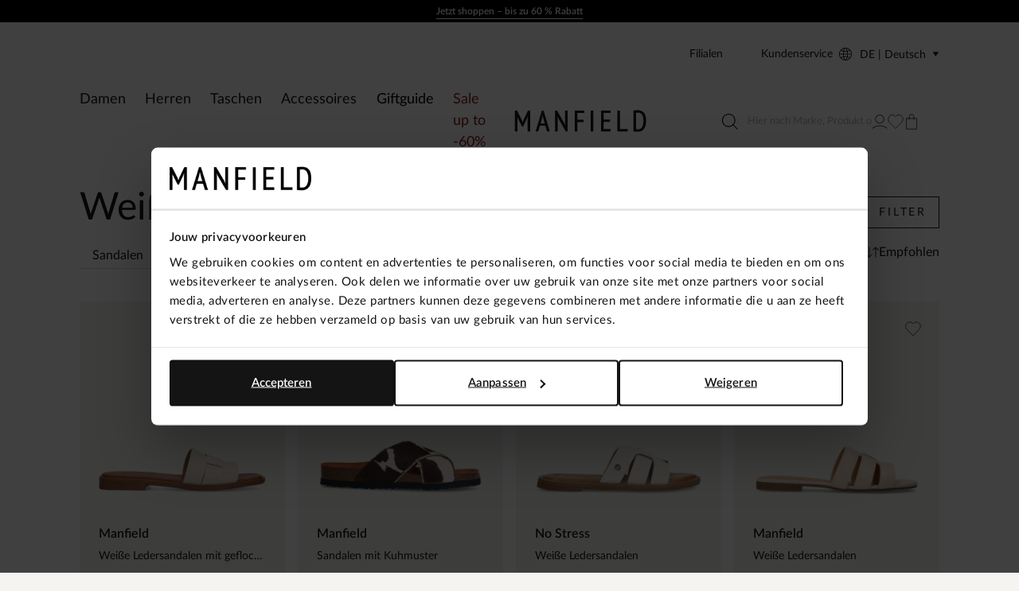

--- FILE ---
content_type: text/html; charset=utf-8
request_url: https://www.manfieldschuhe.de/damen/zehentrenner/weiss/
body_size: 91097
content:
<!doctype html>
<html data-n-head-ssr class="" data-n-head="%7B%22class%22:%7B%22ssr%22:%22%22%7D%7D">
  <head >
    <meta data-n-head="ssr" charset="utf-8"><meta data-n-head="ssr" name="viewport" content="width=device-width, initial-scale=1"><meta data-n-head="ssr" name="format-detection" content="telephone=no"><meta data-n-head="ssr" name="msapplication-TileColor" content="#000000"><meta data-n-head="ssr" name="theme-color" content="#000000"><meta data-n-head="ssr" data-hid="description" name="description" content=""><meta data-n-head="ssr" data-hid="robots" name="robots" content="index,follow"><title>Weiß - Zehentrenner | Manfield</title><base href="/"><link data-n-head="ssr" rel="apple-touch-icon" sizes="180x180" href="/apple-touch-icon.png"><link data-n-head="ssr" rel="icon" type="image/png" sizes="32x32" href="/favicon-32x32.png"><link data-n-head="ssr" rel="icon" type="image/png" sizes="16x16" href="/favicon-16x16.png"><link data-n-head="ssr" rel="manifest" href="/site.webmanifest"><link data-n-head="ssr" rel="mask-icon" type="image/x-icon" href="/safari-pinned-tab.svg" color="#000000"><link data-n-head="ssr" rel="preconnect" href="https://man.xcdn.nl/"><link data-n-head="ssr" rel="canonical" href="https://www.manfieldschuhe.de/damen/zehentrenner/weiss/"><script data-n-head="ssr" data-hid="gtm-script">if(!window._gtm_init){window._gtm_init=1;(function(w,n,d,m,e,p){w[d]=(w[d]==1||n[d]=='yes'||n[d]==1||n[m]==1||(w[e]&&w[e][p]&&w[e][p]()))?1:0})(window,navigator,'doNotTrack','msDoNotTrack','external','msTrackingProtectionEnabled');(function(w,d,s,l,x,y){w[x]={};w._gtm_inject=function(i){if(w.doNotTrack||w[x][i])return;w[x][i]=1;w[l]=w[l]||[];w[l].push({'gtm.start':new Date().getTime(),event:'gtm.js'});var f=d.getElementsByTagName(s)[0],j=d.createElement(s);j.async=true;j.src='https://sst.manfieldschuhe.de/gtm.js?id='+i;f.parentNode.insertBefore(j,f);}})(window,document,'script','dataLayer','_gtm_ids','_gtm_inject')}</script><script data-n-head="ssr" type="application/ld+json">{"@context":"https://schema.org","@type":"Organization","address":{"@type":"PostalAddress"},"url":"https://www.manfieldschuhe.de","contactPoint":[{"@type":"ContactPoint","contactType":"customer service"}],"sameAs":[]}</script><script data-n-head="ssr" type="application/ld+json">{"@context":"https://schema.org","@type":"BreadcrumbList","itemListElement":[{"@type":"ListItem","position":1,"name":"Startseite","item":"https://www.manfieldschuhe.de"},{"@type":"ListItem","position":2,"name":"Damenschuhe","item":"https://www.manfieldschuhe.de/damen/"},{"@type":"ListItem","position":3,"name":"Zehentrenner","item":"https://www.manfieldschuhe.de/damen/zehentrenner/"}]}</script><link rel="modulepreload" href="/_nuxt/66a5764.modern.js" as="script"><link rel="modulepreload" href="/_nuxt/7814e53.modern.js" as="script"><link rel="modulepreload" href="/_nuxt/62bca25.modern.js" as="script"><link rel="modulepreload" href="/_nuxt/718d08f.modern.js" as="script"><link rel="modulepreload" href="/_nuxt/d9e31ad.modern.js" as="script"><link rel="modulepreload" href="/_nuxt/581d543.modern.js" as="script"><link rel="modulepreload" href="/_nuxt/d9f4175.modern.js" as="script"><link rel="modulepreload" href="/_nuxt/ef87a7b.modern.js" as="script"><link rel="modulepreload" href="/_nuxt/6159319.modern.js" as="script"><link rel="modulepreload" href="/_nuxt/41b615d.modern.js" as="script"><style data-vue-ssr-id="7064179c:0 e559fb56:0 fc5018c6:0 b8d2539e:0 78e52871:0 673eed19:0 4590cc72:0 3a9d9e7a:0 6cba965e:0 51d6e07e:0 18250bca:0 f0675fd2:0 f61f8f4a:0 3eded9ae:0 a21ad7be:0 6a8547f2:0 2720e68e:0 7a7cc0fa:0 0c9dee6e:0 8291b4ca:0 e101fbce:0 19aea49c:0 6323317b:0 0a1e3531:0 ce87cda2:0 1b95336f:0 a7f3d662:0 eeb37d8a:0 0064df22:0 383ad622:0 01faf56f:0 76d1d88f:0 1e533fa2:0 12b87748:0 e6882ea2:0 cc1e5722:0 2633876b:0 0474e04a:0 2656df0a:0 6df0d063:0 676e2d3d:0 25a0f90a:0 b18f058e:0 e112753a:0">.hooper-slide{flex-shrink:0;height:100%;list-style:none;margin:0;padding:0}.hooper-progress{background-color:#efefef;height:4px;left:0;position:absolute;right:0;top:0}.hooper-progress-inner{background-color:#4285f4;height:100%;transition:.3s}.hooper-pagination{bottom:0;display:flex;padding:5px 10px;position:absolute;right:50%;transform:translateX(50%)}.hooper-indicators{display:flex;list-style:none;margin:0;padding:0}.hooper-indicator.is-active,.hooper-indicator:hover{background-color:#4285f4}.hooper-indicator{background-color:#fff;border:none;border-radius:4px;cursor:pointer;height:4px;margin:0 2px;padding:0;width:12px}.hooper-pagination.is-vertical{bottom:auto;right:0;top:50%;transform:translateY(-50%)}.hooper-pagination.is-vertical .hooper-indicators{flex-direction:column}.hooper-pagination.is-vertical .hooper-indicator{width:6px}.hooper-next,.hooper-prev{background-color:initial;border:none;cursor:pointer;padding:1em;position:absolute;top:50%;transform:translateY(-50%)}.hooper-next.is-disabled,.hooper-prev.is-disabled{cursor:not-allowed;opacity:.3}.hooper-next{right:0}.hooper-prev{left:0}.hooper-navigation.is-vertical .hooper-next{bottom:0;top:auto;transform:none}.hooper-navigation.is-vertical .hooper-prev{bottom:auto;left:auto;right:0;top:0;transform:none}.hooper-navigation.is-rtl .hooper-prev{left:auto;right:0}.hooper-navigation.is-rtl .hooper-next{left:0;right:auto}.hooper{height:200px;position:relative;width:100%}.hooper,.hooper *{box-sizing:border-box}.hooper-list{height:100%;overflow:hidden;width:100%}.hooper-track{box-sizing:border-box;display:flex;height:100%;margin:0;padding:0;width:100%}.hooper.is-vertical .hooper-track{flex-direction:column;height:200px}.hooper.is-rtl{direction:rtl}.hooper-sr-only{clip:rect(0,0,0,0);border:0;height:1px;margin:-1px;overflow:hidden;padding:0;position:absolute;width:1px}
.hooper{height:auto;margin:0;min-height:30rem}.hooper-slide{padding-left:2rem;padding-right:2rem}.hooper-navigation{display:flex;gap:.8rem;grid-area:navigation;justify-self:flex-end;margin-bottom:2.4rem;margin-left:auto;margin-top:auto}.hooper-navigation .hooper-next,.hooper-navigation .hooper-prev{align-items:center;background:var(--color-background-primary);border-radius:100%;display:flex;height:4rem;justify-content:center;position:static;transform:none;transition:background .2s ease-in-out;width:4rem}.hooper-navigation .hooper-next .icon,.hooper-navigation .hooper-prev .icon{fill:none;height:1.8rem;transition:transform .2s ease-in-out;width:2rem}.hooper-navigation .hooper-next.is-disabled,.hooper-navigation .hooper-prev.is-disabled{display:flex;opacity:.25}.hooper-navigation .hooper-next:not(.is-disabled):hover,.hooper-navigation .hooper-prev:not(.is-disabled):hover{background:var(--neutrals-gold-100)!important}.hooper-navigation .hooper-next:not(.is-disabled):active,.hooper-navigation .hooper-prev:not(.is-disabled):active{background-color:var(--primary-300)!important}.hooper-navigation .hooper-next svg,.hooper-navigation .hooper-prev svg{display:block;height:100%;width:100%}.hooper-navigation .hooper-prev{transform:rotate(180deg)}.hooper-indicators .hooper-indicator{background:var(--color-background-default);border:1px solid var(--color-border-outline);border-radius:50%;height:1.4rem;margin-left:.5rem;margin-right:.5rem;width:1.4rem}.hooper-indicators .hooper-indicator.is-active{background:var(--color-cta);border-color:var(--color-cta)}.hooper-progress{margin-left:2rem;margin-right:2rem}.hooper-progress .hooper-progress-inner{background:var(--color-cta)}
.formulate-form{align-items:flex-start;column-gap:2rem;display:flex;flex-wrap:wrap}.formulate-form>*{flex:0 1 auto;width:100%}.formulate-form [type=checkbox],.formulate-form [type=radio]{display:block}.formulate-fieldset{column-gap:2rem;display:flex;flex-wrap:wrap}.formulate-fieldset>*{flex:0 1 auto;width:100%}.formulate-outline{background-color:#fff;margin-bottom:1rem;padding:1.6rem}.formulate-outline:has(:checked){border-color:var(--color-border-outline)}.formulate-outline [data-type].formulate-input:last-child{margin-bottom:0}[data-type=checkbox].formulate-input,[data-type=color].formulate-input,[data-type=date].formulate-input,[data-type=datetime-local].formulate-input,[data-type=email].formulate-input,[data-type=file].formulate-input,[data-type=month].formulate-input,[data-type=number].formulate-input,[data-type=password].formulate-input,[data-type=radio].formulate-input,[data-type=range].formulate-input,[data-type=recaptcha].formulate-input,[data-type=search].formulate-input,[data-type=select].formulate-input,[data-type=slider].formulate-input,[data-type=tel].formulate-input,[data-type=text].formulate-input,[data-type=textarea].formulate-input,[data-type=time].formulate-input,[data-type=url].formulate-input,[data-type=week].formulate-input{margin-bottom:2.4rem}[data-type=checkbox].formulate-input--1-2,[data-type=color].formulate-input--1-2,[data-type=date].formulate-input--1-2,[data-type=datetime-local].formulate-input--1-2,[data-type=email].formulate-input--1-2,[data-type=file].formulate-input--1-2,[data-type=month].formulate-input--1-2,[data-type=number].formulate-input--1-2,[data-type=password].formulate-input--1-2,[data-type=radio].formulate-input--1-2,[data-type=range].formulate-input--1-2,[data-type=recaptcha].formulate-input--1-2,[data-type=search].formulate-input--1-2,[data-type=select].formulate-input--1-2,[data-type=slider].formulate-input--1-2,[data-type=tel].formulate-input--1-2,[data-type=text].formulate-input--1-2,[data-type=textarea].formulate-input--1-2,[data-type=time].formulate-input--1-2,[data-type=url].formulate-input--1-2,[data-type=week].formulate-input--1-2{flex:0 1 auto;width:calc(50% - 1rem)}[data-type=checkbox].formulate-input--1-3,[data-type=color].formulate-input--1-3,[data-type=date].formulate-input--1-3,[data-type=datetime-local].formulate-input--1-3,[data-type=email].formulate-input--1-3,[data-type=file].formulate-input--1-3,[data-type=month].formulate-input--1-3,[data-type=number].formulate-input--1-3,[data-type=password].formulate-input--1-3,[data-type=radio].formulate-input--1-3,[data-type=range].formulate-input--1-3,[data-type=recaptcha].formulate-input--1-3,[data-type=search].formulate-input--1-3,[data-type=select].formulate-input--1-3,[data-type=slider].formulate-input--1-3,[data-type=tel].formulate-input--1-3,[data-type=text].formulate-input--1-3,[data-type=textarea].formulate-input--1-3,[data-type=time].formulate-input--1-3,[data-type=url].formulate-input--1-3,[data-type=week].formulate-input--1-3{flex:0 1 auto;width:calc(33.33% - 1rem)}[data-type=checkbox].formulate-input--2-3,[data-type=color].formulate-input--2-3,[data-type=date].formulate-input--2-3,[data-type=datetime-local].formulate-input--2-3,[data-type=email].formulate-input--2-3,[data-type=file].formulate-input--2-3,[data-type=month].formulate-input--2-3,[data-type=number].formulate-input--2-3,[data-type=password].formulate-input--2-3,[data-type=radio].formulate-input--2-3,[data-type=range].formulate-input--2-3,[data-type=recaptcha].formulate-input--2-3,[data-type=search].formulate-input--2-3,[data-type=select].formulate-input--2-3,[data-type=slider].formulate-input--2-3,[data-type=tel].formulate-input--2-3,[data-type=text].formulate-input--2-3,[data-type=textarea].formulate-input--2-3,[data-type=time].formulate-input--2-3,[data-type=url].formulate-input--2-3,[data-type=week].formulate-input--2-3{flex:0 1 auto;width:calc(66.67% - 1rem)}@media(min-width:64em){[data-type=checkbox].formulate-input--1-4,[data-type=color].formulate-input--1-4,[data-type=date].formulate-input--1-4,[data-type=datetime-local].formulate-input--1-4,[data-type=email].formulate-input--1-4,[data-type=file].formulate-input--1-4,[data-type=month].formulate-input--1-4,[data-type=number].formulate-input--1-4,[data-type=password].formulate-input--1-4,[data-type=radio].formulate-input--1-4,[data-type=range].formulate-input--1-4,[data-type=recaptcha].formulate-input--1-4,[data-type=search].formulate-input--1-4,[data-type=select].formulate-input--1-4,[data-type=slider].formulate-input--1-4,[data-type=tel].formulate-input--1-4,[data-type=text].formulate-input--1-4,[data-type=textarea].formulate-input--1-4,[data-type=time].formulate-input--1-4,[data-type=url].formulate-input--1-4,[data-type=week].formulate-input--1-4{flex:0 1 auto;width:calc(25% - 1rem)}[data-type=checkbox].formulate-input--3-4,[data-type=color].formulate-input--3-4,[data-type=date].formulate-input--3-4,[data-type=datetime-local].formulate-input--3-4,[data-type=email].formulate-input--3-4,[data-type=file].formulate-input--3-4,[data-type=month].formulate-input--3-4,[data-type=number].formulate-input--3-4,[data-type=password].formulate-input--3-4,[data-type=radio].formulate-input--3-4,[data-type=range].formulate-input--3-4,[data-type=recaptcha].formulate-input--3-4,[data-type=search].formulate-input--3-4,[data-type=select].formulate-input--3-4,[data-type=slider].formulate-input--3-4,[data-type=tel].formulate-input--3-4,[data-type=text].formulate-input--3-4,[data-type=textarea].formulate-input--3-4,[data-type=time].formulate-input--3-4,[data-type=url].formulate-input--3-4,[data-type=week].formulate-input--3-4{flex:0 1 auto;width:calc(75% - 1rem)}}[data-classification=box]>.formulate-input-wrapper{align-items:flex-start;display:flex}[data-classification=box] .formulate-input-label--after{margin-left:1rem}[data-classification=group] [data-classification=box]{margin-bottom:.4rem;margin-top:.4rem}[data-classification=group].formulate-inline .formulate-input-element{align-items:flex-start;display:flex;flex-wrap:wrap;row-gap:2rem}[data-classification=group].formulate-inline .formulate-input{margin-bottom:0;margin-right:2rem}.formulate-input-label--before{align-items:baseline;display:flex;font-size:1.4rem;font-weight:600;justify-content:space-between;margin-bottom:.4rem}.formulate-input[data-type=checkbox] .formulate-input-element-decorator,.formulate-input[data-type=radio] .formulate-input-element-decorator{display:none}.formulate-input[data-type=checkbox] .formulate-input-label--after,.formulate-input[data-type=radio] .formulate-input-label--after{align-items:center;display:inline-flex;flex-wrap:wrap;font-weight:400;line-height:var(--box-size);max-width:calc(100% - 2.5rem)}.formulate-input[data-has-value=true]:not([data-has-errors]) [data-type=email] input,.formulate-input[data-has-value=true]:not([data-has-errors]) [data-type=email] textarea,.formulate-input[data-has-value=true]:not([data-has-errors]) [data-type=number] input,.formulate-input[data-has-value=true]:not([data-has-errors]) [data-type=number] textarea,.formulate-input[data-has-value=true]:not([data-has-errors]) [data-type=password] input,.formulate-input[data-has-value=true]:not([data-has-errors]) [data-type=password] textarea,.formulate-input[data-has-value=true]:not([data-has-errors]) [data-type=tel] input,.formulate-input[data-has-value=true]:not([data-has-errors]) [data-type=tel] textarea,.formulate-input[data-has-value=true]:not([data-has-errors]) [data-type=text] input,.formulate-input[data-has-value=true]:not([data-has-errors]) [data-type=text] textarea,.formulate-input[data-has-value=true]:not([data-has-errors]) [data-type=textarea] input,.formulate-input[data-has-value=true]:not([data-has-errors]) [data-type=textarea] textarea,.formulate-input[data-has-value=true]:not([data-has-errors]) [data-type=url] input,.formulate-input[data-has-value=true]:not([data-has-errors]) [data-type=url] textarea{background:url(/_nuxt/img/valid.1ab22ba.svg) no-repeat right 1.2rem center/1.6rem 1.6rem;background-color:var(--color-background-default);border-color:var(--color-signals-success)}.formulate-input[data-has-value=true]:not([data-has-errors]) [data-type=password] input{background:none!important}.formulate-input[data-is-showing-errors=true] input,.formulate-input[data-is-showing-errors=true] textarea{background:url(/_nuxt/img/error.f5e9d86.svg) no-repeat right 1.2rem center/1.6rem 1.6rem;border-color:var(--color-signals-error)}.formulate-input-element{position:relative}.formulate-input-help{color:var(--palette-greys-dark);display:block;font-size:1.2rem;line-height:1.8rem}.formulate-input-help--after{margin-top:1.1rem}.formulate-input-errors{color:var(--color-signals-error);font-size:1.2rem;line-height:1.6rem}.formulate-input-error{margin-top:.4rem}.formulate-password-toggle{align-items:center;display:flex;font-size:1.1rem;position:absolute;right:1.5rem;-webkit-text-decoration:none;text-decoration:none;top:1.3rem}.formulate-password-toggle__label{display:none;margin-left:1rem}.formulate-password-toggle__icon{height:1.7rem;position:relative;top:-.3rem;width:2.1rem}.formulate-buttons{align-items:center;display:flex;flex-direction:column;gap:1.6rem;justify-content:space-between;margin-bottom:2rem}.formulate-buttons .button--cta,.formulate-buttons .button--shop-flow{order:-1}@media(min-width:64em){.formulate-buttons{flex-direction:row}.formulate-buttons .button--cta,.formulate-buttons .button--shop-flow{margin-left:auto;order:1}}
.vue-modal-bottom,.vue-modal-bottomLeft,.vue-modal-bottomRight,.vue-modal-left,.vue-modal-right,.vue-modal-top,.vue-modal-topLeft,.vue-modal-topRight{background:#0000;display:block;overflow:hidden;position:absolute;z-index:9999999}.vue-modal-bottomLeft,.vue-modal-bottomRight,.vue-modal-topLeft,.vue-modal-topRight{height:12px;width:12px}.vue-modal-top{cursor:n-resize;height:12px;right:12;top:0;width:100%}.vue-modal-bottom{bottom:0;cursor:s-resize;height:12px;left:0;width:100%}.vue-modal-left{cursor:w-resize;height:100%;left:0;top:0;width:12px}.vue-modal-right{cursor:e-resize;height:100%;right:0;top:0;width:12px}.vue-modal-topRight{background:#0000;cursor:ne-resize;right:0;top:0}.vue-modal-topLeft{cursor:nw-resize;left:0;top:0}.vue-modal-bottomLeft{bottom:0;cursor:sw-resize;left:0}.vue-modal-bottomRight{bottom:0;cursor:se-resize;right:0}#vue-modal-triangle:after{background:#0000;border-bottom:10px solid #ddd;border-left:10px solid #0000;content:"";display:block;height:0;left:0;position:absolute;top:0;width:0}#vue-modal-triangle.clicked:after{border-bottom:10px solid #369be9}.vm--block-scroll{overflow:hidden;width:100vw}.vm--container{z-index:999}.vm--container,.vm--overlay{box-sizing:border-box;height:100vh;left:0;position:fixed;top:0;width:100%}.vm--overlay{background:#0003;opacity:1}.vm--container.scrollable{-webkit-overflow-scrolling:touch;height:100%;min-height:100vh;overflow-y:auto}.vm--modal{background-color:#fff;border-radius:3px;box-shadow:0 20px 60px -2px #1b213a66;box-sizing:border-box;overflow:hidden;position:relative}.vm--container.scrollable .vm--modal{margin-bottom:2px}.vm--top-right-slot{display:block;position:absolute;right:0;top:0}.vm-transition--overlay-enter-active,.vm-transition--overlay-leave-active{transition:all 50ms}.vm-transition--overlay-enter,.vm-transition--overlay-leave-active{opacity:0}.vm-transition--modal-enter-active,.vm-transition--modal-leave-active{transition:all .4s}.vm-transition--modal-enter,.vm-transition--modal-leave-active{opacity:0;transform:translateY(-20px)}.vm-transition--default-enter-active,.vm-transition--default-leave-active{transition:all 2ms}.vm-transition--default-enter,.vm-transition--default-leave-active{opacity:0}.vue-dialog{font-size:14px}.vue-dialog div{box-sizing:border-box}.vue-dialog-content{flex:1 0 auto;padding:14px;width:100%}.vue-dialog-content-title{font-weight:600;padding-bottom:14px}.vue-dialog-buttons{border-top:1px solid #eee;display:flex;flex:0 1 auto;width:100%}.vue-dialog-buttons-none{padding-bottom:14px;width:100%}.vue-dialog-button{background:#0000;border:0;box-sizing:border-box;color:inherit;cursor:pointer;font-size:inherit;height:40px;line-height:40px;font:inherit;margin:0;outline:none;padding:0}.vue-dialog-button:hover{background:#f9f9f9}.vue-dialog-button:active{background:#f3f3f3}.vue-dialog-button:not(:first-of-type){border-left:1px solid #eee}
.vue-modal-bottom,.vue-modal-bottomLeft,.vue-modal-bottomRight,.vue-modal-left,.vue-modal-right,.vue-modal-top,.vue-modal-topLeft,.vue-modal-topRight{background:#0000;display:block;overflow:hidden;position:absolute;z-index:9999999}.vue-modal-bottomLeft,.vue-modal-bottomRight,.vue-modal-topLeft,.vue-modal-topRight{height:12px;width:12px}.vue-modal-top{cursor:n-resize;height:12px;right:12;top:0;width:100%}.vue-modal-bottom{bottom:0;cursor:s-resize;height:12px;left:0;width:100%}.vue-modal-left{cursor:w-resize;height:100%;left:0;top:0;width:12px}.vue-modal-right{cursor:e-resize;height:100%;right:0;top:0;width:12px}.vue-modal-topRight{background:#0000;cursor:ne-resize;right:0;top:0}.vue-modal-topLeft{cursor:nw-resize;left:0;top:0}.vue-modal-bottomLeft{bottom:0;cursor:sw-resize;left:0}.vue-modal-bottomRight{bottom:0;cursor:se-resize;right:0}#vue-modal-triangle:after{background:#0000;border-bottom:10px solid #ddd;border-left:10px solid #0000;content:"";display:block;height:0;left:0;position:absolute;top:0;width:0}#vue-modal-triangle.clicked:after{border-bottom:10px solid #369be9}.vm--block-scroll{overflow:hidden;width:100vw}.vm--container{z-index:999}.vm--container,.vm--overlay{box-sizing:border-box;height:100vh;left:0;position:fixed;width:100%}.vm--overlay{background:#0003;opacity:1;top:0}.vm--container.scrollable{-webkit-overflow-scrolling:touch;height:100%;min-height:100vh;overflow-y:auto}.vm--modal{background-color:#fff;border-radius:3px;box-shadow:0 20px 60px -2px #1b213a66;box-sizing:border-box;overflow:hidden;position:relative}.vm--container.scrollable .vm--modal{margin-bottom:2px}.vm--top-right-slot{display:block;position:absolute;right:0;top:0}.vm-transition--overlay-enter-active,.vm-transition--overlay-leave-active{transition:all 50ms}.vm-transition--overlay-enter,.vm-transition--overlay-leave-active{opacity:0}.vm-transition--modal-enter-active,.vm-transition--modal-leave-active{transition:all .4s}.vm-transition--modal-enter,.vm-transition--modal-leave-active{opacity:0;transform:translateY(-20px)}.vm-transition--default-enter-active,.vm-transition--default-leave-active{transition:all 2ms}.vm-transition--default-enter,.vm-transition--default-leave-active{opacity:0}.vue-dialog{font-size:14px}.vue-dialog div{box-sizing:border-box}.vue-dialog-content{flex:1 0 auto;padding:14px;width:100%}.vue-dialog-content-title{font-weight:600;padding-bottom:14px}.vue-dialog-buttons{border-top:1px solid #eee;display:flex;flex:0 1 auto;width:100%}.vue-dialog-buttons-none{padding-bottom:14px;width:100%}.vue-dialog-button{background:#0000;border:0;box-sizing:border-box;color:inherit;cursor:pointer;font-size:inherit;height:40px;line-height:40px;font:inherit;margin:0;outline:none;padding:0}.vue-dialog-button:hover{background:#f9f9f9}.vue-dialog-button:active{background:#f3f3f3}.vue-dialog-button:not(:first-of-type){border-left:1px solid #eee}.vm--container{bottom:0;height:auto;overflow:hidden!important;top:0;z-index:9999999}.vm--container.scrollable{bottom:0;height:auto;min-height:auto;top:0}.vm--modal{box-shadow:none;display:flex;flex-direction:column;padding:0;position:absolute}.vm--overlay{background:#30303026}.add-to-cart__modal .modal__content{padding:3.2rem 1.6rem!important}@media(min-width:80em){.add-to-cart__modal .modal__content{padding:6.3rem 5.1rem 6.4rem 7.5rem!important}}.modal{display:contents}.modal .modal__header{align-items:center;background:var(--color-modal-background);color:var(--color-modal-color);display:flex;flex:0 0 auto;flex-wrap:wrap;padding:3.2rem 2.4rem 2.4rem}.modal .modal__heading{color:inherit;margin-bottom:0;width:calc(100% - 1.6rem)}.modal .modal__close{align-items:center;color:inherit;display:flex;flex:0 0 auto;height:1.6rem;justify-content:center;width:1.6rem}.modal .modal__close .icon{display:block;height:100%;width:100%}.modal .modal__close span{display:none}.modal .modal__content{flex:1 1 auto;height:100%;overflow:auto;padding:.8rem 2.4rem calc(env(safe-area-inset-bottom) + 3.2rem)}.modal .modal__content .formulate-buttons{margin:0}@media(min-width:80em){.modal .modal__header{padding:5.6rem 5.6rem 1.6rem}.modal .modal__heading{font-size:var(--text-xl);font-weight:600;padding:0;width:calc(100% - 1.6rem)}.modal .modal__content{padding:0 5.6rem 5.6rem}.modal .modal__buttons{display:flex;gap:var(--box-size,2rem)}.modal .modal__cta,.modal .modal__shopflow{order:1}}.vm--container:not(.v--modal-slide-in,.v--modal-slide-up) .vm--modal{border-radius:0;max-height:calc(100vh - 4rem);max-width:calc(100% - 2rem)}@media(max-width:47.99em){.vm--container:not(.v--modal-slide-in,.v--modal-slide-up) .vm--modal{margin:auto;padding:var(--modal-padding,1.5rem);right:0}}.vm--container.v--modal-slide-in .vm--modal{border-left:0;border-radius:0;height:100%!important;left:auto!important;margin:0 0 0 auto;max-width:var(--modal-max-width,42rem)!important;right:0;top:0!important;width:calc(100% - 2rem)!important}.vm--container.v--modal-slide-in .vm-transition--modal-enter-active,.vm--container.v--modal-slide-in .vm-transition--modal-leave-active{transition:transform .2s}.vm--container.v--modal-slide-in .vm-transition--modal-enter,.vm--container.v--modal-slide-in .vm-transition--modal-leave-active{transform:translateX(100%)}.vm--container.v--modal-slide-up .vm--modal{border-radius:0;border-top:0;bottom:0!important;left:0!important;margin:auto 0 0;max-height:calc(100vh - 12rem);max-width:none!important;top:auto!important;width:100vw!important}.vm--container.v--modal-slide-up .vm-transition--modal-enter-active,.vm--container.v--modal-slide-up .vm-transition--modal-leave-active{transition:transform .2s}.vm--container.v--modal-slide-up .vm-transition--modal-enter,.vm--container.v--modal-slide-up .vm-transition--modal-leave-active{transform:translateY(100%)}.vm--block-scroll .tpl-cart .header--hidden{transform:none}
:root{--palette-default-black:#181818;--palette-default-white:#fff;--palette-default-secundair:#f6e27f;--palette-default-primary:#f5f4f0;--palette-greys-1:#dddcd8;--palette-greys-2:#303030;--palette-greys-3:#606060;--palette-greys-4:#787878;--palette-gold-1:#f5f4f0;--palette-gold-2:#d9d3c7;--palette-gold-3:#c7bfb0;--palette-signal-succes-light:#c8ecc8;--palette-signal-succes-medium:#92da90;--palette-signal-succes-dark:#0d730c;--palette-signal-warning-light:#fae3bf;--palette-signal-warning-medium:#f6c780;--palette-signal-warning-dark:#ed8e00;--palette-signal-error-light:#f7c9c9;--palette-signal-error-medium:#ef9393;--palette-signal-error-dark:#df2727;--palette-signal-info-light:#fbf6c7;--palette-signal-info-medium:#f8ed8f;--palette-signal-info-dark:#f0db1f;--primary-50:#181818;--primary-100:#9d9687;--primary-200:#dddcd8;--primary-300:#fff;--secondary-50:#f6e27f;--secondary-100:#9a0125;--neutrals-gold-50:#f5f4f0;--neutrals-gold-100:#d9d3c7;--neutrals-gold-200:#c7bfb0;--neutrals-gray-50:#dddcd8;--neutrals-gray-100:#303030;--signals-success-50:#c8ecc8;--signals-success-100:#92da90;--signals-success-200:#25b522;--signals-warning-50:#fae3bf;--signals-warning-100:#f6c780;--signals-warning-200:#ed8e00;--signals-error-50:#f6eceb;--signals-error-100:#ef9393;--signals-error-200:#df2727;--signals-info-50:#fbf6c7;--signals-info-100:#f8ed8f;--signals-info-200:#f0db1f;--border-border-tertiary:#c7bfb0;--background-light:#fff;--text-default-black:#000;--color-copy-default:var(--palette-default-black);--color-copy-reverse:var(--palette-default-white);--color-copy-heading:var(--palette-default-black);--color-copy-link:var(--palette-default-black);--color-copy-active:var(--palette-default-black);--color-copy-disabled:var(--palette-greys-3);--color-copy-highlight:var(--palette-signal-error-dark);--color-background-default:var(--palette-default-white);--color-background-reverse:var(--palette-default-black);--color-background-disabled:var(--palette-default-white);--color-background-primary:var(--palette-default-primary);--color-border-outline:var(--palette-default-black);--color-border-outline-disabled:var(--palette-greys-4);--color-input-label:var(--palette-default-black);--color-input-background:var(--palette-default-white);--color-input-color:var(--palette-default-black);--color-input-border:var(--palette-default-black);--color-input-hover:var(--palette-default-black);--color-input-placeholder:var(--palette-greys-3);--color-input-checked:var(--color-signals-success);--color-table-thead:var(--palette-greys-1);--color-table-zebra:var(--palette-greys-1);--color-table-border:var(--palette-greys-1);--color-modal-background:var(--palette-default-white);--color-modal-color:var(--palette-default-black);--color-signals-info:var(--palette-signal-info-dark);--color-signals-success:var(--palette-signal-succes-dark);--color-signals-warn:var(--palette-signal-warning-dark);--color-signals-error:var(--palette-signal-error-dark);--color-sale-label:#fff;--color-sale-background:var(--secondary-100)}@font-face{font-display:swap;font-family:Lato;font-style:normal;font-weight:400;src:url(/_nuxt/fonts/Lato-400.75614cf.woff2) format("woff2")}@font-face{font-display:swap;font-family:Lato;font-style:normal;font-weight:500;src:url(/_nuxt/fonts/Lato-500.a071abb.woff2) format("woff2")}@font-face{font-display:swap;font-family:Lato;font-style:normal;font-weight:600;src:url(/_nuxt/fonts/Lato-600.a606954.woff2) format("woff2")}@font-face{font-display:swap;font-family:Didot;font-style:normal;font-weight:400;src:url(/_nuxt/fonts/Didot-400.ffc7ba4.woff2) format("woff2")}:root{--default-font-size:1.6rem;--default-line-height:1.5;--default-border-radius:0.5rem;--heading-line-height:1.1;--default-space:2.4rem;--button-padding:1.5rem;--button-height:5rem;--input-height:4rem;--input-border-radius:0;--input-padding:1.6rem;--message-font-size:1.6rem;--message-padding:1rem 2rem;--modal-max-width:62.8rem;--modal-padding:3rem;--table-padding:0.4rem 0;--box-size:1.6rem;--max-width:170rem;--z-index-modal:90;--z-index-panel:50;--z-index-backdrop:49;--z-index-header:20;--z-index-footer:10;--z-index-main:auto}*,:after,:before{box-sizing:inherit;margin:0}@media(prefers-reduced-motion:reduce){*,:after,:before{animation-duration:1ms!important;transition-duration:1ms!important}}html{-moz-osx-font-smoothing:grayscale;-webkit-font-smoothing:antialiased;-webkit-tap-highlight-color:rgba(0,0,0,0);-webkit-text-size-adjust:100%;text-size-adjust:100%;background:var(--neutrals-gold-50,#fff);box-sizing:border-box;color:var(--color-copy-default,#000);font-family:Lato,sans-serif;font-size:62.5%;font-weight:400;height:100%;line-height:var(--default-line-height,1.67);text-rendering:auto;width:100vw}body{display:flex;flex-direction:column;font-size:var(--default-font-size,1.4rem);margin:0;min-height:-webkit-fill-available;min-height:fill-available;min-width:32rem;overflow-x:hidden;padding:0;width:100%}.scrolling-disabled body{left:0;min-height:0;overflow:hidden;position:fixed;top:0;width:100vw}.paragraph,address,p{margin:0 0 var(--default-space,2.5rem) 0}.link,a,button{background:#0000;border:0;color:var(--color-copy-link,inherit);cursor:pointer;font:inherit;letter-spacing:inherit;padding:0;text-align:inherit;-webkit-text-decoration:underline;text-decoration:underline;text-underline-offset:2px}.link>*,a>*,button>*{pointer-events:none}.link{align-items:center;display:inline-flex;font-weight:600;gap:.6rem;text-underline-offset:.6rem}.link:focus,.link:hover,a:focus,a:focus .link,a:hover,a:hover .link,button:focus,button:focus .link,button:hover,button:hover .link{-webkit-text-decoration:none;text-decoration:none}b,strong{color:var(--color-copy-dark);font-weight:600}img{display:block;overflow:hidden;position:relative}img:not([src]):after{background:var(--color-background-disabled,red) url(/_nuxt/img/no-image.c85a4e1.svg) no-repeat center/3.2rem;content:"";display:block;height:100%;left:0;position:absolute;top:0;width:100%}blockquote,cite,q{quotes:"“" "”" "‘" "’"}blockquote:before,cite:before,q:before{content:open-quote}blockquote:after,cite:after,q:after{content:close-quote}small{font-size:70%}address{font-style:normal}figure,pre{margin:0 0 var(--default-space,2.5rem) 0}pre{max-width:100%;overflow:scroll;text-align:left}hr{background:currentcolor;border:0;height:1px;margin:var(--default-space,2.5rem) 0}ins{color:var(--color-copy-highlight);font-weight:600}del,ins{-webkit-text-decoration:none;text-decoration:none}del{color:var(--color-copy-light);position:relative}del:after{background:currentcolor;bottom:0;content:"";height:.1rem;left:-.2rem;margin:auto;position:absolute;right:-.2rem;top:0}iframe{border:0;margin:0 0 var(--default-space,2.5rem) 0;overflow-x:auto;overflow-y:hidden;width:100%}iframe#launcher{z-index:10!important}details,details>*{box-sizing:border-box}summary{cursor:pointer;outline:0}.text--intro{font-weight:600}:root{--heading-2xl:64px;--heading-xl:48px;--heading-lg:32px;--heading-md:24px;--heading-sm:20px;--didot-heading-2xl:64px;--didot-heading-xl:48px;--didot-heading-lg:40px;--didot-heading-md:32px;--didot-heading-sm:24px;--didot-heading-xs:20px;--text-xl:20px;--text-lg:18px;--text-md:16px;--text-sm:14px;--text-xs:12px}@media(min-width:64em){:root{--heading-2xl:80px;--heading-xl:64px;--heading-lg:48px;--heading-md:32px;--heading-sm:24px;--didot-heading-2xl:80px;--didot-heading-xl:72px;--didot-heading-lg:64px;--didot-heading-md:48px;--didot-heading-sm:24px;--didot-heading-xs:20px}}.heading,[class*=heading--],h1,h2,h3,h4,h5,h6{color:var(--color-copy-heading,inherit);display:block;font-weight:400;margin-bottom:var(--default-space,2.5rem);-webkit-text-decoration:none;text-decoration:none}b .heading,b [class*=heading--],b h1,b h2,b h3,b h4,b h5,b h6,strong .heading,strong [class*=heading--],strong h1,strong h2,strong h3,strong h4,strong h5,strong h6{font-weight:600}.heading--1,h1{font-size:6.4rem;line-height:6.4rem}.heading--2,h2{font-size:4.8rem;line-height:4.8rem}.heading--3,h3{font-size:3.2rem;line-height:3.2rem;margin-bottom:1.6rem}.heading--4,h4{font-size:2.4rem;line-height:2.4rem;margin-bottom:1.6rem}.heading--5,h5{font-size:2rem;line-height:2.2rem;margin-bottom:.8rem}.heading--6,h6{font-size:1.6rem;line-height:2rem;margin-bottom:.8rem}@media(min-width:80em){.heading--1,h1{font-size:8rem;line-height:8.8rem}.heading--2,h2{font-size:6.4rem;line-height:6.4rem}.heading--3,h3{font-size:4.8rem;line-height:4.8rem}.heading--4,h4{font-size:3.2rem;line-height:4rem}.heading--5,h5{font-size:2.4rem;line-height:3.2rem}.heading--6,h6{font-size:1.6rem;line-height:2rem}}.ol,.ul,ol,ul{--color-marker:currentcolor;list-style:none;margin:0;padding:0}.ol,.ul,ol:not([class]),ul:not([class]){margin-bottom:var(--default-space,2.5rem)}.ol p:last-child,.ul p:last-child,ol:not([class]) p:last-child,ul:not([class]) p:last-child{margin-bottom:0}.ol>:not([class]),.ul>:not([class]),ol:not([class])>:not([class]),ul:not([class])>:not([class]){padding-left:2.5rem;position:relative}.ol>:not([class]):before,.ul>:not([class]):before,ol:not([class])>:not([class]):before,ul:not([class])>:not([class]):before{color:var(--color-marker,currentColor);content:"";display:inline-block;font-weight:600;left:0;position:absolute;top:.8rem}.ol,ol:not([class]){counter-reset:ol}.ol~.ol,.ol~ol:not([class]),ol:not([class])~ol:not([class]){counter-reset:none}.ol>:not([class]),ol:not([class])>:not([class]){counter-increment:ol}.ol>:not([class]):before,ol:not([class])>:not([class]):before{content:counter(ol);top:0}.ul>:not([class]):before,ul:not([class])>:not([class]):before{background:currentcolor;border:.1rem solid;border-radius:50%;content:"";height:.7rem;width:.7rem}dl{margin-bottom:var(--default-space,2.5rem)}dt{font-weight:600}dd{margin-left:0}.list-inline,.list-justified{display:flex;flex-wrap:wrap}.list-justified{align-items:center;justify-content:space-between}.ol--reset-counter{counter-reset:ol!important}.ol--reset-counter .ol,.ol--reset-counter ol:not([class]){counter-reset:none}.message{background-position:1rem;background-repeat:no-repeat;background-size:1.8rem 1.8rem;color:var(--primary-50);display:inline-block;font-size:1.4rem;line-height:2;padding:.4rem 3rem}.message--success{background-color:var(--signals-success-50)}.message--warn{background-color:var(--signals-warning-50)}.message--error{background-color:var(--signals-error-50)}table{border-collapse:collapse;border-spacing:0;font:inherit;margin:0 0 var(--default-space,2.5rem) 0;width:100%}table table{margin-bottom:0}td,th{vertical-align:top}th{font-weight:600;text-align:left}.table--justified>tbody>tr>td:last-child,.table--justified>tbody>tr>th:last-child,.table--justified>tfoot>tr>td:last-child,.table--justified>tfoot>tr>th:last-child,.table--justified>thead>tr>td:last-child,.table--justified>thead>tr>th:last-child{text-align:right}.table--spacing>tbody>tr>td,.table--spacing>tbody>tr>th,.table--spacing>tfoot>tr>td,.table--spacing>tfoot>tr>th,.table--spacing>thead>tr>td,.table--spacing>thead>tr>th{padding:var(--table-padding,.5rem 2rem)}.table--thead-highlight>thead{background:var(--color-table-thead)}.table--thead-highlight>thead>tr>th{font-weight:600}.table--tbody-zebra>tbody>tr:nth-child(2n){background:var(--color-table-zebra)}.table--grid-rows>thead,.table--grid>thead{border-bottom:2px solid var(--color-table-border)}.table--grid-rows>thead>tr>th,.table--grid>thead>tr>th{font-weight:600}.table--grid-rows>tbody>tr,.table--grid>tbody>tr{border-top:1px solid var(--color-table-border)}.table--grid-rows>tbody>tr:first-child,.table--grid>tbody>tr:first-child{border-top:0}.table--grid-columns>tbody>tr td,.table--grid-columns>tbody>tr th,.table--grid-columns>tfoot>tr td,.table--grid-columns>tfoot>tr th,.table--grid-columns>thead>tr td,.table--grid-columns>thead>tr th,.table--grid>tbody>tr td,.table--grid>tbody>tr th,.table--grid>tfoot>tr td,.table--grid>tfoot>tr th,.table--grid>thead>tr td,.table--grid>thead>tr th{border-left:1px solid var(--color-table-border)}.table--grid-columns>tbody>tr td:first-child,.table--grid-columns>tbody>tr th:first-child,.table--grid-columns>tfoot>tr td:first-child,.table--grid-columns>tfoot>tr th:first-child,.table--grid-columns>thead>tr td:first-child,.table--grid-columns>thead>tr th:first-child,.table--grid>tbody>tr td:first-child,.table--grid>tbody>tr th:first-child,.table--grid>tfoot>tr td:first-child,.table--grid>tfoot>tr th:first-child,.table--grid>thead>tr td:first-child,.table--grid>thead>tr th:first-child{border:0}.table--grid,.table--outline{border:1px solid var(--color-table-border)}.table--rows-interactive>tbody>tr{cursor:pointer}.table--rows-interactive>tbody>tr:focus-within,.table--rows-interactive>tbody>tr:hover{background-color:var(--color-background-reverse,#ff0);color:var(--color-copy-reverse)}.table--rows-interactive>tbody>tr:focus-within .button,.table--rows-interactive>tbody>tr:focus-within .link,.table--rows-interactive>tbody>tr:hover .button,.table--rows-interactive>tbody>tr:hover .link{color:inherit}@media(max-width:63.99em){.table--responsive{display:block}.table--responsive>tfoot,.table--responsive>thead{display:none}.table--responsive>tbody,.table--responsive>tbody>tr{display:block}.table--responsive>tbody>tr{padding:1rem 0}.table--responsive>tbody>tr>td,.table--responsive>tbody>tr>th{align-items:stretch;border:0;display:flex}.table--responsive>tbody>tr>td:before,.table--responsive>tbody>tr>th:before{content:attr(data-label);flex:0 0 auto;text-align:left;width:50%}.table--responsive.table--grid-columns>tbody>tr>td:before,.table--responsive.table--grid-columns>tbody>tr>th:before,.table--responsive.table--grid>tbody>tr>td:before,.table--responsive.table--grid>tbody>tr>th:before{border-right:1px solid green}.table--responsive.table--spacing>tbody>tr>td:before,.table--responsive.table--spacing>tbody>tr>th:before{margin:-.4rem 1rem -.4rem -1rem;padding:.4rem 1rem}}.table--divider>tbody>tr>td,.table--divider>tbody>tr>th{padding-bottom:.7rem;padding-top:.7rem}.table--divider>tbody>tr>td:first-child:before,.table--divider>tbody>tr>th:first-child:before{content:":";float:right}.table--divider>tbody>tr>th{padding-right:.4rem}.table--divider>tbody>tr>td{padding-left:.4rem}.table--scrollable{margin-bottom:2.4rem}.table--scrollable>table{margin-bottom:0;min-width:100%;width:auto}svg{fill:currentcolor;stroke:currentcolor;stroke-width:0}.icon{--icon-height:2rem;--icon-width:2rem;display:inline-block;flex:0 0 auto;height:var(--icon-height);vertical-align:middle;width:var(--icon-width)}.icon--eye-closed,.icon--eye-open{fill:none;stroke-width:1px}.icon--arrow{fill:none;height:.9rem;width:1.9rem}.icon--plus{stroke-width:1}.icon--email,.icon--phone{fill:none;stroke-width:1}.icon--arrow-bottom,.icon--arrow-down{transform:rotate(90deg)}.icon--arrow-top,.icon--arrow-up{transform:rotate(-90deg)}.icon--arrow-left{fill:none;transform:rotate(-180deg)}.icon--ideal{fill:var(--palette-default-black)}.icon--loader .loader{animation:rotator 1.4s linear infinite;transform-origin:center}.icon--loader .loader__circle{fill:none;stroke:currentcolor;stroke-dasharray:187;stroke-dashoffset:0;stroke-linecap:round;stroke-width:6;animation:dash 1.4s ease-in-out infinite;transform-origin:center}.icon--heart-empty{fill:#fff;stroke:#000}.icon--heart-filled{fill:#000;stroke:#000}@keyframes rotator{0%{transform:rotate(0deg)}to{transform:rotate(270deg)}}@keyframes dash{0%{stroke-dashoffset:187}50%{stroke-dashoffset:46.75;transform:rotate(135deg)}to{stroke-dashoffset:187;transform:rotate(450deg)}}.btn,.button{align-items:center;border:1px solid #0000;display:inline-flex;font-size:14px;gap:8px;justify-content:center;letter-spacing:2.8px;line-height:1;padding:12px 15px;text-transform:uppercase;transition:background .4s;width:auto}.btn,.btn:hover,.button,.button:hover{-webkit-text-decoration:none;text-decoration:none}.btn:active,.button:active{background-color:#00000080;background-size:100%;transform:scale(.95);transition:background 0s}.btn.disabled,.btn:disabled,.button.disabled,.button:disabled{opacity:.5;pointer-events:none}.btn-icon-left,.button-icon-left{padding-right:49px}.btn-icon-right,.button-icon-right{padding-left:49px}.btn .icon,.button .icon{color:currentcolor;height:15px!important;position:relative;right:0;transition:all .3s ease;width:15px!important}.btn .icon svg,.button .icon svg{height:15px;top:0;width:15px}.btn .icon-right,.button .icon-right{margin-left:auto}.btn .icon-right svg,.button .icon-right svg{margin-left:28px}.btn .icon-left,.button .icon-left{margin-right:auto}.btn .icon-left svg,.button .icon-left svg{margin-right:28px}.btn .icon-circle-check,.btn .icon-search,.button .icon-circle-check,.button .icon-search{color:#0000}.btn--primary,.btn--shop-flow,.button--primary,.button--shop-flow{background-color:var(--color-copy-reverse);border-color:var(--primary-50);color:var(--primary-50);transition:background .5s}.btn--primary:hover,.btn--shop-flow:hover,.button--primary:hover,.button--shop-flow:hover{background:var(--primary-50) radial-gradient(circle,#0000 1%,var(--primary-50) 1%) center/15000%;color:#fff}.btn--primary:active,.btn--shop-flow:active,.button--primary:active,.button--shop-flow:active{background-color:#00000080;background-size:100%;transition:background 0s}.btn--secondary,.button--secondary{background-color:var(--color-copy-reverse);border-color:#0000;color:var(--primary-50)}.btn--secondary:hover,.button--secondary:hover{background:var(--neutrals-gold-100) radial-gradient(circle,#0000 1%,var(--neutrals-gold-100) 1%) center/15000%}.btn--secondary:active,.button--secondary:active{background-color:#00000080;background-size:100%;transition:background 0s}.btn--cta,.button--cta{background-color:var(--palette-default-black);color:var(--color-copy-reverse)}.btn--cta:hover,.button--cta:hover{background:var(--color-copy-reverse) radial-gradient(circle,#0000 1%,var(--color-copy-reverse) 1%) center/15000%;border-color:var(--primary-50);color:var(--primary-50)}.btn--cta:active,.button--cta:active{background-color:var(--primary-50);background-size:100%;transition:background 0s}.btn--tertiary,.button--tertiary{background:var(--palette-gold-2);color:var(--color-copy-default)}.btn--tertiary:hover,.button--tertiary:hover{background:var(--palette-gold-) radial-gradient(circle,#0000 1%,var(--palette-gold-) 1%) center/15000%}.btn--transparent,.button--transparent{background:#0000;border-color:var(--primary-50);color:var(--color-copy-default)}.btn--transparent:hover,.button--transparent:hover{background:var(--primary-50) radial-gradient(circle,#0000 1%,var(--primary-50) 1%) center/15000%;color:#fff}.btn--transparent:active,.button--transparent:active{background-color:#00000080;background-size:100%;transition:background 0s}.btn--link,.button--link{border:1px solid #0000;color:var(--primary-50);font-size:16px;font-weight:300;gap:8px;line-height:1.8;padding:0;-webkit-text-decoration:none;text-decoration:none;text-transform:unset}.btn--link:active,.btn--link:focus,.button--link:active,.button--link:focus{box-shadow:none;-webkit-text-decoration:none;text-decoration:none}.btn--link:active span,.btn--link:focus span,.button--link:active span,.button--link:focus span{border-bottom:1px solid var(--color-copy-default)}.btn--link:hover,.button--link:hover{background:#0000 radial-gradient(circle,#0000 1%,#0000 0) 50%/15000%}.btn--link.disabled,.btn--link:disabled,.button--link.disabled,.button--link:disabled{opacity:.5;pointer-events:none}.btn--small,.button--small{font-size:12px;letter-spacing:2.4px;line-height:normal;padding:7.5px 15px;text-transform:uppercase}.btn--large,.button--large{font-size:14px;line-height:normal;padding:14.5px 15px}.btn--fluid,.button--fluid{width:100%}.btn--loading,.button--loading{pointer-events:none}.styleguide-color__button{letter-spacing:unset;padding:0;text-transform:none}.label,label{cursor:pointer;display:block}.fieldset,fieldset{border:0;margin:0;padding:0}.legend,legend{padding:0}.label{background:red;color:var(--color-input-label);font-size:1.2rem;font-weight:600;letter-spacing:1px;text-transform:uppercase}.input,.select,[type=date],[type=datetime-local],[type=datetime],[type=email],[type=month],[type=number],[type=password],[type=search],[type=tel],[type=text],[type=time],[type=url],[type=week],select,textarea{-webkit-padding-start:0;align-items:center;-webkit-appearance:none;appearance:none;background:var(--color-input-background);border:1px solid var(--neutrals-gold-100);border-radius:var(--input-border-radius,0);box-shadow:none;color:var(--color-copy-default);cursor:text;display:flex;font:inherit;font-size:1.6rem;height:var(--input-height);line-height:normal;padding:0 var(--input-padding);width:100%}.input:enabled:focus,.input:enabled:hover,.select:enabled:focus,.select:enabled:hover,[type=date]:enabled:focus,[type=date]:enabled:hover,[type=datetime-local]:enabled:focus,[type=datetime-local]:enabled:hover,[type=datetime]:enabled:focus,[type=datetime]:enabled:hover,[type=email]:enabled:focus,[type=email]:enabled:hover,[type=month]:enabled:focus,[type=month]:enabled:hover,[type=number]:enabled:focus,[type=number]:enabled:hover,[type=password]:enabled:focus,[type=password]:enabled:hover,[type=search]:enabled:focus,[type=search]:enabled:hover,[type=tel]:enabled:focus,[type=tel]:enabled:hover,[type=text]:enabled:focus,[type=text]:enabled:hover,[type=time]:enabled:focus,[type=time]:enabled:hover,[type=url]:enabled:focus,[type=url]:enabled:hover,[type=week]:enabled:focus,[type=week]:enabled:hover,select:enabled:focus,select:enabled:hover,textarea:enabled:focus,textarea:enabled:hover{border-color:var(--color-input-hover,currentColor)}.input:disabled,.select:disabled,[type=date]:disabled,[type=datetime-local]:disabled,[type=datetime]:disabled,[type=email]:disabled,[type=month]:disabled,[type=number]:disabled,[type=password]:disabled,[type=search]:disabled,[type=tel]:disabled,[type=text]:disabled,[type=time]:disabled,[type=url]:disabled,[type=week]:disabled,select:disabled,textarea:disabled{background-color:var(--palette-greys-light)!important}[type=number]{padding-right:0}textarea{height:auto;padding-top:1.1rem;resize:vertical}input:enabled:focus,select:enabled:focus,textarea:enabled:focus{outline:0}input:disabled,select:disabled,textarea:disabled{background:var(--color-background-disabled);cursor:not-allowed}input:disabled+label,select:disabled+label,textarea:disabled+label{color:var(--color-copy-disabled)}input::placeholder,input:placeholder-shown,textarea::placeholder,textarea:placeholder-shown{color:var(--color-copy-default)}input::placeholder{opacity:.3}@media(max-width:47.99em){input,select,textarea{font-size:1.6rem!important}input::placeholder,select::placeholder,textarea::placeholder{font-size:1.3rem}}[type=checkbox],[type=radio]{-webkit-appearance:none;appearance:none;background-clip:content-box;background-color:var(--color-background-default);border:1px solid var(--color-input-border);border-radius:0;cursor:pointer;display:inline-block;flex:0 0 auto;height:var(--box-size);vertical-align:top;width:var(--box-size)}[type=checkbox]:enabled:focus+label,[type=checkbox]:enabled:hover+label,[type=radio]:enabled:focus+label,[type=radio]:enabled:hover+label{font-weight:600}[type=checkbox]:disabled,[type=radio]:disabled{cursor:not-allowed}[type=radio]{border-radius:50%}[type=radio]:disabled{background-color:var(--color-background-default);border-color:var(--color-background-disabled,currentColor)}[type=radio]:disabled:checked{background:var(--color-background-disabled,currentColor);box-shadow:0 0 0 4px var(--color-background-default) inset}[type=radio]:enabled:checked{background:var(--color-background-default);border-color:#9d9687;box-shadow:inset 0 0 0 4px #9d9687}[type=checkbox]{border-radius:2px}[type=checkbox]:disabled{background-color:var(--color-background-default)}[type=checkbox]:disabled,[type=checkbox]:disabled:checked{border-color:var(--color-background-disabled,currentColor)}[type=checkbox]:disabled:checked{background:url(/_nuxt/img/checkbox-checked.ed01311.svg) 50% no-repeat;background-color:var(--color-background-disabled)}[type=checkbox]:enabled:checked{background:url(/_nuxt/img/checkbox-checked.ed01311.svg) 50% no-repeat;background-color:#9d9687;border-color:#0000}.select,select{background-image:url(/_nuxt/img/select.dc91700.svg),linear-gradient(var(--color-input-background),var(--color-input-background));background-position:right 1.1rem center,100%;background-repeat:no-repeat;background-size:1.4rem .8rem,calc(var(--input-height) - .1rem) calc(var(--input-height) - .1rem);cursor:pointer;padding-bottom:0;padding-right:var(--input-height);padding-top:0;position:relative;-webkit-text-decoration:none;text-decoration:none}.select:focus,.select:hover,select:focus,select:hover{border-color:var(--color-input-hover);-webkit-text-decoration:none;text-decoration:none}select::-ms-expand{display:none}progress{--bar-background:var(--color-background-primary);--value-background:var(--color-background-reverse);-webkit-appearance:none;appearance:none;display:block;height:1.6rem;width:100%}progress:not([value]){background:linear-gradient(-45deg,#fff 33%,#000 0,#000 66%,#fff 0) repeat-x 0/5rem 100%}progress[value]{background:var(--bar-background)}progress[value]::-moz-progress-bar{background:var(--value-background)}progress[value]::-webkit-progress-value{background:var(--value-background)}progress::-webkit-progress-bar{background:inherit}.container{margin-left:auto;margin-right:auto;max-width:var(--max-width);width:calc(100% - 4rem)}.tpl-account .main .container,.tpl-account--wishlist:first-child div:first-child .container{max-width:1128px}.tpl-account--wishlist .wishlist__content{margin-bottom:8rem}@media(min-width:48em) and (max-width:79.99em){.container{width:calc(100% - 6.8rem)}}@media(min-width:80em){.container{width:calc(100% - 20rem)}}.visually-hidden{clip:rect(1px,1px,1px,1px);height:1px;overflow:hidden;position:absolute!important;white-space:nowrap;width:1px}@media(max-width:47.99em){.visually-hidden-mobile{clip:rect(1px,1px,1px,1px);height:1px;overflow:hidden;position:absolute!important;white-space:nowrap;width:1px}}.full-width-bg{position:relative;z-index:0}.full-width-bg:before{background:inherit;content:"";height:100%;position:absolute;right:50%;top:0;transform:translateX(50%);width:100vw;z-index:-1}.backdrop{background:var(--color-background-reverse);height:100vh;left:0;opacity:0;pointer-events:none;position:fixed;top:0;transition:opacity .3s linear;width:100vw;z-index:var(--z-index-backdrop)}.backdrop--active{opacity:.1;pointer-events:auto}.scrollable.scrollable--enabled{-webkit-overflow-scrolling:touch;overflow:scroll}@media(min-width:80em){.scrollable.scrollable--enabled{overflow:auto}}.scrollable--x.scrollable--enabled{max-height:100%;overflow-y:hidden}.scrollable--y.scrollable--enabled{max-width:100%;overflow-x:hidden}.hide-scrollbar{-ms-overflow-style:none;scrollbar-color:#0000 #0000;scrollbar-width:0}.hide-scrollbar::-webkit-scrollbar{height:0;width:0}.hide-scrollbar::-webkit-scrollbar-track{background:#0000}.hide-scrollbar::-webkit-scrollbar-thumb{background:#0000;border:none}@media(max-width:39.99em){.mq--desktop,.mq--desktop-plus,.mq--phablet,.mq--phablet-desktop,.mq--phablet-plus,.mq--phablet-tablet,.mq--widescreen-plus{display:none!important}}@media(max-width:47.99em){.mq--desktop,.mq--desktop-plus,.mq--tablet,.mq--tablet-desktop,.mq--tablet-plus,.mq--widescreen-plus{display:none!important}}@media(max-width:63.99em){.mq--desktop,.mq--desktop-plus,.mq--widescreen-plus{display:none!important}}@media(max-width:79.99em){.mq--widescreen-plus{display:none!important}}@media(min-width:40em){.mq--mobile{display:none!important}}@media(min-width:48em){.mq--mobile-phablet,.mq--phablet{display:none!important}}@media(min-width:64em){.mq--mobile-tablet,.mq--phablet-tablet,.mq--tablet{display:none!important}}@media(min-width:80em){.mq--desktop,.mq--mobile-desktop,.mq--phablet-desktop,.mq--tablet-desktop{display:none!important}}.vue-portal-target{display:contents}.divider{align-items:center;display:flex;justify-content:center;margin-bottom:var(--default-space);position:relative}.divider:before{background:#d9d9d9;content:"";height:.1rem;left:0;margin:auto;position:absolute;right:0}.divider__label{background:var(--color-background-default);padding-left:1rem;padding-right:1rem;position:relative}.is--dev .todo{outline:2px dashed orange}.is--dev [data-todo]{position:relative}.is--dev [data-todo]:before{bottom:100%;color:red;content:"!";display:block;font-size:1rem;font-style:normal;font-weight:700;left:50%;line-height:1;margin-bottom:.2rem;overflow:hidden;position:absolute;transform:translateX(-50%);white-space:nowrap}.is--dev [data-todo]:hover:before{background:red;color:#fff;content:attr(data-todo);padding:.2rem .5rem}.flockler-embed-content .flockler-carousel_v2-item__footer,.flockler-embed-content .flockler-carousel_v2-item__media__play-button svg,.flockler-embed-content .flockler-carousel_v2-item__meta{display:none!important}.flockler-embed-content .flockler-carousel_v2-item{padding:0!important}.flockler-embed-content .flockler-carousel_v2-item__wrapper{border-radius:0!important}.flockler-embed-content .flockler-carousel_v2-item__text,.flockler-embed-content .flockler-carousel_v2-item__text__wrapper{display:none}.Vue-Toastification__container{box-sizing:border-box;color:var(--color-copy-reverse);display:flex;flex-direction:column;min-height:100%;padding:4px;pointer-events:none;position:fixed;width:600px;z-index:9999999999}@media only screen and (min-width:600px){.Vue-Toastification__container.top-center,.Vue-Toastification__container.top-left,.Vue-Toastification__container.top-right{top:1em}.Vue-Toastification__container.bottom-center,.Vue-Toastification__container.bottom-left,.Vue-Toastification__container.bottom-right{bottom:1em;flex-direction:column-reverse}.Vue-Toastification__container.bottom-left,.Vue-Toastification__container.top-left{left:1em}.Vue-Toastification__container.bottom-left .Vue-Toastification__toast,.Vue-Toastification__container.top-left .Vue-Toastification__toast{margin-right:auto}@supports not (-moz-appearance:none){.Vue-Toastification__container.bottom-left .Vue-Toastification__toast--rtl,.Vue-Toastification__container.top-left .Vue-Toastification__toast--rtl{margin-left:auto;margin-right:unset}}.Vue-Toastification__container.bottom-right,.Vue-Toastification__container.top-right{right:1em}.Vue-Toastification__container.bottom-right .Vue-Toastification__toast,.Vue-Toastification__container.top-right .Vue-Toastification__toast{margin-left:auto}@supports not (-moz-appearance:none){.Vue-Toastification__container.bottom-right .Vue-Toastification__toast--rtl,.Vue-Toastification__container.top-right .Vue-Toastification__toast--rtl{margin-left:unset;margin-right:auto}}.Vue-Toastification__container.bottom-center,.Vue-Toastification__container.top-center{left:50%;margin-left:-300px}.Vue-Toastification__container.bottom-center .Vue-Toastification__toast,.Vue-Toastification__container.top-center .Vue-Toastification__toast{margin-left:auto;margin-right:auto}}@media only screen and (max-width:600px){.Vue-Toastification__container{left:0;margin:0;padding:0;width:100vw}.Vue-Toastification__container .Vue-Toastification__toast{width:100%}.Vue-Toastification__container.top-center,.Vue-Toastification__container.top-left,.Vue-Toastification__container.top-right{top:0}.Vue-Toastification__container.bottom-center,.Vue-Toastification__container.bottom-left,.Vue-Toastification__container.bottom-right{bottom:0;flex-direction:column-reverse}}.Vue-Toastification__toast{align-items:center;box-shadow:0 1px 10px 0 #0000001a,0 2px 15px 0 #0000000d;box-sizing:border-box;direction:ltr;display:inline-flex;justify-content:space-between;margin-bottom:1rem;max-height:800px;max-width:600px;min-width:326px;overflow:hidden;padding:1rem;pointer-events:auto;position:relative;transform:translateZ(0)}.Vue-Toastification__toast--rtl{direction:rtl}.Vue-Toastification__toast--default,.Vue-Toastification__toast--info{background-color:var(--color-signals-info);color:var(--color-copy-reverse)}.Vue-Toastification__toast--success{background-color:var(--color-signals-success);color:var(--color-copy-reverse)}.Vue-Toastification__toast--error{background-color:var(--color-signals-error);color:var(--color-copy-reverse)}.Vue-Toastification__toast--warning{background-color:var(--color-signals-warn);color:var(--color-copy-reverse)}@media only screen and (max-width:600px){.Vue-Toastification__toast{border-radius:0;margin-bottom:.5rem}}.Vue-Toastification__toast-body{flex:1;font-size:16px;line-height:24px;white-space:pre-wrap;word-break:break-word}.Vue-Toastification__toast-component-body{flex:1}.Vue-Toastification__toast.disable-transition{animation:none!important;transition:none!important}.Vue-Toastification__close-button{align-items:center;background:url(/_nuxt/img/close.a9b273b.svg) 50%/cover;border:none;color:#0000;cursor:pointer;height:1.3rem;outline:none;padding:0;width:1.3rem}.Vue-Toastification__close-button:focus,.Vue-Toastification__close-button:hover{opacity:1}.Vue-Toastification__toast:not(:hover) .Vue-Toastification__close-button.show-on-hover{opacity:0}.Vue-Toastification__toast--rtl .Vue-Toastification__close-button{padding-left:unset;padding-right:10px}@keyframes scale-x-frames{0%{transform:scaleX(1)}to{transform:scaleX(0)}}.Vue-Toastification__progress-bar{animation:scale-x-frames linear 1 forwards;background-color:#ffffffb3;bottom:0;height:5px;left:0;position:absolute;transform-origin:left;width:100%;z-index:10000}.Vue-Toastification__toast--rtl .Vue-Toastification__progress-bar{left:unset;right:0;transform-origin:right}.Vue-Toastification__icon{align-items:center;background:#0000;border:none;height:100%;margin:auto 18px auto 0;outline:none;padding:0;transition:.3s ease;width:20px}.Vue-Toastification__toast--rtl .Vue-Toastification__icon{margin:auto 0 auto 18px}@keyframes bounceInRight{0%,60%,75%,90%,to{animation-timing-function:cubic-bezier(.215,.61,.355,1)}0%{opacity:0;transform:translate3d(3000px,0,0)}60%{opacity:1;transform:translate3d(-25px,0,0)}75%{transform:translate3d(10px,0,0)}90%{transform:translate3d(-5px,0,0)}to{transform:none}}@keyframes bounceOutRight{40%{opacity:1;transform:translate3d(-20px,0,0)}to{opacity:0;transform:translate3d(1000px,0,0)}}@keyframes bounceInLeft{0%,60%,75%,90%,to{animation-timing-function:cubic-bezier(.215,.61,.355,1)}0%{opacity:0;transform:translate3d(-3000px,0,0)}60%{opacity:1;transform:translate3d(25px,0,0)}75%{transform:translate3d(-10px,0,0)}90%{transform:translate3d(5px,0,0)}to{transform:none}}@keyframes bounceOutLeft{20%{opacity:1;transform:translate3d(20px,0,0)}to{opacity:0;transform:translate3d(-2000px,0,0)}}@keyframes bounceInUp{0%,60%,75%,90%,to{animation-timing-function:cubic-bezier(.215,.61,.355,1)}0%{opacity:0;transform:translate3d(0,3000px,0)}60%{opacity:1;transform:translate3d(0,-20px,0)}75%{transform:translate3d(0,10px,0)}90%{transform:translate3d(0,-5px,0)}to{transform:translateZ(0)}}@keyframes bounceOutUp{20%{transform:translate3d(0,-10px,0)}40%,45%{opacity:1;transform:translate3d(0,20px,0)}to{opacity:0;transform:translate3d(0,-2000px,0)}}@keyframes bounceInDown{0%,60%,75%,90%,to{animation-timing-function:cubic-bezier(.215,.61,.355,1)}0%{opacity:0;transform:translate3d(0,-3000px,0)}60%{opacity:1;transform:translate3d(0,25px,0)}75%{transform:translate3d(0,-10px,0)}90%{transform:translate3d(0,5px,0)}to{transform:none}}@keyframes bounceOutDown{20%{transform:translate3d(0,10px,0)}40%,45%{opacity:1;transform:translate3d(0,-20px,0)}to{opacity:0;transform:translate3d(0,2000px,0)}}.Vue-Toastification__bounce-enter-active.bottom-left,.Vue-Toastification__bounce-enter-active.top-left{animation-name:bounceInLeft}.Vue-Toastification__bounce-enter-active.bottom-right,.Vue-Toastification__bounce-enter-active.top-right{animation-name:bounceInRight}.Vue-Toastification__bounce-enter-active.top-center{animation-name:bounceInDown}.Vue-Toastification__bounce-enter-active.bottom-center{animation-name:bounceInUp}.Vue-Toastification__bounce-leave-active.bottom-left,.Vue-Toastification__bounce-leave-active.top-left{animation-name:bounceOutLeft}.Vue-Toastification__bounce-leave-active.bottom-right,.Vue-Toastification__bounce-leave-active.top-right{animation-name:bounceOutRight}.Vue-Toastification__bounce-leave-active.top-center{animation-name:bounceOutUp}.Vue-Toastification__bounce-leave-active.bottom-center{animation-name:bounceOutDown}.Vue-Toastification__bounce-move{transition-duration:.4s;transition-property:all;transition-timing-function:ease-in-out}@keyframes fadeOutTop{0%{opacity:1;transform:translateY(0)}to{opacity:0;transform:translateY(-50px)}}@keyframes fadeOutLeft{0%{opacity:1;transform:translateX(0)}to{opacity:0;transform:translateX(-50px)}}@keyframes fadeOutBottom{0%{opacity:1;transform:translateY(0)}to{opacity:0;transform:translateY(50px)}}@keyframes fadeOutRight{0%{opacity:1;transform:translateX(0)}to{opacity:0;transform:translateX(50px)}}@keyframes fadeInLeft{0%{opacity:0;transform:translateX(-50px)}to{opacity:1;transform:translateX(0)}}@keyframes fadeInRight{0%{opacity:0;transform:translateX(50px)}to{opacity:1;transform:translateX(0)}}@keyframes fadeInTop{0%{opacity:0;transform:translateY(-50px)}to{opacity:1;transform:translateY(0)}}@keyframes fadeInBottom{0%{opacity:0;transform:translateY(50px)}to{opacity:1;transform:translateY(0)}}.Vue-Toastification__fade-enter-active.bottom-left,.Vue-Toastification__fade-enter-active.top-left{animation-name:fadeInLeft}.Vue-Toastification__fade-enter-active.bottom-right,.Vue-Toastification__fade-enter-active.top-right{animation-name:fadeInRight}.Vue-Toastification__fade-enter-active.top-center{animation-name:fadeInTop}.Vue-Toastification__fade-enter-active.bottom-center{animation-name:fadeInBottom}.Vue-Toastification__fade-leave-active.bottom-left,.Vue-Toastification__fade-leave-active.top-left{animation-name:fadeOutLeft}.Vue-Toastification__fade-leave-active.bottom-right,.Vue-Toastification__fade-leave-active.top-right{animation-name:fadeOutRight}.Vue-Toastification__fade-leave-active.top-center{animation-name:fadeOutTop}.Vue-Toastification__fade-leave-active.bottom-center{animation-name:fadeOutBottom}.Vue-Toastification__fade-move{transition-duration:.4s;transition-property:all;transition-timing-function:ease-in-out}@keyframes slideInBlurredLeft{0%{filter:blur(40px);opacity:0;transform:translateX(-1000px) scaleX(2.5) scaleY(.2);transform-origin:100% 50%}to{filter:blur(0);opacity:1;transform:translateX(0) scaleY(1) scaleX(1);transform-origin:50% 50%}}@keyframes slideInBlurredTop{0%{filter:blur(240px);opacity:0;transform:translateY(-1000px) scaleY(2.5) scaleX(.2);transform-origin:50% 0}to{filter:blur(0);opacity:1;transform:translateY(0) scaleY(1) scaleX(1);transform-origin:50% 50%}}@keyframes slideInBlurredRight{0%{filter:blur(40px);opacity:0;transform:translateX(1000px) scaleX(2.5) scaleY(.2);transform-origin:0 50%}to{filter:blur(0);opacity:1;transform:translateX(0) scaleY(1) scaleX(1);transform-origin:50% 50%}}@keyframes slideInBlurredBottom{0%{filter:blur(240px);opacity:0;transform:translateY(1000px) scaleY(2.5) scaleX(.2);transform-origin:50% 100%}to{filter:blur(0);opacity:1;transform:translateY(0) scaleY(1) scaleX(1);transform-origin:50% 50%}}@keyframes slideOutBlurredTop{0%{filter:blur(0);opacity:1;transform:translateY(0) scaleY(1) scaleX(1);transform-origin:50% 0}to{filter:blur(240px);opacity:0;transform:translateY(-1000px) scaleY(2) scaleX(.2);transform-origin:50% 0}}@keyframes slideOutBlurredBottom{0%{filter:blur(0);opacity:1;transform:translateY(0) scaleY(1) scaleX(1);transform-origin:50% 50%}to{filter:blur(240px);opacity:0;transform:translateY(1000px) scaleY(2) scaleX(.2);transform-origin:50% 100%}}@keyframes slideOutBlurredLeft{0%{filter:blur(0);opacity:1;transform:translateX(0) scaleY(1) scaleX(1);transform-origin:50% 50%}to{filter:blur(40px);opacity:0;transform:translateX(-1000px) scaleX(2) scaleY(.2);transform-origin:100% 50%}}@keyframes slideOutBlurredRight{0%{filter:blur(0);opacity:1;transform:translateX(0) scaleY(1) scaleX(1);transform-origin:50% 50%}to{filter:blur(40px);opacity:0;transform:translateX(1000px) scaleX(2) scaleY(.2);transform-origin:0 50%}}.Vue-Toastification__slideBlurred-enter-active.bottom-left,.Vue-Toastification__slideBlurred-enter-active.top-left{animation-name:slideInBlurredLeft}.Vue-Toastification__slideBlurred-enter-active.bottom-right,.Vue-Toastification__slideBlurred-enter-active.top-right{animation-name:slideInBlurredRight}.Vue-Toastification__slideBlurred-enter-active.top-center{animation-name:slideInBlurredTop}.Vue-Toastification__slideBlurred-enter-active.bottom-center{animation-name:slideInBlurredBottom}.Vue-Toastification__slideBlurred-leave-active.bottom-left,.Vue-Toastification__slideBlurred-leave-active.top-left{animation-name:slideOutBlurredLeft}.Vue-Toastification__slideBlurred-leave-active.bottom-right,.Vue-Toastification__slideBlurred-leave-active.top-right{animation-name:slideOutBlurredRight}.Vue-Toastification__slideBlurred-leave-active.top-center{animation-name:slideOutBlurredTop}.Vue-Toastification__slideBlurred-leave-active.bottom-center{animation-name:slideOutBlurredBottom}.Vue-Toastification__slideBlurred-move{transition-duration:.4s;transition-property:all;transition-timing-function:ease-in-out}

.nuxt-progress{background-color:#000;height:2px;left:0;opacity:1;position:fixed;right:0;top:0;transition:width .1s,opacity .4s;width:0;z-index:999999}.nuxt-progress.nuxt-progress-notransition{transition:none}.nuxt-progress-failed{background-color:red}
.app,[id=__layout],[id=__nuxt]{display:flex;flex:1 0 auto;flex-direction:column}.app .app__usps{background:var(--color-background-reverse);color:var(--color-copy-reverse);height:3rem!important;left:0;line-height:3rem;overflow:hidden;position:fixed;top:0;width:100%;z-index:calc(var(--z-index-header) + 1)}@media(min-width:80em){.app .app__usps{height:2.8rem!important;line-height:2.8rem}}.app .app__promobanners{left:0;overflow:hidden;position:fixed;top:0;width:100%;z-index:calc(var(--z-index-header) + 1)}.app .app__header{flex:0 0 auto;left:0;position:fixed;top:0;width:100vw;z-index:var(--z-index-header)}.app .app__header.header--transparent+.app__main{padding-top:3rem}.search--open .app .app__header{z-index:calc(var(--z-index-panel))}@media(max-width:79.99em){.navigation--open .app .app__header{z-index:calc(var(--z-index-panel) + 999999)}}@media(min-width:80em){.app .app__header{position:absolute}.app .app__header.header--transparent+.app__main{padding-top:0}}.app .app__main{background:var(--color-background-primary);flex:1 0 auto;outline:0;padding-top:14.6rem;width:100vw}.app .app__main>*{background:inherit}@media(min-width:80em){.app .app__main{padding-top:18.9rem}}.app .app__footer{position:relative;z-index:var(--z-index-footer)}.fade-enter-active,.fade-leave-active{transition:opacity .5s}.fade-enter,.fade-leave-to{opacity:0}.slide-ltr-enter-active,.slide-rtl-enter-active{left:0;min-height:100vh;padding-top:inherit;position:absolute;top:0;transition:all .5s ease;width:100vw;z-index:calc(var(--z-index-footer) + 1)}.slide-ltr-enter{transform:translateX(100%)}.slide-ltr-leave-active,.slide-rtl-enter{transform:translateX(-100%)}.slide-ltr-leave-active{transition:all .5s ease}.slide-rtl-leave-active{transform:translateX(100%);transition:all .5s ease}
.promobanners{align-items:center;background:var(--bgcolor,var(--palette-brand-1-med));color:var(--color,var(--color-copy-default));display:flex;font-size:1.2rem;font-weight:600;height:3rem;justify-content:center;overflow:hidden;padding:0 10rem;white-space:nowrap;width:100vw}@media(min-width:80em){.promobanners{height:2.8rem}}
.promobanner{display:inline}.promobanner p,.promobanner>div{display:contents}.promobanner a{align-items:center;border-bottom:1px solid;color:inherit;display:inline-flex}.promobanner a,.promobanner a:focus,.promobanner a:hover{-webkit-text-decoration:none;text-decoration:none}
[id]{scroll-snap-margin:14rem;scroll-margin-top:14rem}@media(min-width:80em){[id]{scroll-snap-margin:20.5rem;scroll-margin-top:20.5rem}}.header{background:var(--color-background-primary);font-weight:400;transition:all .2s ease}.header--light,.header--light .navigation__toggle{color:var(--color-copy-reverse)}.header--transparent{background:#0000;border-color:#0000}.header--sticky .header__links-group{opacity:0;pointer-events:none}.header--sticky .container .header__mobile-search .search__toggle .search__input{background-color:var(--neutrals-gold-50);color:#0000004d}html:not(.cssweight) .header--sticky{background:var(--background-light);border-color:var(--color-border-outline);color:var(--color-copy-default);top:28px}html:not(.navigation--open) .header--hidden{top:0;transform:translateY(-100%)}.header .header__container{grid-row-gap:8px;display:grid;grid-template:"logo service-links navigation" "mobile-search mobile-search mobile-search";grid-template-columns:-webkit-min-content 1fr -webkit-min-content;grid-template-columns:min-content 1fr min-content;padding-bottom:1.6rem;padding-top:4.2rem;position:relative;transition:padding .2s ease}.header .header__logo{align-self:center;grid-area:logo;-ms-grid-column:1;-ms-grid-row:1;height:4rem;width:13.8rem}.header .header__stores{display:none}.header .header__service-links{align-self:center;grid-area:service-links;-ms-grid-column:2;-ms-grid-row:1;justify-self:flex-end;margin-right:25px}.header .header__service-links .mini-wishlist span:first-child{display:none}.header .header__navigation{align-self:center;grid-area:navigation;-ms-grid-column:3;-ms-grid-row:1}.header .header__mobile-search{display:inline-grid;grid-column-end:4;grid-column-start:1}@media(min-width:64em){.header .header__mobile-search{display:none}}.header .header__mobile-search .search__toggle{display:inline-block;-webkit-text-decoration:none;text-decoration:none}.header .header__mobile-search .search__toggle>.icon--search{display:none}.header .header__mobile-search .search__toggle .search__input{background:var(--color-background-default) url(/_nuxt/img/search.6188625.svg) no-repeat 16px center/20px 20px;border:none;color:#00000080;text-align:center;text-indent:-48px}@media(max-width:79.99em){.header .header__links-group{display:flex;flex-direction:column;margin:5.2rem 0 2rem;padding:0}.header .header__customer{align-items:center;color:inherit;display:inline-flex;font-weight:400;padding:.8rem 0;-webkit-text-decoration:none;text-decoration:none}.header .header__customer .icon{margin-right:1.6rem;width:2rem}.header .header__stores{align-items:center;color:inherit;display:inline-flex;font-weight:400;padding:.8rem 0;-webkit-text-decoration:none;text-decoration:none}.header .header__stores .icon{fill:none;stroke-width:initial;margin-right:1.6rem;width:2rem}.header .mini-wishlist{display:none;padding:.8rem 0;-webkit-text-decoration:none;text-decoration:none}.header .mini-wishlist__label{display:inline-block;margin-left:1.6rem}.header .header__links{font-weight:400;margin-bottom:0}.header .header__social-media{font-size:1.2rem;margin-bottom:3rem}.header .header__social-media .icons__list{justify-content:space-between}.header .header__languages{background:#fff;color:var(--primary-50);display:flex;justify-content:center;margin:auto 0 0}.header--sticky .header__container{padding-bottom:1.6rem;padding-top:1.6rem}}@media(min-width:64em){.header .service-links .mini-wishlist{display:inline-flex}}@media(min-width:80em){.header .header__container{align-items:center;gap:3rem;grid-template:"navigation     logo          service-links" min-content/1fr -webkit-min-content 1fr;grid-template:"navigation     logo          service-links" min-content/1fr min-content 1fr;padding-bottom:3.2rem;padding-top:11.2rem}.header .header__logo{height:4.5rem;transition:transform 0ms ease;width:17.6rem}.header .header__navigation{display:contents}.header .header__navigation .navigation__list{align-self:center;grid-area:navigation;-ms-grid-column:3;-ms-grid-row:1}@media (min-width:80em){.header .header__navigation .navigation__list{-ms-grid-column:1;-ms-grid-row:1}}.header .header__links-group{display:flex;gap:0 48px;line-height:1.6rem;padding:.2rem 0;position:absolute;right:0;top:4.8rem;transition:all .2s ease}.header .header__customer,.header .header__links-group .mini-wishlist,.header .header__social-media{display:none}.header--logo .header__logo{opacity:0;pointer-events:none}.header--logo .header__logo.nuxt-link-exact-active{--offset:calc(-100% - 22rem + 100vh);--scale:10;animation:FadeIn .25s linear forwards;animation-delay:.15s;transform:translateY(var(--offset)) scale(var(--scale))}.header--sticky{background:var(--color-background-default);border-color:var(--color-border-outline);color:var(--color-copy-default)}.header--sticky .header__container{padding-bottom:3.2rem;padding-top:4rem}.header--sticky .header__logo{pointer-events:all}.navigation--open .header:not(.header--transparent){background:var(--color-background-default);border-color:var(--color-border-outline);color:var(--color-copy-default);transition:none}.header .header__logo{-ms-grid-column:3;-ms-grid-row:1}.header .header__service-links{-ms-grid-column:5;-ms-grid-row:1}.header .header__navigation{-ms-grid-column:1;-ms-grid-row:1}}@keyframes FadeIn{0%{opacity:0}to{opacity:1}}
.logo{color:inherit;display:block;margin:auto}.logo__image{display:block;height:100%;width:100%}
.service-links{align-items:center;display:flex;font-size:1.2rem;gap:3rem;justify-content:space-between}.service-links .mini-cart__link,.service-links>a{color:inherit;-webkit-text-decoration:none;text-decoration:none;text-transform:lowercase}.service-links .mini-cart__link:focus,.service-links .mini-cart__link:hover,.service-links>a:focus,.service-links>a:hover{-webkit-text-decoration:underline;text-decoration:underline}@supports(-webkit-touch-callout:none) and (not (translate:none)){.service-links>:not(:last-child){margin-right:2.2rem}}
.search__toggle{color:inherit;display:none;min-width:20rem;-webkit-text-decoration:none;text-decoration:none}.search__toggle input{padding-right:0}@media(min-width:64em){.search__toggle{display:inline-block}}.search__toggle .icon{display:none;height:1.8rem;width:1.8rem}.search__toggle-label{display:none}.search--open{color:var(--color-copy-default)}.search__advanced{background:var(--color-background-default);bottom:0;display:flex;flex-direction:column;left:0;opacity:1;pointer-events:none;position:fixed;right:0;top:0;transform:translateX(100%);transition:transform .25s cubic-bezier(0,0,.2,1);z-index:calc(var(--z-index-panel) + 1)}@media(min-width:80em){.search__advanced{bottom:0;left:unset;right:0;top:0;width:35%}}.search--open .search__advanced{opacity:1;pointer-events:auto;transform:translateX(0);transition:transform .35s cubic-bezier(0,0,.2,1)}.search__advanced .search__input{background-color:var(--color-background-primary);box-shadow:0 1px 0 0 #00000026}.search__header{flex:0 0 auto}.search__header .search__container{align-items:center;display:flex}.search__logo{height:2.9rem;width:13rem}.search__heading{display:flex;font-size:24px;font-style:normal;font-weight:600;justify-content:space-between;line-height:150%;margin-bottom:26px}@media(min-width:80em){.search__heading{margin-bottom:40px}}.search__close{align-items:center;display:flex;flex:0 0 auto;justify-content:center;order:1}.search__close .icon{display:block}.search__form{flex:1 1 auto;position:relative}.search__input{background:#0000 url(/_nuxt/img/search.6188625.svg) no-repeat 16px/20px 20px;border:none;font-size:13px;padding-left:48px}.search__input,.search__input::placeholder{color:var(--color-copy-default)!important}.search__input::-webkit-search-cancel-button{display:none}.header--light .search__input{background:#0000 url(/_nuxt/img/search-white.9abfaa7.svg) no-repeat 16px/20px 20px}.header--light .search__input,.header--light .search__input::placeholder{color:var(--color-copy-reverse)!important}.search__submit{align-items:center;aspect-ratio:1/1;display:flex;height:100%;justify-content:center;left:0;position:absolute;top:0}.search__submit .icon--search{flex:0 0 auto;height:1.8rem;width:1.8rem}.search__reset{display:none}.search__results{flex:1 1 auto;overflow-y:auto;padding-bottom:45px;width:100%}.search__results,.search__results .search__container{display:flex;flex-direction:column}@media(min-width:80em){.search__results{display:none;padding-bottom:4rem;padding-top:4rem}.search--open .search__results{display:flex}.search__results .search__container{flex-direction:column-reverse;gap:2.8rem}.search__results .search__container:after{background:#fff;bottom:0;content:"";display:block;left:0;position:absolute;right:0;top:0;z-index:-1}}.search__title{color:var(var(--color-copy-default));display:block;font-size:18px;font-weight:600;line-height:1.8;margin-bottom:16px}.search__sidebar{flex:0 0 auto}.search__sidebar-panel{margin-bottom:3.2rem;order:-1}.search__sidebar-list{display:flex;flex-direction:column;gap:8px;margin-bottom:0}.search__sidebar-item{color:var(--color-copy-default);font-size:16px;font-weight:400;line-height:1.8}.search__sidebar-link{align-items:baseline;color:inherit;display:flex;font-weight:400;position:relative;-webkit-text-decoration:none;text-decoration:none;width:100%}.search__sidebar-link>span{display:block;overflow:hidden;text-overflow:ellipsis;white-space:nowrap;width:100%}.search__sidebar-link .icon{fill:none!important;stroke-width:unset!important;height:16px!important;width:16px!important}.search__sidebar-link:focus,.search__sidebar-link:hover{-webkit-text-decoration:underline;text-decoration:underline}.search__sidebar-parents{color:var(--palette-greys-dark)}.search__sidebar-highlight{font-weight:600}.search__sidebar-count{color:var(--color-background-reverse);flex:0 0 auto;font-size:1.2rem;margin-left:auto}.search__sidebar-count:before{content:"("}.search__sidebar-count:after{content:")"}@media(min-width:80em){.search__sidebar{width:22.4rem}}@media(max-width:79.99em){.search__header{padding-bottom:32px;padding-top:32px}.search__header .search__container{gap:1.6rem}.search__close span,.search__logo{display:none}.search__close .icon{height:24px;width:24px}.search__sidebar{order:1}}@media(min-width:80em){.search__header{padding-bottom:2.4rem;padding-top:123px}.search__header .search__container{gap:11rem}.search__close{font-size:2rem;gap:1.8rem;position:fixed;right:40px;top:40px}.search__close .icon{height:2.1rem;width:2.1rem}}.search__main{display:flex;flex-direction:column}@media(min-width:80em){.search__main{flex:1 1 auto}}.search__main-no-items{margin-top:1rem}.search__main-all{display:flex;flex-direction:row;font-size:14px;font-weight:400;gap:8px;letter-spacing:normal;line-height:1.8;margin-bottom:3.2rem;margin-right:auto}@media(min-width:80em){.search__main-all{display:none}}.search__main-all-icon{align-items:center;background-color:var(--palette-gold-2);border-radius:50%;display:flex;height:40px;justify-content:center;width:40px}.search__main-all-icon .icon{fill:none!important;stroke-width:unset!important;height:18px!important;width:18px!important}.search__products-header{align-items:center;display:flex;flex-direction:row;font-size:16px;font-weight:400;gap:8px;line-height:1.8;margin-bottom:24px}.search__products-header-title{font-size:18px;font-weight:600;line-height:1.8}.search__products-grid{display:grid;gap:2.4rem .8rem;grid-auto-rows:-webkit-min-content;grid-auto-rows:min-content;grid-template-columns:repeat(2,minmax(0,1fr))}.search__products .search__main-all{display:none}@media(min-width:80em){.search__products{-ms-overflow-style:none;animation:SearchProductsSlideIn .25s cubic-bezier(0,0,.2,1);background-color:var(--palette-gold-1);bottom:0;overflow-y:scroll;padding:130px 110px 50px;position:absolute;right:100%;scrollbar-width:none;top:0;width:-webkit-max-content;width:max-content;z-index:-1}.search__products::-webkit-scrollbar{display:none}.search__products-header{margin-bottom:16px}.search__products-header-title{font-size:24px;font-weight:600;line-height:1.5}.search__products .search__main-all{display:flex;justify-content:flex-start;margin-bottom:36px}.search__products .search__main-all-icon{transition:background-color .4s}.search__products .search__main-all:hover{-webkit-text-decoration:underline;text-decoration:underline}.search__products .search__main-all:hover .search__main-all-icon{background-color:var(--primary-300)}.search__products-grid{gap:24px;grid-template-columns:repeat(2,minmax(0,1fr))}.search__products-grid .product-item{height:auto;width:300px}}@keyframes SearchProductsSlideIn{0%{transform:translateX(100%)}to{transform:translateX(0)}}.blog-search{margin-bottom:1.6rem}@media(min-width:64em){.blog-search{max-width:37.6rem;position:absolute;right:0;top:1.6rem;width:100%}}.blog-search .search__input{background-color:#fff;border:1px solid var(--neutrals-gold-100)}
.mini-customer{align-items:center;display:none;position:relative}.mini-customer__icon{display:block;height:2rem;width:2rem}.mini-customer__label{font-size:1.4rem;font-weight:600;margin-left:0;text-transform:none}.mini-customer__indicator{display:none}@media(min-width:64em){.mini-customer{display:inline-flex}}
.mini-wishlist{align-items:center;display:inline-flex;position:relative}.mini-wishlist__icon{display:block;height:2rem;width:2rem}.mini-wishlist__icon path{fill:#0000}.mini-wishlist__label{display:none!important}.mini-wishlist__amount{align-items:center;background:var(--color-background-reverse);border-radius:50%;color:var(--color-copy-reverse);display:inline-flex;font-size:1rem;font-weight:600;justify-content:center;line-height:1.5rem;min-width:1.5rem;position:absolute;right:-.7rem;top:1rem}
.mini-cart{align-items:center;display:block;position:relative}.mini-cart__link{align-items:center;color:inherit;display:flex;font-size:1.2rem;line-height:1;-webkit-text-decoration:none;text-decoration:none}.mini-cart__icon{height:2rem;width:2rem}.mini-cart__amount{background:var(--color-background-reverse);border-radius:50%;color:var(--color-copy-reverse);display:block;font-size:1rem;font-weight:600;line-height:1.5rem;min-width:1.5rem;padding:0 .3rem;position:absolute;right:-.7rem;text-align:center;top:1rem}.header--light .mini-cart__amount{background:var(--color-background-default);color:var(--color-copy-default)}.header--sticky .mini-cart__amount{background:var(--color-background-reverse);color:var(--color-copy-reverse)}.mini-cart__label,.mini-cart__panel,.mini-cart__price{display:none}
.navigation__header,.navigation__toggle span{display:none}.navigation__toggle svg{stroke-width:unset}.navigation .sub-navigation-list ul{margin-bottom:0}.navigation .sub-navigation-list li{padding-left:0}.navigation .sub-navigation-list li:before{content:none}.navigation .label-popular{background-color:#181818;color:#fff;display:block;font-size:1rem;font-weight:600;line-height:14px;padding:1px 3px;position:absolute;right:50px;top:5px}@media(max-width:79.99em){.navigation--open{overflow:hidden}.navigation__panel{background-color:var(--neutrals-gold-50);bottom:0;left:0;max-height:100vh;max-width:100vw;padding:5.6rem 2.3rem 0;position:fixed;right:0;top:0;transform:translateX(100%);transition:transform .2s cubic-bezier(.4,0,1,1);z-index:calc(var(--z-index-header) + 3)}.navigation__panel.active{transform:translateX(0);transition:transform .3s cubic-bezier(0,0,.2,1)}.navigation__content{display:flex;height:100%}.navigation__scrollable{display:flex;flex-direction:column;overflow-y:auto;width:100%}.navigation__scrollable .header__links-group{flex:1 0 auto}.main-navigation li{display:block;max-height:7rem;opacity:0;overflow-x:hidden;overflow-y:hidden;position:relative;transition:max-height .2s linear .25s;will-change:left}.navigation__panel.active .main-navigation li{animation:menuMobileAnimation .3s cubic-bezier(0,0,.2,1) forwards;animation-delay:.15s}.navigation__panel.active .main-navigation li:nth-of-type(2){animation-delay:.25s}.navigation__panel.active .main-navigation li:nth-of-type(3){animation-delay:.35s}.navigation__panel.active .main-navigation li:nth-of-type(4){animation-delay:.45s}.navigation__panel.active .main-navigation li:nth-of-type(5){animation-delay:.55s}.navigation__panel.active .main-navigation li:nth-of-type(6){animation-delay:.65s}.navigation__panel.active .main-navigation li:nth-of-type(7){animation-delay:.75s}.main-navigation a{color:var(--primary-50);display:block;font-size:var(--didot-heading-lg);line-height:5.7rem;margin:0 0 .8rem;position:relative;-webkit-text-decoration:none;text-decoration:none;transition:padding .2s cubic-bezier(0,0,.2,1)}.main-navigation .icon-container{align-items:center;background-color:var(--primary-300);border-radius:100%;display:flex;height:4rem;justify-content:center;left:0;margin-right:.8rem;opacity:0;position:absolute;top:.8rem;transform:translateX(4rem);width:4rem}.main-navigation .icon--arrow{stroke-width:initial;fill:none;height:1.6rem;transform:rotate(180deg);width:1.9rem}.main-navigation.active li{max-height:0}.main-navigation.active li.active{max-height:7rem;opacity:1}.main-navigation.active li.active a{padding-left:6.9rem}.main-navigation.active li.active .icon-container{opacity:1;transform:translateX(0);transition:all .35s cubic-bezier(0,0,.2,1) .4s}.header__links-group{opacity:0}.navigation__panel.active .header__links-group{animation:menuMobileAnimation 375ms cubic-bezier(0,0,.2,1) forwards;animation-delay:.85s}.header__links-group>*{opacity:1;transition:opacity .25s linear .5s}.sub-navigation__close{position:absolute;right:2rem;top:2.3rem}.sub-navigation__customer{display:flex;flex-direction:row;gap:.8rem;margin:0 auto;position:absolute;right:13rem;top:2.5rem}.sub-navigation__customer svg{height:2.4rem;width:2.4rem}.sub-navigation__wishlist{display:block!important;padding:0!important;position:absolute;right:8rem;top:2.5rem}.sub-navigation__wishlist span:first-child{display:none!important}.sub-navigation{margin-top:1rem}.sub-navigation.active+.header__links-group{height:0;opacity:0;overflow:hidden}.sub-navigation.active+.header__links-group>*{opacity:0}.sub-navigation__items{display:none;opacity:0;padding-left:6.9rem;transform:translateY(4rem)}.sub-navigation__items.active{animation:contentListAnimation .35s forwards;animation-delay:.5s;animation-timing-function:cubic-bezier(0,0,.2,1);display:block}.sub-navigation__items strong{display:block;margin-bottom:.7rem;margin-top:3rem}.sub-navigation__show-all{display:block;margin:2.4rem 0}.sub-navigation__show-all .icon{display:none}.sub-navigation-list a{color:var(--primary-50);display:block;font-size:var(--text-md);font-weight:400;margin:.7rem 0;-webkit-text-decoration:none;text-decoration:none}}@media(min-width:80em){.navigation__toggle,.sub-navigation__wishlist{display:none}.main-navigation{display:flex;flex-flow:row;position:relative;z-index:calc(var(--z-index-header) + 3)}.main-navigation>li+li{margin-left:2.4rem}.main-navigation>li.active>.main-navigation__items{font-weight:var(--bold);opacity:1}.main-navigation__items{--bold:700;align-items:center;color:var(--primary-50);display:inline-flex;flex-direction:column;font-size:var(--text-lg);justify-content:space-between;-webkit-text-decoration:none;text-decoration:none}.main-navigation__items .icon-container{display:none}.main-navigation__items:after{content:attr(data-text);content:attr(data-text)/"";font-weight:var(--bold);height:0;overflow:hidden;pointer-events:none;-webkit-user-select:none;user-select:none;visibility:hidden}.main-navigation__items:hover{-webkit-text-decoration:underline;text-decoration:underline}.navigation--open .main-navigation__items{opacity:.55}.navigation--open .main-navigation__items.active{font-weight:var(--bold);opacity:1}.sub-navigation{background-color:var(--neutrals-gold-50);bottom:auto;display:flex;height:auto;left:-10rem;min-height:100vh;position:absolute;top:0;transform:translateX(-100%);transition:transform .25s cubic-bezier(.4,0,1,1);width:40vw;z-index:calc(var(--z-index-header) + 2)}}@media(min-width:80em)and (min-width:1900px){.sub-navigation{left:calc((100vw - var(--max-width))/-2)}}@media(min-width:80em){.sub-navigation.active{transform:translateX(0);transition:transform .35s cubic-bezier(0,0,.2,1)}.sub-navigation.active .sub-navigation__overlay{background-color:#00000014;height:100%;position:absolute;right:-100vw;width:100vw}.sub-navigation__close,.sub-navigation__customer{display:none}.sub-navigation__content{display:block;height:100%;padding-left:max(10rem,(100vw - var(--max-width))/2);padding-right:4rem;padding-top:20rem;width:100%}.sub-navigation__items{display:none;grid-template:"main-items list-one" auto "main-items list-two" auto "main-items list-three" auto;grid-template-columns:1fr 1fr;grid-template-rows:auto auto 1fr;opacity:0;transform:translateX(-100%)}.sub-navigation__items.active{animation:contentAnimation .35s forwards;animation-delay:.1s;animation-timing-function:cubic-bezier(0,0,.2,1);display:grid}.sub-navigation__items.active .sub-navigation__list-one,.sub-navigation__items.active .sub-navigation__list-three,.sub-navigation__items.active .sub-navigation__list-two{animation:contentListAnimation .35s forwards;animation-delay:.4s;animation-timing-function:cubic-bezier(0,0,.2,1);margin-bottom:2.4rem}.sub-navigation__items.active .sub-navigation__list-two{animation-delay:.5s}.sub-navigation__items.active .sub-navigation__list-three{animation-delay:.6s}.allready-open .sub-navigation__items.active,.allready-open .sub-navigation__items.active .sub-navigation__list-one,.allready-open .sub-navigation__items.active .sub-navigation__list-three,.allready-open .sub-navigation__items.active .sub-navigation__list-two{animation-delay:0ms;animation-duration:0ms}.sub-navigation__items a{text-decoration:underline;-webkit-text-decoration:underline solid #0000;text-decoration:underline solid #0000;text-underline-offset:5px;transition:-webkit-text-decoration .3s ease;transition:text-decoration .3s ease;transition:text-decoration .3s ease,-webkit-text-decoration .3s ease}.sub-navigation__items a:hover{text-decoration:underline;-webkit-text-decoration:underline solid currentcolor;text-decoration:underline solid currentcolor}.sub-navigation__items strong{color:var(--primary-50)}.sub-navigation .label-popular{top:12px}.sub-navigation .sub-navigation__main-navigation-items{font-size:var(--text-xl);grid-area:main-items}.sub-navigation .sub-navigation__main-navigation-items a{display:block;padding:.5rem 0}.sub-navigation .sub-navigation__list-one{grid-area:list-one}.sub-navigation .sub-navigation__list-one strong{margin-top:15px}.sub-navigation .sub-navigation__list-two{grid-area:list-two}.sub-navigation .sub-navigation__list-three{grid-area:list-three}.sub-navigation .sub-navigation__list-one,.sub-navigation .sub-navigation__list-three,.sub-navigation .sub-navigation__list-two{font-size:var(--text-sm);opacity:0;transform:translateY(3rem)}.sub-navigation .sub-navigation__list-one strong,.sub-navigation .sub-navigation__list-three strong,.sub-navigation .sub-navigation__list-two strong{display:block;margin-bottom:1rem}.sub-navigation .sub-navigation__list-one a,.sub-navigation .sub-navigation__list-three a,.sub-navigation .sub-navigation__list-two a{display:block;padding:.3rem 0}.sub-navigation .sub-navigation__main-navigation-items .sub-navigation__show-all{align-items:center;display:flex;font-size:var(--text-sm);margin:4rem 0 5rem;padding:0}.sub-navigation .sub-navigation__main-navigation-items .sub-navigation__show-all:hover{-webkit-text-decoration:none;text-decoration:none}.sub-navigation .sub-navigation__main-navigation-items .sub-navigation__show-all:hover .icon-container{background-color:var(--neutrals-gold-100)}.sub-navigation .sub-navigation__main-navigation-items .sub-navigation__show-all .icon-container{align-items:center;background-color:var(--primary-300);border-radius:100%;display:flex;height:4rem;justify-content:center;margin-right:.8rem;width:4rem}.sub-navigation .sub-navigation__main-navigation-items .sub-navigation__show-all .icon--arrow{stroke-width:initial;fill:none;height:1.6rem;width:1.9rem}.sub-navigation .sub-navigation__main-navigation-items{-ms-grid-row-span:3;-ms-grid-column:1;-ms-grid-row:1}.sub-navigation .sub-navigation__list-one{-ms-grid-column:2;-ms-grid-row:1}.sub-navigation .sub-navigation__list-two{-ms-grid-column:2;-ms-grid-row:2}.sub-navigation .sub-navigation__list-three{-ms-grid-column:2;-ms-grid-row:3}}@keyframes contentAnimation{0%{opacity:0;transform:translateX(-50%)}to{opacity:1;transform:translateX(0)}}@keyframes contentListAnimation{0%{opacity:0;transform:translateY(4rem)}to{opacity:1;transform:translateY(0)}}@keyframes menuMobileAnimation{0%{left:4rem;opacity:0}to{left:0;opacity:1}}@keyframes menuMobileFadeIn{0%{opacity:0}to{opacity:1}}
.links__item,.links__link{align-items:center;display:flex}.links__link{color:inherit;-webkit-text-decoration:none;text-decoration:none}.links__link:hover{-webkit-text-decoration:underline;text-decoration:underline}.links__icon{display:none}@media(max-width:63.99em){.links__link{padding:.8rem 0}}@media(min-width:64em){.links__list{align-items:center;display:inline-flex;font-size:1.4rem}.links__item{display:inline-flex;margin-left:48px}}
.languages{align-items:center;display:flex;position:relative;z-index:0}.languages .icon--globe{display:inline-block;height:1.6rem;margin-right:1rem;width:1.6rem}.languages .icon--pointer{display:inline-block;margin-left:auto;min-height:100%;transition:transform .2s ease;width:9px}.languages__toggle{align-items:center;color:inherit;display:flex;font-size:var(--text-sm);padding:.8rem 1.3rem .8rem .8rem;-webkit-text-decoration:none;text-decoration:none;text-transform:none;z-index:calc(var(--z-index-panel) + 1)}@media(min-width:64em){.languages__toggle{align-items:center;justify-content:center;padding-right:0}}.languages__toggle span{align-self:flex-end;line-height:18px;margin-right:.8rem}.languages__toggle:focus,.languages__toggle:hover{-webkit-text-decoration:underline;text-decoration:underline}.languages__panel{background:var(--color-background-default);display:none;position:absolute;z-index:var(--z-index-panel)}.languages__language{align-items:center;color:inherit;display:flex;padding:.8rem 0;-webkit-text-decoration:none;text-decoration:none;white-space:nowrap}.languages__language:focus,.languages__language:hover{-webkit-text-decoration:underline;text-decoration:underline}.languages__language--active{font-weight:600}.languages--open{color:var(--color-copy-default)}.languages--open .icon--pointer{transform:rotate(-180deg)}.languages--open .languages__panel{display:block}@media(max-width:79.99em){.languages{font-size:1.2rem}.languages__toggle{background-color:var(--neutrals-gold-50);width:100%}.languages__panel{border-top:1px solid #000;bottom:100%;left:0;padding:1.6rem 2.4rem;width:100%}}@media(min-width:80em){.languages{font-size:1.4rem}.languages__toggle .icon--flag{display:none}.languages__panel{border:1px solid #000;min-width:calc(100% + 3.4rem);padding:4.8rem 1.6rem 1.6rem;right:-1.7rem;top:-1.7rem}}
.products{display:grid;grid-auto-flow:dense}.products--grid{gap:.3rem;grid-template-columns:repeat(2,minmax(0,1fr))}.products--grid .ct-banner{grid-column:1/span 2}.products--grid .ct-banner--doubleproduct,.products--grid .ct-banner--product{grid-row:5}.products--grid .ct-banner--default,.products--grid .ct-banner--video{grid-row:7}.products--list{gap:.3rem;grid-template-columns:repeat(4,minmax(0,1fr))}@media(min-width:64em){.products--list{gap:1.6rem}.products--list .product-item{padding:0}}.products--list .ct-banner{grid-column:1/span 4}.products--list .ct-banner--doubleproduct,.products--list .ct-banner--product,.products--list .ct-banner--video{display:none}.products--list .ct-banner--default,.products--list .ct-banner--video{grid-row:4}@media(min-width:48em){.products--grid{gap:1.6rem 1.6rem;grid-template-columns:repeat(3,minmax(0,1fr))}.products--grid .ct-banner{grid-column:1/span 3}.products--list{grid-template-columns:repeat(4,minmax(0,1fr))}.products--list .ct-banner--default,.products--list .ct-banner--video{grid-column:1/span 4}}@media(min-width:64em){.products--list{grid-template-columns:repeat(6,minmax(0,1fr))}.products--list .ct-banner--default,.products--list .ct-banner--video{grid-column:1/span 6}}@media(min-width:80em){.products--grid{grid-template-columns:repeat(4,minmax(0,1fr))}.products--grid .ct-banner{grid-column:1/span 4}}.plp__container{align-items:start;column-gap:.4rem;display:grid;grid-template:"heading  heading" -webkit-min-content "categories         categories" -webkit-min-content "sizes         sizes" -webkit-min-content "filters      filters" -webkit-min-content "paginator-top paginator-top" min-content/1fr -webkit-min-content;grid-template:"heading  heading" min-content "categories         categories" min-content "sizes         sizes" min-content "filters      filters" min-content "paginator-top paginator-top" min-content/1fr min-content;position:relative}@media(min-width:64em){.plp__container{column-gap:2.4rem;grid-template:"heading          heading            filters" -webkit-min-content "categories       categories         paginator-top" min-content/min-content 1fr -webkit-min-content;grid-template:"heading          heading            filters" min-content "categories       categories         paginator-top" min-content/min-content 1fr min-content}.plp__heading{-ms-grid-column-span:3;display:block;grid-area:heading;-ms-grid-column:1;-ms-grid-row:1;margin-bottom:0;padding-bottom:2rem;padding-top:.8rem}}.plp__categories{-ms-grid-column-span:3;grid-area:categories;-ms-grid-column:1;-ms-grid-row:2}.plp__filters{-ms-grid-column-span:3;align-self:center;grid-area:filters;-ms-grid-column:1;-ms-grid-row:4;justify-self:right}@media(min-width:48em){.plp__filters{margin-bottom:5rem}}@media(min-width:64em){.plp__filters{margin-bottom:0}}@media(max-width:47.99em){.plp__filters{margin:1.6rem 0;width:100%}.plp__filters .button{width:100%}}.plp__product-count{bottom:3.1rem;margin-left:auto;margin-right:1.6rem;position:absolute;right:5rem}@media(min-width:64em){.plp__product-count{display:none}}.plp__paginator--top{-ms-grid-column-span:3;grid-area:paginator-top;-ms-grid-column:1;-ms-grid-row:5;margin-bottom:2.4rem}@media(max-width:79.99em){.plp__paginator--top{height:40px}}@media(min-width:48em){.plp__paginator--top{margin-bottom:5rem}}@media(max-width:63.99em){.plp__paginator--top .paginator__view{margin-left:auto;order:2}}.plp__products{align-self:start}.plp__products .plp__content-block{position:relative}.plp__products .plp__content-block a{display:block;height:100%;position:relative;width:100%}.plp__products .plp__content-block img{height:100%;left:0;object-fit:cover;position:absolute;top:0;width:100%}.plp__paginator--bottom{margin-bottom:2.4rem;margin-top:2.4rem}@media(max-width:47.99em){.plp__paginator--bottom{display:flex;flex-direction:column}.plp__paginator--bottom .paginator__items-per-page{order:1}}@media(min-width:48em){.plp__paginator--bottom{margin:6.4rem 0 7.7rem}}.search__container .plp__description{margin-left:0;margin-right:0}.search-pages{grid-area:content;margin-bottom:5rem}.search-pages__heading{margin-bottom:2rem}.search-pages__list{display:flex;flex-wrap:wrap;gap:2rem}.search-pages__item{flex:0 0 auto}.tpl-plp-filter .app__main,.tpl-plp-filter .header,.tpl-product_list_page .app__main,.tpl-product_list_page .header,.tpl-search .app__main,.tpl-search .header{background-color:var(--primary-300)}.tpl-plp-filter .product-item .product-item__link,.tpl-product_list_page .product-item .product-item__link,.tpl-search .product-item .product-item__link{background-color:var(--neutrals-gold-50)}@media(hover:hover){.tpl-plp-filter .product-item:hover .product-item__link,.tpl-product_list_page .product-item:hover .product-item__link,.tpl-search .product-item:hover .product-item__link{background-color:var(--primary-300)}}@media(max-width:79.99em){.tpl-plp-filter .header__mobile-search .search__toggle .search__input,.tpl-product_list_page .header__mobile-search .search__toggle .search__input,.tpl-search .header__mobile-search .search__toggle .search__input{background-color:var(--neutrals-gold-50)}.tpl-plp-filter .squeezely-product-slider,.tpl-product_list_page .squeezely-product-slider,.tpl-search .squeezely-product-slider{margin-bottom:3.2rem}}.plp__sizes{-ms-grid-column-span:3;display:none;gap:12px;grid-area:sizes;-ms-grid-column:1;-ms-grid-row:3;margin:1rem 0}@media (min-width:64em){.plp__heading{-ms-grid-column-span:3;-ms-grid-column:1;-ms-grid-row:1}.plp__categories{-ms-grid-column-span:3;-ms-grid-column:1;-ms-grid-row:2}.plp__filters{-ms-grid-column-span:1;-ms-grid-column:5;-ms-grid-row:1}.plp__paginator--top{-ms-grid-column-span:1;-ms-grid-column:5;-ms-grid-row:2}}@media(max-width:79.99em){.plp__sizes{display:flex}}.plp__sizes-label{align-items:center;border-right:1px solid #000;display:flex;padding-right:12px}.plp__sizes-options{display:flex;flex-wrap:nowrap;gap:.5rem;margin-left:-12px;margin-right:-20px;overflow:scroll}.plp__sizes .plp__size{background:#fff;border:1px solid #ccc;border-radius:50%;cursor:pointer;flex-shrink:0;height:40px;line-height:38px;text-align:center;-webkit-text-decoration:none;text-decoration:none;transition:all .2s;width:40px}.plp__sizes .plp__size:first-child{margin-left:12px}.plp__sizes .plp__size:last-child{margin-right:12px}.plp__sizes .plp__size--selected{background:#000;border-color:#000;color:#fff}
.breadcrumbs{color:var(--text-default-black);font-size:1.4rem;opacity:.3}.breadcrumbs__title{display:none}.breadcrumbs__list{display:flex;overflow-x:auto;padding:.8rem 0;white-space:nowrap}.breadcrumbs__item{align-items:center;display:inline-flex}.breadcrumbs__item:after{content:" / ";display:inline-block;margin-left:1.6rem;margin-right:1.6rem}.breadcrumbs__item:last-child:after{display:none}.breadcrumbs__link{align-items:center;color:inherit;position:relative;-webkit-text-decoration:none;text-decoration:none}.breadcrumbs__link:focus,.breadcrumbs__link:hover{-webkit-text-decoration:underline;text-decoration:underline}.breadcrumbs__label{color:inherit;font:inherit;line-height:inherit;margin-bottom:0}@media(max-width:47.99em){.breadcrumbs__item:nth-last-child(n+3){display:none}}@media(min-width:64em){.breadcrumbs{font-size:1.6rem}}
.filter-categories{margin-left:-2rem;margin-right:-2rem;padding-bottom:.4rem;position:relative}.filter-categories__heading{display:none}.filter-categories__list{color:var(--palette-greys-dark);display:flex;margin-bottom:.4rem;margin-left:2rem;white-space:nowrap}.filter-categories__list:after{content:"";flex:0 0 auto;width:1rem}@media(max-width:47.99em){.filter-categories__list{gap:.8rem}}.filter-categories__item{border-bottom:1px solid #d8dcd6}.filter-categories__item--active .filter-categories__link{border-color:currentcolor;color:var(--color-copy-default);font-weight:600}.filter-categories__link{align-items:center;border-bottom:1px solid #0000;color:inherit;display:flex;font-size:1.8rem;margin-bottom:-.1rem;padding:.2rem .8rem}.filter-categories__link,.filter-categories__link:focus,.filter-categories__link:hover{-webkit-text-decoration:none;text-decoration:none}@media(max-width:47.99em){.filter-categories__link{background:var(--neutrals-gold-100);border-bottom:0;font-size:1.4rem;margin-bottom:0;padding:.6rem 1.2rem .5rem}}.filter-categories__icon{display:none}.filter-categories:after{background:linear-gradient(to left,#0f0 -4.08%,var(--primary-300) -4.08%,#fff0 100%);bottom:.4rem;content:"";display:none;left:auto;pointer-events:none;position:absolute;right:0;top:0;width:14.7rem}.filter-categories:after .tpl-plp-filter,.tpl-product_list_page .filter-categories:after{display:block}@media(hover:hover){.filter-categories__link:focus,.filter-categories__link:hover{border-color:currentcolor;color:var(--color-copy-default)}}@media(min-width:48em){.filter-categories__link{font-size:1.6rem;padding:.4rem 1.6rem}}
.filters__toggle{display:flex;position:relative}.filters__panel{background:var(--color-background-default);bottom:0;display:flex;flex-direction:column;height:calc(100% - 4rem);overflow:hidden;position:fixed;right:0;transform:translateY(100%);transition:transform .3s ease;width:100vw;z-index:var(--z-index-panel)}.filters__panel.filters__panel--open{transform:none}.filters__title{flex:0 0 auto;font-size:2.4rem;padding:3.5rem 1.6rem 0;position:relative}.filters__close{height:2.4rem;position:absolute;right:4rem;top:4rem;width:2.4rem}@media(max-width:63.99em){.filters__close{height:1.6rem;right:2.4rem;top:4.5rem;width:1.6rem}}.filters__close span{display:none}.filters__close .icon{display:block;height:100%;width:100%}.filters__reset{font-weight:600;padding-bottom:.2rem;padding-top:.2rem;position:absolute;right:2rem;-webkit-text-decoration:underline;text-decoration:underline;text-underline-offset:.8rem;top:1rem}.filters__scrollable{padding:2.4rem 1.6rem 8.3rem}.filters__boolean{display:flex;flex-wrap:wrap;gap:.4rem;margin-bottom:2.4rem}@media(max-width:63.99em){.filters__toggle{border:0;height:2.4rem;padding:0;width:2.4rem}.filters__toggle,.filters__toggle:enabled:focus,.filters__toggle:enabled:hover{background:#0000 none;color:var(--color-copy-default)}.filters__toggle .icon.icon--filter{display:block;height:1.6rem;margin:auto;width:1.6rem}.filters__toggle span{display:none}.filters__count{font-size:inherit;margin-left:.8rem}.filters__count:before{content:"("}.filters__count:after{content:")"}}@media(min-width:64em){.filters__toggle .icon{display:none}.filters__panel{height:100%;max-width:67.2rem;transform:translateX(100%)}.filters__title{padding:10.3rem 10rem 4rem}.filters__reset{right:5.6rem;top:3.8rem}.filters__scrollable{margin-bottom:10rem;padding:0 10rem}}.filters__collapsable{border-bottom:1px solid #d8dcd6}.filters__collapsable .collapsable__label{font-size:1.8rem}.filters__collapsable .collapsable__label .icon{height:1.1rem;width:1.1rem}.filters__collapsable .collapsable__content{padding-bottom:1.6rem}.filters__collapsable .collapsable__content .filter-options__list,.filters__collapsable .collapsable__content .filter-range,.filters__collapsable .collapsable__content .filter-swatch__list{background-color:var(--color-background-primary);padding:3.2rem 2.4rem}.filters__collapsable .filters__count{display:none}.filters__buttons{background:var(--color-background-default);border-top:1px solid #9d9687;bottom:0;left:0;padding:2.4rem 2rem;position:absolute;right:0;text-align:center}.filters__reset-all{display:none}.filters__apply-all{z-index:1}.filters__apply-all span{display:inline}.filters__apply-all b{color:inherit}
.filters-active{background:var(--palette-greys-light);margin-bottom:2.4rem;padding:2.4rem}.filters-active__header{align-items:baseline;display:flex;justify-content:space-between;margin-bottom:1.5rem}.filters-active__heading{font-weight:600;margin-bottom:0}.filters-active__clear{font-size:1.2rem;font-weight:600;-webkit-text-decoration:underline;text-decoration:underline;text-transform:lowercase;text-underline-offset:.5rem}.filters-active__list{margin-bottom:2rem}.filters-active__item{margin-bottom:1rem}.filters-active__filter{align-items:center;border-bottom:1px solid #d8dcd6;display:flex;font-size:1.3rem;height:3.2rem;-webkit-text-decoration:none;text-decoration:none;width:100%}.filters-active__filter .icon{height:1.2rem;margin-left:auto;width:1.2rem}
.filter-boolean{position:relative}.filter-boolean__input{left:0;opacity:0;position:absolute;top:0;z-index:-1}.filter-boolean__input:checked+.filter-boolean__label{background:var(--color-background-reverse);color:var(--color-copy-reverse)}.filter-boolean__label{border:1px solid;color:var(--color-copy-default);font-size:1.8rem;padding:.1rem .6rem;text-transform:capitalize}
.collapsable__label{align-items:center;cursor:pointer;display:block;justify-content:space-between;padding:1rem 0;position:relative}.collapsable__label::-webkit-details-marker,.collapsable__label::marker{display:none}.collapsable__icon{bottom:0;height:2rem;margin:auto;position:absolute;right:0;top:0;width:2rem}.collapsable__content{padding-bottom:.5rem}
.filter-options{font-size:1.6rem}.filter-options__item{align-items:flex-start;border-bottom:1px solid #d8dcd6;display:flex}@media(min-width:64em){.filter-options__item{align-items:center}}.filter-options__item:last-child{border:0}.filter-options__item a{-webkit-text-decoration:none;text-decoration:none}.filter-options__input{margin:.9rem 1.1rem 0 0}@media(min-width:64em){.filter-options__input{margin:0 1.1rem 0 0}}.filter-options__input:checked+.filter-options__label{font-weight:600}.filter-options .filter-options__label{display:flex;justify-content:space-between;padding-bottom:.9rem;padding-top:.9rem;width:100%}.filter-options .filter-options__label a{color:inherit;display:flex;justify-content:space-between;-webkit-text-decoration:none;text-decoration:none;width:100%}.filter-options__icon{height:1.7rem;margin:0 1.5rem 0 .5rem;width:1.7rem}.filter-options__count{display:none}.filter-options__toggles{padding:.5rem 0}.filter-options__toggle{align-items:center;display:flex}.filter-options__apply,.filter-options__reset{display:none}.filter-options.filter-options--grid .filter-options__list{display:flex;flex-wrap:wrap;gap:.6rem}.filter-options.filter-options--grid .filter-options__item{position:relative}.filter-options.filter-options--grid .filter-options__input{left:0;position:absolute;top:0;z-index:-1}.filter-options.filter-options--grid .filter-options__input:checked+.filter-options__label{background:var(--color-background-reverse);color:var(--color-copy-reverse)}.filter-options.filter-options--grid .filter-options__label{align-items:center;background:var(--color-background-default);border:1px solid #000;display:flex;justify-content:center;line-height:3.6rem;min-width:3.6rem;padding:0 .5rem;white-space:nowrap}.filter-options .filterable__input{border-color:var(--color-input-border);border-right-width:0;margin-bottom:1rem}.filter-options .filterable__input::placeholder,.filter-options .filterable__input:placeholder-shown{color:#0d17124d}.filter-options .filterable__input:enabled:focus,.filter-options .filterable__input:enabled:hover{border-right-width:0}.filter-options .filterable__input:enabled:focus+.filterable__button,.filter-options .filterable__input:enabled:hover+.filterable__button{border-color:var(--color-input-hover)}.filter-options .filterable__close{display:none;right:5.5rem}.filter-options .filterable__button{border-color:var(--color-input-border);border-left-width:0}
.filter-range{padding-bottom:1.6rem}.filter-range__panel{align-items:flex-end;display:flex;gap:1.4rem}.filter-range__max,.filter-range__min{display:flex;flex:1 1 auto;flex-direction:column}.filter-range__to{align-items:center;display:flex;flex:0 0 auto;height:4rem}.filter-range__label{font-weight:600;margin-bottom:.4rem}.filter-range__buttons{display:none}
.paginator{align-items:center;display:flex;gap:1.6rem 0}
.view{align-items:center;display:inline-flex}@media(min-width:64em){.view{margin-right:3.6rem}}.view__button{color:var(--primary-50);height:2.4rem;margin-right:0;opacity:.25;width:2.4rem}.view__button--active{opacity:1}.view__icon{display:block;height:1.7rem;margin:auto;width:1.7rem}.view__label{display:none}
.sort{position:relative;white-space:nowrap}.sort__button{align-items:center;display:flex;-webkit-text-decoration:none;text-decoration:none}@media(min-width:64em){.sort__button{gap:.8rem}}.sort__button:focus,.sort__button:hover{-webkit-text-decoration:underline;text-decoration:underline}.sort__icon{display:block;flex:0 0 auto;height:1.4rem;width:1.7rem}.sort__panel{background:var(--color-background-default);min-width:100%;padding:2rem;z-index:var(--z-index-panel)}.sort__header{align-items:center;display:flex;padding-bottom:2.5rem;padding-top:2.5rem}.sort__header .sort__icon{display:none;order:1}.sort__heading{font-size:24px!important;line-height:1.8;margin-bottom:0;margin-right:4rem}.sort__close{flex:0 0 auto;height:1.2rem;width:1.2rem}.sort__close .icon{display:block;height:100%;width:100%}.sort__close span{display:none}@media(max-width:63.99em){.sort__panel{bottom:0;position:fixed;right:0;transform:translateY(100%);transition:transform .3s ease}.sort__icon{margin-right:.8rem}.sort__heading{margin-right:auto}.sort--open .sort__panel{transform:none}}@media(min-width:64em){.sort .backdrop{display:none}.sort__panel{display:none;position:absolute;right:0;top:0}.sort__header{justify-content:space-between}.sort__icon{order:-1}.sort--open .sort__panel,.sort__icon{display:block}}
.squeezely-product-slider__input{display:none}.squeezely-product-slider__container{opacity:1;transition:opacity 1s ease 0s}
.product-item{--description-height:0rem;display:flex;flex-direction:column;font-size:1.2rem;overflow:hidden;position:relative;z-index:0}@media(min-width:64em){.product-item{padding-bottom:0}.product-item:hover,.product-item:hover .product-item__bg{background:var(--primary-300)}.product-item:hover .product-item__overlay{display:block}.product-item:hover .colors{visibility:visible}.product-item:hover .product-item__details{background:#fff}.product-item:hover .product-item__shop{display:block;visibility:visible}}.product-item a{-webkit-text-decoration:none;text-decoration:none}.product-item a>*{pointer-events:all}.product-item__link{border:none;color:var(--color-copy-default,inherit);display:block;position:relative}.product-item__bg{align-items:center;aspect-ratio:1/1;background:var(--color-background-primary);display:flex;overflow:hidden;padding:3rem 1.5rem 0;position:relative;width:100%}@media(max-width:79.99em){.product-item__bg{padding:3rem 1.5rem 0}}.product-item__image{display:block;flex:0 0 auto;height:100%;mix-blend-mode:multiply;object-fit:cover;transition:transform .2s ease;width:100%}@media(max-width:63.99em){.product-item__image{object-fit:contain}}.product-item__overlay{display:none;position:relative}@media(min-width:64em){.product-item__overlay{display:block}}.product-item__details{padding:.8rem .8rem 1rem;position:relative}.product-item__brand{font-size:var(--text-sm);font-weight:600;line-height:2.5rem}@media(min-width:64em){.product-item__brand{font-size:var(--text-md);line-height:3.6rem}}.product-item__description,.product-item__name{display:block;font-size:var(--text-xs);overflow:hidden}@media(min-width:64em){.product-item__description,.product-item__name{font-size:var(--text-sm)}}.product-item__name{margin-bottom:.8rem;overflow:hidden;text-overflow:ellipsis;white-space:nowrap}.product-item__description{color:var(--palette-greys-dark);height:3.8rem;margin-bottom:.8rem;margin-top:.8rem}.product-item__price{font-size:var(--text-md);line-height:1}.product-item__labels{align-items:flex-start;display:flex;flex-direction:column;font-size:1.1rem;gap:.8rem;left:.8rem;line-height:1;margin-bottom:2.4rem;position:absolute;right:4rem;text-transform:uppercase;top:1.6rem}@media(min-width:64em){.product-item__labels{left:2.4rem;right:4.6rem;top:2.6rem}}.product-item__labels>*{align-items:center;border:1px solid #000;display:flex;justify-content:center;letter-spacing:0;padding:.3rem .8rem}.product-item__labels .new{background-color:var(--palette-gold-2);border-color:#0000}.product-item__labels .sale{background-color:var(--color-sale-background);border:0;color:var(--color-sale-label)}.product-item__labels .marketing-label{background-color:var(--color-background-primary);border:1px solid #000}.product-item__marketing-label{bottom:calc(11.2rem + var(--description-height));left:0;position:absolute}.product-item__wishlist{position:absolute;right:1.6rem;top:1.6rem}.product-item__wishlist .icon{fill:none;height:1.7rem;width:1.6rem}@media(min-width:64em){.product-item__wishlist .icon{height:2.1rem;width:2rem}}.product-item__shop{display:none;margin-top:auto;padding:0;position:relative;visibility:hidden;width:100%}@media(min-width:64em){.product-item__shop{display:block;margin-top:-.8rem;padding:0 2.4rem 1.6rem}}.product-item__add-to-cart{align-items:center;background:var(--color-background-default);border:1px solid #000;border-radius:1.6rem;bottom:calc(11.6rem + var(--description-height));display:none;gap:1rem;padding:.8rem .8rem .8rem 1.1rem;position:absolute;right:2rem}.product-item__add-to-cart .icon{display:block}.product-item__add-to-cart .icon--plus{height:1.1rem;width:1.1rem}.product-item__add-to-cart .icon--shoppingcart{height:1.5rem;width:1.6rem}.product-item__add-to-cart:hover{background:var(--color-background-reverse);color:var(--color-copy-reverse)}.products--list .product-item{padding-bottom:0}.products--list .product-item__details,.products--list .product-item__dots,.products--list .product-item__labels,.products--list .product-item__overlay,.products--list .product-item__shop,.products--list .product-item__wishlist{display:none!important}@media(min-width:64em){.product-item__wishlist{right:2.3rem;top:2.4rem}.product-item__wishlist .icon{height:2.1rem;width:2rem}.product-item__details{padding:1.6rem 2.4rem 2.4rem}}@media(hover:hover){.product-item:hover .product-item__img{transform:scale(1.025)}.product-item:hover .product-item__add-to-cart{display:flex}.product-item:hover .sizes:empty{display:none}.product-item:hover .colors{visibility:visible}.products--list .product-item:hover .product-item__add-to-cart{display:none}}.sizes{display:flex;gap:1.4rem;margin-bottom:2.2rem}.sizes button{-webkit-text-decoration:none;text-decoration:none}.sizes button:focus,.sizes button:hover{-webkit-text-decoration:underline;text-decoration:underline}.size__item--oos{color:var(--palette-greys-med)}.colors{display:flex;gap:.8rem;margin-bottom:1.8rem;min-height:1rem;visibility:hidden}.colors li{line-height:1rem}.colors__item{border-radius:100%;height:1rem;overflow:hidden;width:1rem}.colors__item span{display:block;height:100%;width:100%}.product-item--has-description{--description-height:4.8rem}@media(max-width:79.99em){.ct-banner--product .product-item--highlight{aspect-ratio:auto}}@media(min-width:64em){.product-item--highlight.product-item{aspect-ratio:auto;height:100%}.ct-banner--product .product-item--highlight.product-item{display:flex;flex-direction:column;justify-content:center}.ct-banner--product .product-item--highlight.product-item .btn--primary{width:auto}.product-item--highlight .product-item__bg{aspect-ratio:auto;justify-content:center}.product-item--highlight .product-item__details{margin-top:auto}.product-item--highlight .product-item__image{max-height:59rem;max-width:59rem}}@media(hover:hover){.product-item--highlight:hover .product-item__details,.product-item--highlight:hover .product-item__shop{visibility:visible}}
.price{align-items:baseline;display:flex;font-size:18px;font-weight:600;gap:.8rem;line-height:1.8}.price__currency{display:none;margin-right:4px}.tpl-checkout .price__currency{display:inline}.add-to-cart__price .price__currency{display:none}.price__sale-price{color:var(--palette-greys-med);font-size:14px;order:1;-webkit-text-decoration:line-through;text-decoration:line-through;white-space:nowrap}.price__final-price{white-space:nowrap}.price--discount .price__final-price{color:var(--color-copy-default);font-weight:600}
@keyframes pulse{0%{opacity:1;transform:scale(1)}50%{opacity:1;transform:scale(1.2)}to{opacity:1;transform:scale(1)}}@keyframes pulse-out{0%{opacity:1;transform:scale(1)}50%{opacity:1;transform:scale(1.2)}to{opacity:1;transform:scale(1)}}.wishlist-button{align-items:center;display:flex;gap:.9rem;-webkit-text-decoration:none;text-decoration:none}.wishlist-button--active .icon--heart-filled{fill:#9d9687!important;stroke:#9d9687;animation:pulse .5s alternate}.wishlist-button--not-active .icon--heart-not-filled{fill:#0000!important;animation:pulse-out .6s alternate}.wishlist-button:focus,.wishlist-button:hover{-webkit-text-decoration:none;text-decoration:none}.wishlist-button__icon{display:block;height:auto;margin:auto;width:1.7rem}.wishlist-button__label{display:none;font-size:1.4rem;font-weight:400;white-space:nowrap}
.scroll-to-top{align-items:center;background:var(--color-background-reverse);bottom:17rem;color:var(--color-copy-reverse);display:flex;height:4rem;justify-content:center;opacity:0;pointer-events:none;position:fixed;right:0;transition:opacity .2s ease;width:4rem;z-index:11}.scroll-to-top__label{display:none}.scroll-to-top__icon{fill:none;stroke-width:1px;height:1rem;width:1.9rem}.scroll-to-top--show{opacity:1;pointer-events:all}
.jobs{overflow:hidden;padding-bottom:6.7rem;position:relative}.jobs [class*=heading--]{margin-bottom:1.6rem}.jobs__icon{animation:rotate 10s linear infinite;bottom:0;height:18.5rem;pointer-events:none;position:absolute;right:0;width:18.5rem;z-index:-1}@media(min-width:48em){.jobs{padding-bottom:4.5rem}.jobs__icon{bottom:0;left:24rem;margin:0;right:auto;top:0}}.footer{background:var(--color-background-default);width:100%}@media(max-width:63.99em){.footer__container{width:calc(100% - 3.2rem)}}.footer__languages{font-size:1.8rem;margin:-1.3rem -2rem 3.9rem}.footer__languages .languages__toggle{justify-content:space-between;padding-left:2rem;padding-right:2rem}.footer__languages .languages__toggle .icon--flag{display:none}.footer__social-media{align-items:center;display:flex;flex-direction:column;font-weight:600;gap:17px;margin-bottom:40px}.footer__social-media .icons__list{gap:24px}.footer__social-media .icons__item{align-items:center;display:flex;height:22px}.footer__social-media .icons__item .icon{height:100%;width:auto}.footer__social-media .icons__label{display:none}.footer__copyright{color:var(--palette-greys-dark);display:block}.footer__payment-icons{align-items:flex-start;display:flex;flex-direction:column;font-weight:600;gap:10px;justify-content:flex-start;line-height:2}.footer__payment-icons .icons__list{gap:24px}.footer__payment-icons .icons__icon{max-width:30px}.footer__payment-icons .icons__icon,.footer__payment-icons .icons__link{height:100%;width:100%}.footer__payment-icons .icons__label{display:none}.footer__payment-icons .icon--klarna{width:5rem}.footer__reviews.reviews--trusted-shops{bottom:2rem;margin:0;position:fixed;right:2rem}.footer__reviews.reviews--trusted-shops .icon--trusted-shops{height:5rem;width:5rem}.footer__navigation .footer-menu-title,.footer__service-menu .footer-menu-title{font-size:24px;font-weight:600;line-height:1.2;margin-bottom:8px;margin-top:32px}@media(min-width:64em){.footer__navigation .footer-menu-title,.footer__service-menu .footer-menu-title{display:flex;flex-direction:column;font-size:32px;gap:4px;line-height:1.5}}.footer__navigation .footer-menu__item,.footer__service-menu .footer-menu__item{align-items:center;border-bottom:1px solid var(--neutrals-gray-50);display:flex;font-size:18px;height:48px;line-height:1}@media(min-width:64em){.footer__navigation .footer-menu__item,.footer__service-menu .footer-menu__item{border-bottom:none;font-size:20px;height:unset;line-height:2}}@media(max-width:63.99em){.footer{padding-bottom:4rem;padding-top:4rem}.footer__social-media{border-bottom:1px solid var(--palette-greys-med);line-height:2rem}.footer__social-media .icons__list{justify-content:space-between}.footer__reviews{justify-content:flex-start;margin-bottom:3.2rem;margin-top:3.2rem}.footer__legal{display:contents;font-size:14px;line-height:2}.footer__copyright{align-items:center;color:var(--primary-50);display:flex;flex-flow:row wrap;font-size:14px;gap:24px;justify-content:flex-start;line-height:1.8}.footer__payment-icons{margin-bottom:4rem}.footer__payment-icons .icons__list{justify-content:center}}@media(min-width:64em){.footer{padding-bottom:50px;padding-top:100px}.footer__container{display:grid;gap:4%;grid-template:"my-manfield    service-menu    navigation" -webkit-min-content "my-manfield    service    navigation" -webkit-min-content "copyright      reviews payment-icons   " min-content/auto auto;grid-template:"my-manfield    service-menu    navigation" min-content "my-manfield    service    navigation" min-content "copyright      reviews payment-icons   " min-content/auto auto}.footer__navigation{display:flex;flex-direction:column;font-size:20px;grid-area:navigation;justify-content:flex-start;line-height:1.8}.footer__my-manfield{grid-area:my-manfield;max-width:800px}.footer__languages{display:none}.footer__social-media{align-items:flex-start;align-self:flex-end;font-size:12px;grid-area:social-media;line-height:2;margin-bottom:0}.footer__social-media .icons__list{gap:24px;justify-content:center}.footer__reviews{grid-area:reviews}.footer__legal{gap:1.6rem;grid-area:legal}.footer__copyright,.footer__legal{display:flex;font-size:1.4rem;line-height:1.6rem}.footer__copyright{gap:24px;grid-area:copyright}.footer__copyright>*{align-self:flex-end}}@media(min-width:64em)and (min-width:64em){.footer__copyright{line-height:1.6rem}}@media(min-width:64em){.footer__payment-icons{align-items:flex-start;align-self:center;font-size:12px;grid-area:payment-icons;line-height:2}.footer__payment-icons .icons__list{gap:24px}.footer__navigation{-ms-grid-row-span:3;-ms-grid-column:5;-ms-grid-row:1}.footer__my-manfield{-ms-grid-row-span:3;-ms-grid-column:1;-ms-grid-row:1}.footer__reviews{-ms-grid-column:3;-ms-grid-row:5}.footer__copyright{-ms-grid-column:1;-ms-grid-row:5}.footer__payment-icons{-ms-grid-column:5;-ms-grid-row:5}.tpl-blog .footer{margin-top:8rem}}@keyframes rotate{0%{transform:rotate(0deg)}to{transform:rotate(1turn)}}@media(max-width:63.99em){.customer-service__list{align-items:center;flex-direction:column;gap:1.6rem}}.customer-service__list .customer-service__link{flex-direction:row}
.my-manfield{background-color:var(--color-background-primary);color:var(--primary-50);display:flex;flex-direction:column;padding:32px}@media(min-width:80em){.my-manfield{padding:76px 84px 84px}}.my-manfield-title{font-family:Didot,sans-serif;font-size:40px;font-weight:400;line-height:1.2}@media(min-width:64em){.my-manfield-title{font-size:48px}}.my-manfield-description{display:none;font-size:20px;font-weight:400;line-height:2;margin-top:24px}@media(min-width:1400px){.my-manfield-description{display:flex}}.my-manfield-buttons{display:flex;flex-direction:column;gap:16px;justify-content:space-between;margin-top:32px}@media(min-width:1400px){.my-manfield-buttons{flex-direction:row;flex-wrap:wrap;justify-content:space-between}}.my-manfield-buttons-info{align-self:center;border-bottom:1px solid #fff;font-size:14px;height:-webkit-fit-content;height:-moz-fit-content;height:fit-content;opacity:.5;-webkit-text-decoration:underline;text-decoration:underline;text-underline-offset:5px;width:-webkit-fit-content;width:-moz-fit-content;width:fit-content}.my-manfield-buttons-info:hover{border-bottom-color:#0000}.my-manfield-buttons-register{background:linear-gradient(38deg,#181818,#f5f4f0 1000%);color:var(--color-copy-reverse)}
.footer-menu{position:relative}.footer-menu__link{display:block;-webkit-text-decoration:none;text-decoration:none}.footer-menu__link:focus,.footer-menu__link:hover{-webkit-text-decoration:underline;text-decoration:underline}.footer-menu button{-webkit-text-decoration:none;text-decoration:none}
.icons__list{display:flex;flex-wrap:wrap}.icons__item{flex:0 0 auto}.icons__link{color:inherit;display:block;-webkit-text-decoration:none;text-decoration:none}.icons__link:focus,.icons__link:hover{-webkit-text-decoration:underline;text-decoration:underline}.icons__icon{height:4rem;width:4rem}
.add-to-cart__modal{max-width:628px!important}.add-to-cart__modal .modal__content{position:relative}.add-to-cart__modal .modal__heading{font-size:18px;font-weight:600;line-height:1.8;margin-bottom:32px}@media(min-width:64em){.add-to-cart__modal .modal__heading{font-size:20px;margin-bottom:24px}}.add-to-cart__modal .modal__close{position:absolute;right:16px;top:16px}@media(min-width:64em){.add-to-cart__modal .modal__close{right:40px;top:40px}}.add-to-cart__modal .add-to-cart__product{margin-bottom:3.2rem}.add-to-cart__modal .modal__buttons{align-items:center;display:flex;flex-direction:column;margin-top:5.3rem}@media(max-width:79.99em){.add-to-cart__modal .modal__buttons{margin-bottom:0;margin-top:4rem}}.add-to-cart__modal .modal__buttons .button{margin-bottom:.8rem;width:100%}.add-to-cart__modal .modal__buttons .button .icon--arrow{fill:none}@media(max-width:79.99em){.add-to-cart__modal .button--shop-flow{width:100%}}@media(min-width:80em){.add-to-cart__modal .button--shop-flow{margin-left:auto}}.add-to-cart__modal .product-preview{display:flex;gap:0}.add-to-cart__modal .product-preview__visual{flex:1 0 auto;height:12.3rem;width:12.3rem}@media(min-width:64em){.add-to-cart__modal .product-preview__visual{height:14rem;width:14rem}}.add-to-cart__modal .product-preview__image{aspect-ratio:1/1}.add-to-cart__modal .product-preview__content{display:flex;flex-direction:column;justify-content:center;padding-left:2.8rem}@media(min-width:64em){.add-to-cart__modal .product-preview__content{display:grid;grid-template:"name   ." -webkit-min-content "list   price" min-content/1fr 1fr;grid-template:"name   ." min-content "list   price" min-content/1fr 1fr;margin:auto}}.add-to-cart__modal .product-preview__brand{display:none;font-size:var(--text-lg);font-weight:500;margin-bottom:.8rem}.add-to-cart__modal .product-preview__list,.add-to-cart__modal .product-preview__name{align-self:flex-start;font-size:var(--text-sm);font-weight:400;line-height:2;padding-top:0}@media(min-width:64em){.add-to-cart__modal .product-preview__list{flex-direction:row;grid-area:list}.add-to-cart__modal .product-preview__name{grid-area:name}}.add-to-cart__modal .product-preview__price{font-weight:600;justify-self:flex-start}@media(min-width:64em){.add-to-cart__modal .product-preview__price{font-size:14px;grid-area:price;justify-content:end;width:100%}}.add-to-cart__modal .product-preview__description{display:none}.add-to-cart__modal .upsell{margin-top:3.2rem}@media(max-width:79.99em){.add-to-cart__modal .upsell{margin-left:-16px;margin-right:-16px}}.add-to-cart__modal .upsell__heading{font-size:var(--text-md);font-weight:500;margin-bottom:.8rem}@media(max-width:79.99em){.add-to-cart__modal .upsell__heading{padding:0 16px}}@media(min-width:64em){.add-to-cart__modal .upsell__heading{margin-bottom:2.6rem}}.add-to-cart__modal .upsell__list{display:flex;flex-direction:row;gap:8px}@media(max-width:79.99em){.add-to-cart__modal .upsell__list{flex-direction:row;overflow:auto;padding-left:16px;padding-right:16px;scroll-snap-type:x mandatory}}.add-to-cart__modal .upsell__item{background-color:var(--neutrals-gold-50);display:block;flex-direction:column;max-width:162px;padding:1.6rem;position:relative}@media(max-width:79.99em){.add-to-cart__modal .upsell__item{display:flex;flex:1 0 auto;flex-direction:row;max-width:none;padding:.8rem;scroll-snap-align:center;width:80%}}.add-to-cart__modal .upsell__link{display:block;-webkit-text-decoration:none;text-decoration:none}@media(max-width:79.99em){.add-to-cart__modal .upsell__link{display:grid;grid-template:"visual description" "visual price"}.add-to-cart__modal .upsell__link>.product-preview__price{-ms-grid-column:2;-ms-grid-row:2}}.add-to-cart__modal .upsell__visual{aspect-ratio:1/1;background:var(--palette-greys-light);height:100%;width:100%}@media(max-width:79.99em){.add-to-cart__modal .upsell__visual{grid-area:visual;height:9.9rem;width:9.9rem}}.add-to-cart__modal .upsell__image{height:100%;mix-blend-mode:darken;object-fit:contain;width:100%}.add-to-cart__modal .upsell__description{font-size:var(--text-sm);grid-area:description;height:5rem;line-height:1.7;margin:.8rem 0 0;overflow:hidden}.add-to-cart__modal .upsell__price{font-size:var(--text-md);font-weight:600;grid-area:price;line-height:1.7;margin:.8rem 0}@media (min-width:64em){.add-to-cart__modal .product-preview__list{-ms-grid-column:1;-ms-grid-row:2}.add-to-cart__modal .product-preview__name{-ms-grid-column:1;-ms-grid-row:1}.add-to-cart__modal .product-preview__price,.add-to-cart__modal .upsell__price{-ms-grid-column:2;-ms-grid-row:2}}@media (max-width:79.99em){.add-to-cart__modal .upsell__visual{-ms-grid-row-span:2;-ms-grid-column:1;-ms-grid-row:1}.add-to-cart__modal .upsell__description{-ms-grid-column:2;-ms-grid-row:1}.add-to-cart__modal .upsell__link>.upsell__price{-ms-grid-column:2;-ms-grid-row:2}}.add-to-cart__modal .upsell__cta{font-size:12px;letter-spacing:2.4px;white-space:nowrap;width:100%}.add-to-cart__modal .upsell__cta span{display:block}.add-to-cart__modal .upsell__cta .icon--plus,.add-to-cart__modal .upsell__cta .icon--shoppingcart{display:none}@media(max-width:79.99em){.add-to-cart__modal .upsell__cta{background:#fff;bottom:.8rem;height:4rem;margin:0;position:absolute;right:.8rem;width:4rem}.add-to-cart__modal .upsell__cta .icon--plus,.add-to-cart__modal .upsell__cta .icon--shoppingcart{display:inline-block}.add-to-cart__modal .upsell__cta .icon--plus{stroke-width:2;height:.8rem!important;width:.8rem!important}.add-to-cart__modal .upsell__cta .icon--shoppingcart{height:2rem!important;width:1.4rem!important}.add-to-cart__modal .upsell__cta .icon--arrow,.add-to-cart__modal .upsell__cta span{display:none}}.add-to-cart__modal .continue-shopping{cursor:pointer;-webkit-text-decoration:underline;text-decoration:underline;text-underline-offset:.5rem}.add-to-cart__modal .continue-shopping:hover{-webkit-text-decoration:none;text-decoration:none}
.tt-in-store{align-items:center;background:var(--color-signals-error);border:1px solid var(--color-signals-error);border-radius:3rem;bottom:2rem;color:var(--color-copy-reverse);display:inline-flex;font-family:inherit;font-size:3rem;font-weight:400;height:6rem;justify-content:space-between;left:2rem;line-height:normal;outline:0;padding-left:var(--button-padding,1.5rem);padding-right:var(--button-padding,1.5rem);position:fixed;z-index:var(--z-index-header)}.tt-in-store__refresh{color:inherit;margin-left:2rem}.tt-in-store__refresh .icon{height:3rem;width:3rem}</style>
  </head>
  <body class="" data-n-head="%7B%22class%22:%7B%22ssr%22:%5B%22%22%5D%7D%7D">
    <noscript data-n-head="ssr" data-hid="gtm-noscript" data-pbody="true"><iframe src="https://sst.manfieldschuhe.de/ns.html?id=GTM-KWPVSJT&" height="0" width="0" style="display:none;visibility:hidden" title="gtm"></iframe></noscript><div data-server-rendered="true" id="__nuxt"><!----><div id="__layout"><div class="app tpl-plp-filter"><a href="#main" class="visually-hidden">Zum Inhalt springen</a> <div class="promobanners app__promobanners" style="--color:#FFFFFF;--bgcolor:#000000;"><div class="promobanners__content"><div class="promobanner"><div><p><a target="_self" rel="noopener" href="https://www.manfieldschuhe.de/sale/">Jetzt shoppen – bis zu 60 % Rabatt</a></p></div> <!----></div> <style>:root {
          --color-sale-label: #FFFFFF; 
          --color-sale-background: #000000;
        }</style></div></div> <header class="header app__header header--dark"><div class="container header__container"><a href="/" class="logo header__logo nuxt-link-active"><svg id="Layer_1" xmlns="http://www.w3.org/2000/svg" viewBox="0 0 182 33" alt="Manfield" class="logo__image"><defs></defs><path d="m23 2.46-6.18 13.26-.73 2.51-.75-2.46v-.02L8.81 2.46H6v27.22h3.25V11.86l-.27-2.05.59 1.89 5.72 11.76h1.27l5.46-11.76.76-2.38-.21 2.53v17.83h3.36V2.46H23zM41.01 2.46l-8.07 27.21h3.34l2.13-7.48h7.16l2.17 7.48h3.53L43.2 2.46h-2.19Zm3.74 16.76h-5.43l2.16-7.92.53-2.96.5 2.89 2.24 7.99ZM71.19 2.46v17.17l.28 2.72-1.11-2.84-9.72-17.05h-2.35v27.22h3.24V12.47l-.28-2.8 1.15 2.92v.02l9.65 17.07h2.38V2.46h-3.24zM83.78 2.71v26.97h3.36V17.65h8.09v-3.12h-8.09V5.59h9.01V2.46H83.78v.25zM104.51 2.46v27.22h3.36V2.46h-3.36zM121.16 17.27h8.28v-3.13h-8.28V5.59h9.19V2.46H117.8v27.22h12.55v-3.13h-9.19v-9.28zM142.49 2.46h-3.36v27.22h13.36v-3.13h-10V2.46zM175.84 10.29c-.36-1.68-.96-3.13-1.79-4.34a8.355 8.355 0 0 0-3.26-2.81c-2.13-1.04-4.46-1.11-6.77-1.05-1.27.03-2.63.15-3.88.38l-.2.04v27.16l.2.04c1.01.2 2.07.29 3.1.31 2.35.05 4.72.13 6.89-.84.23-.1.44-.23.66-.34a9.318 9.318 0 0 0 3.31-3.14c.83-1.3 1.42-2.81 1.77-4.51.35-1.7.52-3.47.52-5.32 0-2.05-.18-3.91-.54-5.59Zm-9.97 16.6-.58-.02-.84-.04-.83-.04-.32-.03V5.45l.37-.05.77-.07.85-.04h.82c1.39 0 2.5.3 3.35.89.87.6 1.55 1.38 2.06 2.35.51.98.86 2.1 1.06 3.38.2 1.28.3 2.59.3 3.93 0 1.51-.11 2.94-.34 4.29-.22 1.34-.61 2.51-1.14 3.51-.53 1-1.24 1.78-2.15 2.37-.89.58-2.01.88-3.37.88Z" class="cls-1"></path></svg></a> <div class="service-links header__service-links"><form action="/search/" method="get" role="form" class="search service-links__search"><div class="backdrop search__backdrop"></div> <button type="button" class="search__toggle"><span class="search__toggle-label">
      Suche nach Artikeln, Marken und mehr…
    </span> <input name="q" type="search" aria-label="Search" placeholder="Hier nach Marke, Produkt oder Schlagwort suchen..." autocomplete="off" value="" class="input search__input"></button> <div class="search__advanced"><div class="search__header"><div class="search__heading container">
        Suche nach Artikeln, Marken und mehr…
        <button type="button" class="search__close"><svg xmlns="http://www.w3.org/2000/svg" viewBox="0 0 13.41 13.41" class="icon icon-close"><polygon points="13.41,0.71 12.71,0 6.71,6 0.71,0 0,0.71 6,6.71 0,12.71 0.71,13.41 6.71,7.41 12.71,13.41 13.41,12.71 7.41,6.71 "></polygon></svg></button></div> <div class="search__container container"><div class="search__form"><input name="q" type="search" aria-label="Search" placeholder="Hier nach Marke, Produkt oder Schlagwort suchen..." autocomplete="off" value="" class="input search__input"> <button type="submit" class="search__submit"><span class="visually-hidden">Suche absenden</span></button> <button type="reset" class="search__reset"><svg xmlns="http://www.w3.org/2000/svg" viewBox="0 0 13.41 13.41" class="icon icon-close-overlay"><polygon points="13.41,0.71 12.71,0 6.71,6 0.71,0 0,0.71 6,6.71 0,12.71 0.71,13.41 6.71,7.41 12.71,13.41 13.41,12.71 7.41,6.71 "></polygon></svg> <span class="visually-hidden">Suche zurücksetzen</span></button></div></div></div> <div class="search__results"><div class="search__container container"><div class="search__sidebar"><!----> <!----></div> <!----></div></div></div></form> <a href="/customer/" class="mini-customer service-links__customer"><svg width="26" height="24" viewBox="0 0 26 24" fill="none" xmlns="http://www.w3.org/2000/svg" class="mini-customer__icon icon icon--customer"><path d="M6.0846 7.71222L6.5846 7.71223L6.0846 7.71222ZM11.6509 1.12957L11.7456 1.62051L11.6509 1.12957ZM19.3885 5.1443L18.9286 5.34052L19.3885 5.1443ZM16.8409 13.2932L16.5689 12.8736V12.8736L16.8409 13.2932ZM8.10934 12.4575L8.45762 12.0988L8.10934 12.4575ZM6.5846 7.71223C6.58463 4.76 8.73504 2.20162 11.7456 1.62051L11.5561 0.638635C8.09529 1.30664 5.58464 4.26041 5.5846 7.71222L6.5846 7.71223ZM11.7456 1.62051C14.7584 1.03898 17.762 2.60642 18.9286 5.34052L19.8484 4.94807C18.4904 1.76544 15.0147 -0.0289513 11.5561 0.638635L11.7456 1.62051ZM18.9286 5.34052C20.0932 8.06977 19.1132 11.224 16.5689 12.8736L17.1129 13.7127C20.0551 11.805 21.2085 8.13556 19.8484 4.94807L18.9286 5.34052ZM16.5689 12.8736C14.0196 14.5265 10.6214 14.1995 8.45762 12.0988L7.76106 12.8163C10.2622 15.2445 14.1756 15.6172 17.1129 13.7127L16.5689 12.8736ZM8.45762 12.0988C7.25649 10.9327 6.58459 9.3545 6.5846 7.71223L5.5846 7.71222C5.58458 9.62946 6.36929 11.4651 7.76106 12.8163L8.45762 12.0988ZM1.32412 23.2567C4.57635 20.488 8.7094 18.9919 13.0226 18.9919V17.9919C8.47704 17.9919 4.11291 19.5692 0.675877 22.4953L1.32412 23.2567ZM13.0226 18.9919C17.3367 18.9919 21.4698 20.4885 24.6763 23.2119L25.3237 22.4497C21.9314 19.5686 17.5673 17.9919 13.0226 17.9919V18.9919Z"></path></svg> <!----> <!----></a> <a href="/wishlist/" class="mini-wishlist service-links__wishlist"><svg xmlns="http://www.w3.org/2000/svg" viewBox="0 0 28 26" xml:space="preserve" class="mini-wishlist__icon icon icon--heart" style="enable-background:new 0 0 28 26;"><path stroke-width="1" d="m14 25-5.4-5.5L3.2 14C.3 10.9.3 6.1 3.2 3 4.6 1.6 6.5.9 8.5 1c2 .1 3.8 1 5.1 2.5l.4.5.4-.4c1.3-1.6 3.1-2.5 5-2.6 2-.1 3.9.6 5.3 2 2.9 3.1 2.9 7.9 0 10.9l-5.4 5.5L14 25z"></path></svg> <span class="mini-wishlist__label">Wunschliste</span> <!----></a> <div class="mini-cart service-links__cart"><a href="/cart/" class="mini-cart__link"><svg viewBox="0 0 19 26" fill="none" xmlns="http://www.w3.org/2000/svg" class="icon icon-cart mini-cart__icon"><path d="M5.644 9.903V4.871a3.87 3.87 0 1 1 7.742 0v5.032m4.646-2.322V25H1V7.58h17.032Z" stroke-miterlimit="10" fill="none" stroke-width="1"></path></svg> <!----> <span class="mini-cart__label">Warenkorb</span> <!----></a> <!----></div></div> <nav aria-label="Main" class="navigation header__navigation"><button type="button" aria-haspopup="true" aria-expanded="false" aria-controls="navigation" class="navigation__toggle"><svg xmlns="http://www.w3.org/2000/svg" width="20" height="14" viewBox="0 0 20 14" fill="none" class="icon icon--menu"><path d="M0 1.4127H19.36M3.35238 7H19.36M0 12.5873H19.36"></path></svg> <span>Menü</span></button> <div id="navigation" class="navigation__panel"><div class="navigation__header"><button type="button" class="navigation__search search-fake"><svg xmlns="http://www.w3.org/2000/svg" viewBox="0 0 19.2 19.2" class="icon icon--search"><path d="M8,16c-4.4,0-8-3.6-8-8s3.6-8,8-8s8,3.6,8,8S12.4,16,8,16z M8,1C4.1,1,1,4.1,1,8c0,3.9,3.1,7,7,7c3.9,0,7-3.1,7-7 C15,4.1,11.9,1,8,1z"></path><rect x="15.4" y="11.7" transform="matrix(0.7071 -0.7071 0.7071 0.7071 -6.586 15.8999)" width="1" height="8.4"></rect></svg> <span class="search-fake__label">
          Hier nach Marke, Produkt oder Schlagwort suchen...
        </span></button> <a href="/customer/" class="mini-customer navigation__customer"><svg width="26" height="24" viewBox="0 0 26 24" fill="none" xmlns="http://www.w3.org/2000/svg" class="mini-customer__icon icon icon--customer"><path d="M6.0846 7.71222L6.5846 7.71223L6.0846 7.71222ZM11.6509 1.12957L11.7456 1.62051L11.6509 1.12957ZM19.3885 5.1443L18.9286 5.34052L19.3885 5.1443ZM16.8409 13.2932L16.5689 12.8736V12.8736L16.8409 13.2932ZM8.10934 12.4575L8.45762 12.0988L8.10934 12.4575ZM6.5846 7.71223C6.58463 4.76 8.73504 2.20162 11.7456 1.62051L11.5561 0.638635C8.09529 1.30664 5.58464 4.26041 5.5846 7.71222L6.5846 7.71223ZM11.7456 1.62051C14.7584 1.03898 17.762 2.60642 18.9286 5.34052L19.8484 4.94807C18.4904 1.76544 15.0147 -0.0289513 11.5561 0.638635L11.7456 1.62051ZM18.9286 5.34052C20.0932 8.06977 19.1132 11.224 16.5689 12.8736L17.1129 13.7127C20.0551 11.805 21.2085 8.13556 19.8484 4.94807L18.9286 5.34052ZM16.5689 12.8736C14.0196 14.5265 10.6214 14.1995 8.45762 12.0988L7.76106 12.8163C10.2622 15.2445 14.1756 15.6172 17.1129 13.7127L16.5689 12.8736ZM8.45762 12.0988C7.25649 10.9327 6.58459 9.3545 6.5846 7.71223L5.5846 7.71222C5.58458 9.62946 6.36929 11.4651 7.76106 12.8163L8.45762 12.0988ZM1.32412 23.2567C4.57635 20.488 8.7094 18.9919 13.0226 18.9919V17.9919C8.47704 17.9919 4.11291 19.5692 0.675877 22.4953L1.32412 23.2567ZM13.0226 18.9919C17.3367 18.9919 21.4698 20.4885 24.6763 23.2119L25.3237 22.4497C21.9314 19.5686 17.5673 17.9919 13.0226 17.9919V18.9919Z"></path></svg> <!----> <!----></a> <button aria-label="Close Navigation Menu" class="navigation__close"><svg xmlns="http://www.w3.org/2000/svg" viewBox="0 0 13.41 13.41" class="icon icon--close"><polygon points="13.41,0.71 12.71,0 6.71,6 0.71,0 0,0.71 6,6.71 0,12.71 0.71,13.41 6.71,7.41 12.71,13.41 13.41,12.71 7.41,6.71 "></polygon></svg> <span class="navigation__close-label">Schließen</span></button></div> <div class="navigation__content"><div class="navigation__scrollable"><ul class="main-navigation"><li><a href="/damen/" data-id="subnavigation$33cd580c-97bc-432a-907d-0361ad5bf117" data-text="Damen" class="main-navigation__items nuxt-link-active" style="color:null;"><div class="icon-container"><svg viewBox="0 0 20 18" fill="none" xmlns="http://www.w3.org/2000/svg" class="icon icon--arrow"><path d="m10.402 17 8-8-8-8M0 9.004l18.4-.002" stroke-width="1"></path></svg></div> <span>Damen</span></a></li><li><a href="/herren/" data-id="subnavigation$d7cc7a6d-2408-42c2-bd7b-6ed65a15e26c" data-text="Herren" class="main-navigation__items" style="color:null;"><div class="icon-container"><svg viewBox="0 0 20 18" fill="none" xmlns="http://www.w3.org/2000/svg" class="icon icon--arrow"><path d="m10.402 17 8-8-8-8M0 9.004l18.4-.002" stroke-width="1"></path></svg></div> <span>Herren</span></a></li><li><a href="/taschen/" data-id="subnavigation$a806729d-9d0a-40a4-8532-c7887898c3b5" data-text="Taschen" class="main-navigation__items" style="color:null;"><div class="icon-container"><svg viewBox="0 0 20 18" fill="none" xmlns="http://www.w3.org/2000/svg" class="icon icon--arrow"><path d="m10.402 17 8-8-8-8M0 9.004l18.4-.002" stroke-width="1"></path></svg></div> <span>Taschen</span></a></li><li><a href="/accessoires/" data-id="subnavigation$1d9ee591-d8ae-444a-9778-1fcb61774736" data-text="Accessoires" class="main-navigation__items" style="color:null;"><div class="icon-container"><svg viewBox="0 0 20 18" fill="none" xmlns="http://www.w3.org/2000/svg" class="icon icon--arrow"><path d="m10.402 17 8-8-8-8M0 9.004l18.4-.002" stroke-width="1"></path></svg></div> <span>Accessoires</span></a></li><li><a href="/accessoires/gifts-for-her/" data-id="subnavigation$46220a91-c6dd-4735-be46-452057e7199e" data-text="Giftguide" class="main-navigation__items" style="color:#000000;"><div class="icon-container"><svg viewBox="0 0 20 18" fill="none" xmlns="http://www.w3.org/2000/svg" class="icon icon--arrow"><path d="m10.402 17 8-8-8-8M0 9.004l18.4-.002" stroke-width="1"></path></svg></div> <span>Giftguide</span></a></li><li><a href="/sale/" data-id="subnavigation$08c39af2-cace-48d3-87b6-f6bdde8cf25f" data-text="Sale up to -60%" class="main-navigation__items" style="color:#8D1915;"><div class="icon-container"><svg viewBox="0 0 20 18" fill="none" xmlns="http://www.w3.org/2000/svg" class="icon icon--arrow"><path d="m10.402 17 8-8-8-8M0 9.004l18.4-.002" stroke-width="1"></path></svg></div> <span>Sale up to -60%</span></a></li></ul> <div class="sub-navigation"><a href="/customer/" class="mini-customer sub-navigation__customer"><svg width="26" height="24" viewBox="0 0 26 24" fill="none" xmlns="http://www.w3.org/2000/svg" class="mini-customer__icon icon icon--customer"><path d="M6.0846 7.71222L6.5846 7.71223L6.0846 7.71222ZM11.6509 1.12957L11.7456 1.62051L11.6509 1.12957ZM19.3885 5.1443L18.9286 5.34052L19.3885 5.1443ZM16.8409 13.2932L16.5689 12.8736V12.8736L16.8409 13.2932ZM8.10934 12.4575L8.45762 12.0988L8.10934 12.4575ZM6.5846 7.71223C6.58463 4.76 8.73504 2.20162 11.7456 1.62051L11.5561 0.638635C8.09529 1.30664 5.58464 4.26041 5.5846 7.71222L6.5846 7.71223ZM11.7456 1.62051C14.7584 1.03898 17.762 2.60642 18.9286 5.34052L19.8484 4.94807C18.4904 1.76544 15.0147 -0.0289513 11.5561 0.638635L11.7456 1.62051ZM18.9286 5.34052C20.0932 8.06977 19.1132 11.224 16.5689 12.8736L17.1129 13.7127C20.0551 11.805 21.2085 8.13556 19.8484 4.94807L18.9286 5.34052ZM16.5689 12.8736C14.0196 14.5265 10.6214 14.1995 8.45762 12.0988L7.76106 12.8163C10.2622 15.2445 14.1756 15.6172 17.1129 13.7127L16.5689 12.8736ZM8.45762 12.0988C7.25649 10.9327 6.58459 9.3545 6.5846 7.71223L5.5846 7.71222C5.58458 9.62946 6.36929 11.4651 7.76106 12.8163L8.45762 12.0988ZM1.32412 23.2567C4.57635 20.488 8.7094 18.9919 13.0226 18.9919V17.9919C8.47704 17.9919 4.11291 19.5692 0.675877 22.4953L1.32412 23.2567ZM13.0226 18.9919C17.3367 18.9919 21.4698 20.4885 24.6763 23.2119L25.3237 22.4497C21.9314 19.5686 17.5673 17.9919 13.0226 17.9919V18.9919Z"></path></svg> <!----> <!----></a> <a href="/wishlist/" class="mini-wishlist sub-navigation__wishlist"><svg xmlns="http://www.w3.org/2000/svg" viewBox="0 0 28 26" xml:space="preserve" class="mini-wishlist__icon icon icon--heart" style="enable-background:new 0 0 28 26;"><path stroke-width="1" d="m14 25-5.4-5.5L3.2 14C.3 10.9.3 6.1 3.2 3 4.6 1.6 6.5.9 8.5 1c2 .1 3.8 1 5.1 2.5l.4.5.4-.4c1.3-1.6 3.1-2.5 5-2.6 2-.1 3.9.6 5.3 2 2.9 3.1 2.9 7.9 0 10.9l-5.4 5.5L14 25z"></path></svg> <span class="mini-wishlist__label">Wunschliste</span> <!----></a> <button aria-label="Close Navigation Menu" class="sub-navigation__close"><svg xmlns="http://www.w3.org/2000/svg" viewBox="0 0 13.41 13.41" class="icon icon--close"><polygon points="13.41,0.71 12.71,0 6.71,6 0.71,0 0,0.71 6,6.71 0,12.71 0.71,13.41 6.71,7.41 12.71,13.41 13.41,12.71 7.41,6.71 "></polygon></svg></button> <div class="sub-navigation__content"><div id="subnavigation$33cd580c-97bc-432a-907d-0361ad5bf117" class="sub-navigation__items"><div class="sub-navigation__main-navigation-items"><div class="sub-navigation-list"><ul><li><a target="_self" rel="noopener" href="https://www.manfieldschuhe.de/damen/new/">NEU</a></li><li><a target="_self" rel="noopener" href="https://www.manfieldschuhe.de/damen/loafer/">Loafer</a> </li><li><a target="_self" rel="noopener" href="https://www.manfieldschuhe.de/damen/stiefeletten/">Stiefeletten</a> <span  class="label-popular">Beliebt</span></li><li><a target="_self" rel="noopener" href="https://www.manfieldschuhe.de/damen/stiefel/">Stiefel</a> <span  class="label-popular">Beliebt</span></li><li><a target="_self" rel="noopener" href="https://www.manfieldschuhe.de/damen/sneaker/">Sneaker</a> </li><li><a target="_self" rel="noopener" href="https://www.manfieldschuhe.de/damen/pumps/">Pumps</a></li><li><a target="_self" rel="noopener" href="https://www.manfieldschuhe.de/damen/pumps/slingbackpumps/">Slingbacks</a></li><li><a target="_self" rel="noopener" href="https://www.manfieldschuhe.de/damen/sandalen/">Sandalen</a></li><li><a target="_self" rel="noopener" href="https://www.manfieldschuhe.de/damen/espadrilles/">Espadrilles</a> </li><li><a target="_self" rel="noopener" href="https://www.manfieldschuhe.de/damen/zehentrenner/">Pantoletten</a></li><li><a target="_self" rel="noopener" href="https://www.manfieldschuhe.de/damen/hausschuhe/">Hausschuhe</a></li></ul></div> <a href="/damen/" id="subnavigation$33cd580c-97bc-432a-907d-0361ad5bf117" class="sub-navigation__show-all nuxt-link-active"><div class="icon-container"><svg viewBox="0 0 20 18" fill="none" xmlns="http://www.w3.org/2000/svg" class="icon icon--arrow"><path d="m10.402 17 8-8-8-8M0 9.004l18.4-.002" stroke-width="1"></path></svg></div> <strong>Alle Damen</strong></a></div> <div class="sub-navigation__list-one"><strong>Marken</strong> <div class="sub-navigation-list"><ul><li><a target="_self" rel="noopener" href="https://www.manfieldschuhe.de/damen/manfield/">Manfield</a></li><li><a target="_self" rel="noopener" href="https://www.manfieldschuhe.de/damen/no-stress/">No Stress</a></li></ul></div></div> <div class="sub-navigation__list-two"><strong>Bestseller</strong> <div class="sub-navigation-list"><ul><li><a target="_self" rel="noopener" href="https://www.manfieldschuhe.de/damen/trend/chocolate-brown/">BROWN</a> <span  class="label-popular">Beliebt</span></li><li><a target="_self" rel="noopener" href="https://www.manfieldschuhe.de/damen/trend/animal-print/">Animal style</a></li></ul></div></div> <div class="sub-navigation__list-three"><strong>Besondere Anlässe</strong> <div class="sub-navigation-list"><ul><li><a target="_self" rel="noopener" href="https://www.manfieldschuhe.de/damen/trend/officewear/">Officewear</a> </li><li><a target="_self" rel="noopener" href="https://www.manfieldschuhe.de/damen/trend/bruiloftsgasten/">Hochzeitsgäste</a></li></ul></div></div></div><div id="subnavigation$d7cc7a6d-2408-42c2-bd7b-6ed65a15e26c" class="sub-navigation__items"><div class="sub-navigation__main-navigation-items"><div class="sub-navigation-list"><ul><li><a target="_self" rel="noopener" href="https://www.manfieldschuhe.de/herren/new/">NEU</a></li><li><a target="_self" rel="noopener" href="https://www.manfieldschuhe.de/herren/loafer/">Loafer</a> <span  class="label-popular">Beliebt</span></li><li><a target="_self" rel="noopener" href="https://www.manfieldschuhe.de/herren/sneaker/">Sneaker</a> </li><li><a target="_self" rel="noopener" href="https://www.manfieldschuhe.de/herren/boots/">Boots</a> </li><li><a target="_self" rel="noopener" href="https://www.manfieldschuhe.de/herren/schnurschuhe/">Schnürschuhe</a></li><li><a target="_self" rel="noopener" href="https://www.manfieldschuhe.de/herren/schnallenschuhe/">Schnallenschuhe</a></li><li><a target="_self" rel="noopener" href="https://www.manfieldschuhe.de/herren/zehentrenner/">Sandalen</a></li><li><a target="_self" rel="noopener" href="https://www.manfieldschuhe.de/herren/hausschuhe/">Hausschuhe</a></li><li><a target="_self" rel="noopener" href="https://www.manfieldschuhe.de/herren/trend/heren-accessoires/">Herren Accessoires</a></li></ul></div> <a href="/herren/" id="subnavigation$d7cc7a6d-2408-42c2-bd7b-6ed65a15e26c" class="sub-navigation__show-all"><div class="icon-container"><svg viewBox="0 0 20 18" fill="none" xmlns="http://www.w3.org/2000/svg" class="icon icon--arrow"><path d="m10.402 17 8-8-8-8M0 9.004l18.4-.002" stroke-width="1"></path></svg></div> <strong>Alle Herren</strong></a></div> <div class="sub-navigation__list-one"><strong>Marken</strong> <div class="sub-navigation-list"><ul><li><a target="_self" rel="noopener" href="https://www.manfieldschuhe.de/herren/manfield/">Manfield</a></li><li><a target="_self" rel="noopener" href="https://www.manfieldschuhe.de/herren/van-lier/">Van Lier</a></li><li><a target="_self" rel="noopener" href="https://www.manfieldschuhe.de/herren/no-stress/">No Stress</a></li><li><a target="_self" rel="noopener" href="https://www.manfieldschuhe.de/herren/black-label/">Black Label</a></li><li><a target="_self" rel="noopener" href="https://www.manfieldschuhe.de/herren/heritage/">Heritage</a></li></ul></div></div> <div class="sub-navigation__list-two"><strong>Beliebt</strong> <div class="sub-navigation-list"><ul><li><a target="_self" rel="noopener" href="https://www.manfieldschuhe.de/damen/trend/chocolate-brown/new/">Brown</a> <span  class="label-popular">Beliebt</span></li><li><a target="_self" rel="noopener" href="https://www.manfieldschuhe.de/taschen/herrentaschen/">Herren Taschen</a></li></ul></div></div> <div class="sub-navigation__list-three"><strong>Trend</strong> <div class="sub-navigation-list"><ul><li><a target="_self" rel="noopener" href="https://www.manfieldschuhe.de/herren/trend/officewear/">Officewear</a></li><li><a target="_self" rel="noopener" href="https://www.manfieldschuhe.de/herren/trend/basic-essentials/">Basic Essentials</a></li><li><a target="_self" rel="noopener" href="https://www.manfieldschuhe.de/herren/trend/outdoor/">Outdoor</a></li></ul></div></div></div><div id="subnavigation$a806729d-9d0a-40a4-8532-c7887898c3b5" class="sub-navigation__items"><div class="sub-navigation__main-navigation-items"><div class="sub-navigation-list"><ul><li><a target="_self" rel="noopener" href="https://www.manfieldschuhe.de/taschen/new/">NEU</a></li><li><a target="_self" rel="noopener" href="https://www.manfieldschuhe.de/taschen/shopper/">Shopper</a></li><li><a target="_self" rel="noopener" href="https://www.manfieldschuhe.de/taschen/umhangetaschen/">Schultertaschen</a></li><li><a target="_self" rel="noopener" href="https://www.manfieldschuhe.de/taschen/handtaschen/">Handtaschen</a></li><li><a target="_self" rel="noopener" href="https://www.manfieldschuhe.de/taschen/weekendtassen/">Wochenendtaschen</a></li><li><a target="_self" rel="noopener" href="https://www.manfieldschuhe.de/taschen/gurteltaschen/">Gürteltaschen</a></li><li><a target="_self" rel="noopener" href="https://www.manfieldschuhe.de/taschen/clutches/">Clutches</a></li><li><a target="_self" rel="noopener" href="https://www.manfieldschuhe.de/taschen/rucksacke/">Rucksäcke</a></li><li><a target="_self" rel="noopener" href="https://www.manfieldschuhe.de/taschen/laptoptaschen/">Laptoptaschen</a></li><li><a target="_self" rel="noopener" href="https://www.manfieldschuhe.de/taschen/herrentaschen/">Herrentaschen</a></li></ul></div> <a href="/taschen/" id="subnavigation$a806729d-9d0a-40a4-8532-c7887898c3b5" class="sub-navigation__show-all"><div class="icon-container"><svg viewBox="0 0 20 18" fill="none" xmlns="http://www.w3.org/2000/svg" class="icon icon--arrow"><path d="m10.402 17 8-8-8-8M0 9.004l18.4-.002" stroke-width="1"></path></svg></div> <strong>Alle Taschen</strong></a></div> <div class="sub-navigation__list-one"><strong>Beliebt</strong> <div class="sub-navigation-list"><ul><li> <a target="_self" rel="noopener" href="https://www.manfieldschuhe.de/taschen/no-stress/">No Stress</a></li></ul></div></div> <div class="sub-navigation__list-two"><strong>Trend</strong> <div class="sub-navigation-list"><ul><li><a target="_self" rel="noopener" href="https://www.manfieldschuhe.de/accessoires/bag-charms/">Taschen charms </a> <span  class="label-popular">Beliebt</span></li></ul></div></div> <div class="sub-navigation__list-three"><!----> <div class="sub-navigation-list"></div></div></div><div id="subnavigation$1d9ee591-d8ae-444a-9778-1fcb61774736" class="sub-navigation__items"><div class="sub-navigation__main-navigation-items"><div class="sub-navigation-list"><ul><li><a target="_self" rel="noopener" href="https://www.manfieldschuhe.de/accessoires/new/">NEU</a></li><li><a target="_self" rel="noopener" href="https://www.manfieldschuhe.de/accessoires/schmuck/">Schmuck</a> <span  class="label-popular">Beliebt</span></li><li><a target="_self" rel="noopener" href="https://www.manfieldschuhe.de/accessoires/gurtel/">Gürtel</a> </li><li><a target="_self" rel="noopener" href="https://www.manfieldschuhe.de/accessoires/haarschmuck/">Haarschmuck</a></li><li><a target="_self" rel="noopener" href="https://www.manfieldschuhe.de/accessoires/bag-charms/">Taschen-Charms</a> <span  class="label-popular">Beliebt</span></li><li><a target="_self" rel="noopener" href="https://www.manfieldschuhe.de/accessoires/hute/">Hüte</a></li><li><a target="_self" rel="noopener" href="https://www.manfieldschuhe.de/accessoires/schals">Schals</a></li><li><a target="_self" rel="noopener" href="https://www.manfieldschuhe.de/accessoires/handschuhe/">Handschuhe</a></li><li><a target="_self" rel="noopener" href="https://www.manfieldschuhe.de/accessoires/strumpfe/">Strümpfe</a></li><li><a target="_self" rel="noopener" href="https://www.manfieldschuhe.de/accessoires/sonnenbrillen/">Sonnebrillen</a></li><li><a target="_self" rel="noopener" href="https://www.manfieldschuhe.de/accessoires/portemonnaies/">Portemonnaies</a></li><li><a target="_self" rel="noopener" href="https://www.manfieldschuhe.de/accessoires/einlegesohlen/">Einlegesohlen</a></li><li><a target="_self" rel="noopener" href="https://www.manfieldschuhe.de/accessoires/schuhpflegeprodukte/">Schuhpflegeprodukte</a></li></ul></div> <a href="/accessoires/" id="subnavigation$1d9ee591-d8ae-444a-9778-1fcb61774736" class="sub-navigation__show-all"><div class="icon-container"><svg viewBox="0 0 20 18" fill="none" xmlns="http://www.w3.org/2000/svg" class="icon icon--arrow"><path d="m10.402 17 8-8-8-8M0 9.004l18.4-.002" stroke-width="1"></path></svg></div> <strong>Alle Accessoires</strong></a></div> <div class="sub-navigation__list-one"><strong>Marken</strong> <div class="sub-navigation-list"><ul><li><a target="_self" rel="noopener" href="https://www.manfieldschuhe.de/accessoires/collonil/">Collonil</a></li></ul></div></div> <div class="sub-navigation__list-two"><strong>Beliebt</strong> <div class="sub-navigation-list"><ul><li><a target="_self" rel="noopener" href="https://www.manfieldschuhe.de/accessoires/bag-charms/">Taschen-Charms</a> <span  class="label-popular">Beliebt</span></li></ul></div></div> <div class="sub-navigation__list-three"><strong>Geschenke</strong> <div class="sub-navigation-list"><ul><li><a target="_self" rel="noopener" href="https://www.manfieldschuhe.de/accessoires/gifts-under-20/">Geschenke unter 20</a></li><li><a target="_self" rel="noopener" href="https://www.manfieldschuhe.de/accessoires/gifts-for-her/">Geschenke für sie</a></li><li><a target="_self" rel="noopener" href="https://www.manfieldschuhe.de/accessoires/gifts-for-him/">Geschenke für ihn</a></li></ul></div></div></div><div id="subnavigation$46220a91-c6dd-4735-be46-452057e7199e" class="sub-navigation__items"><div class="sub-navigation__main-navigation-items"><div class="sub-navigation-list"><ul><li><a target="_self" rel="noopener" href="https://www.manfieldschuhe.de/accessoires/gifts-under-20/">Geschenke unter 20</a></li><li><a target="_self" rel="noopener" href="https://www.manfieldschuhe.de/accessoires/gifts-for-her/">Geschenke für sie</a></li><li><a target="_self" rel="noopener" href="https://www.manfieldschuhe.de/accessoires/gifts-for-him/">Geschenke für ihn</a></li></ul></div> <a href="/accessoires/gifts-for-her/" id="subnavigation$46220a91-c6dd-4735-be46-452057e7199e" class="sub-navigation__show-all"><div class="icon-container"><svg viewBox="0 0 20 18" fill="none" xmlns="http://www.w3.org/2000/svg" class="icon icon--arrow"><path d="m10.402 17 8-8-8-8M0 9.004l18.4-.002" stroke-width="1"></path></svg></div> <strong>Alle Giftguide</strong></a></div> <div class="sub-navigation__list-one"><!----> <div class="sub-navigation-list"></div></div> <div class="sub-navigation__list-two"><!----> <div class="sub-navigation-list"></div></div> <div class="sub-navigation__list-three"><!----> <div class="sub-navigation-list"></div></div></div><div id="subnavigation$08c39af2-cace-48d3-87b6-f6bdde8cf25f" class="sub-navigation__items"><div class="sub-navigation__main-navigation-items"><div class="sub-navigation-list"><ul><li><a target="_self" rel="noopener" href="https://www.manfieldschuhe.de/damen/sale/">Damen-Sale</a></li><li><a target="_self" rel="noopener" href="https://www.manfieldschuhe.de/herren/sale/">Herren-Sale</a></li><li><a target="_self" rel="noopener" href="https://www.manfieldschuhe.de/taschen/sale/">Taschen-Sale</a></li><li><a target="_self" rel="noopener" href="https://www.manfieldschuhe.de/accessoires/sale/">Accessoires-Sale</a></li></ul></div> <a href="/sale/" id="subnavigation$08c39af2-cace-48d3-87b6-f6bdde8cf25f" class="sub-navigation__show-all"><div class="icon-container"><svg viewBox="0 0 20 18" fill="none" xmlns="http://www.w3.org/2000/svg" class="icon icon--arrow"><path d="m10.402 17 8-8-8-8M0 9.004l18.4-.002" stroke-width="1"></path></svg></div> <strong>Alle Sale up to -60%</strong></a></div> <div class="sub-navigation__list-one"><!----> <div class="sub-navigation-list"></div></div> <div class="sub-navigation__list-two"><!----> <div class="sub-navigation-list"></div></div> <div class="sub-navigation__list-three"><!----> <div class="sub-navigation-list"></div></div></div></div> <div class="sub-navigation__overlay"></div></div> <div class="header__links-group"><!----> <ul class="links__list header__links"><li class="links__item"><a href="/geschaefte/" class="links__link">
      Filialen
    </a></li><li class="links__item"><a href="/kundenservice/" class="links__link">
      Kundenservice
    </a></li></ul> <a href="/customer/" class="header__customer">
            Mein Konto
          </a> <div class="languages header__languages"><button type="button" class="languages__toggle"><svg version="1.1" id="Layer_1" xmlns="http://www.w3.org/2000/svg" x="0" y="0" viewBox="0 0 16.4 16.4" xml:space="preserve" class="icon icon--globe" style="enable-background:new 0 0 16.4 16.4;"><path d="M9.97 2.68c.18.55.33 1.18.45 1.87l.39-.07c-.12-.71-.28-1.36-.46-1.93l-.38.13zM8.95.76c.38.38.74 1.03 1.02 1.92l.38-.12C10.06 1.65 9.68.92 9.22.48l-.27.28zm4.79 1.9A7.807 7.807 0 0 0 9.11.42l-.05.4c1.71.2 3.24.97 4.39 2.13l.29-.29zm.15.15-.15-.15-.28.28c.05.05.1.1.14.15l.29-.28zm-2.38 1.65c.92-.32 1.73-.78 2.37-1.36l-.27-.3c-.59.53-1.35.97-2.23 1.28l.13.38zm-.84.25c.29-.07.57-.16.84-.25l-.13-.38c-.26.09-.53.17-.81.24l.1.39zM6.39 2.67c-.18.55-.33 1.19-.45 1.89l.39.07c.12-.68.26-1.3.44-1.83l-.38-.13zM8.2.37c-.4 0-.75.27-1.04.66-.29.4-.55.96-.77 1.64l.38.12c.21-.66.46-1.18.71-1.53.26-.36.5-.5.71-.5V.37zm1.81 2.3c-.22-.68-.48-1.24-.77-1.64C8.95.64 8.6.37 8.2.37v.4c.21 0 .45.14.71.5.26.35.5.87.71 1.53l.39-.13zm.45 1.9c-.12-.7-.27-1.34-.45-1.9l-.38.12c.17.54.32 1.16.44 1.84l.39-.06zM8.23 5c.71 0 1.41-.07 2.07-.2l-.08-.4c-.64.13-1.31.2-1.99.2V5zM6.1 4.78c.68.15 1.39.22 2.13.22v-.4a9.9 9.9 0 0 1-2.05-.21l-.08.39zM7.29.42a7.814 7.814 0 0 0-4.75 2.37l.29.28A7.446 7.446 0 0 1 7.34.82l-.05-.4zm-.86 2.26c.29-.89.64-1.54 1.02-1.92L7.17.48c-.45.44-.83 1.17-1.12 2.08l.38.12zm-.45 1.86c.12-.69.27-1.32.45-1.86l-.38-.12c-.19.56-.34 1.21-.46 1.91l.39.07zm-1.05-.08c.26.09.53.17.8.24l.1-.39c-.26-.06-.52-.14-.77-.23l-.13.38zM2.55 3.07c.63.59 1.45 1.06 2.38 1.39l.13-.38c-.89-.31-1.66-.76-2.24-1.3l-.27.29zm3.14 4.95c0-1.11.09-2.17.23-3.12l-.4-.06c-.14.97-.23 2.04-.23 3.18h.4zm-5.12.2h4.92v-.4H.57v.4zm1.71-5.15A7.787 7.787 0 0 0 .37 8.01l.4.01a7.37 7.37 0 0 1 1.82-4.69l-.31-.26zm2.66 1.35c-.93-.33-1.74-.8-2.37-1.37l-.27.29c.67.62 1.53 1.12 2.5 1.46l.14-.38zm.83.25a7.93 7.93 0 0 1-.83-.25l-.14.38c.28.1.57.19.87.26l.1-.39zm4.98 3.35c-.01-1.1-.09-2.14-.23-3.08l-.4.06c.14.92.22 1.95.23 3.03l.4-.01zm-4.9.2h4.69v-.4H5.85v.4zm.03-3.3c-.14.95-.22 1.99-.23 3.1h.4c.01-1.09.09-2.11.23-3.04l-.4-.06zm2.35.05c-.72 0-1.43-.07-2.1-.21l-.09.39c.7.15 1.43.22 2.19.22v-.4zm2.05-.2c-.66.13-1.35.2-2.05.2v.4c.73 0 1.45-.07 2.13-.21l-.08-.39zm5.75 3.24a7.792 7.792 0 0 0-1.89-4.92l-.3.26a7.42 7.42 0 0 1 1.79 4.67l.4-.01zm-5.12.21h4.92v-.4h-4.92v.4zm-.43-3.31c.14.95.23 2 .23 3.11h.4c-.01-1.13-.09-2.2-.24-3.16l-.39.05zm1.02-.48c-.28.1-.57.18-.87.26l.09.39c.31-.08.61-.17.91-.27l-.13-.38zm2.35-1.35c-.62.57-1.43 1.03-2.36 1.35l.13.38c.97-.34 1.82-.83 2.49-1.44l-.26-.29zM6.43 13.72c-.18-.57-.34-1.22-.46-1.95l-.39.07c.12.74.28 1.42.47 2.01l.38-.13zm1.02 1.92c-.38-.38-.74-1.03-1.02-1.92l-.38.12c.29.91.67 1.64 1.13 2.08l.27-.28zm-4.79-1.9a7.807 7.807 0 0 0 4.63 2.24l.05-.4c-1.71-.2-3.24-.97-4.39-2.13l-.29.29zm-.2-.21.21.21.28-.28c-.07-.07-.13-.13-.19-.2l-.3.27zm2.38-1.66c-.92.33-1.74.79-2.38 1.37l.27.29c.59-.54 1.36-.98 2.24-1.29l-.13-.37zm.88-.26c-.3.07-.59.16-.88.26l.13.38c.27-.09.55-.18.84-.25l-.09-.39zm4.29 2.12c.18-.57.34-1.23.46-1.94l-.39-.07c-.12.7-.27 1.34-.45 1.89l.38.12zm-1.81 2.3c.4 0 .75-.27 1.04-.66.29-.4.55-.96.77-1.64l-.38-.12c-.21.66-.46 1.18-.71 1.53-.26.36-.5.5-.71.5v.39zm-1.81-2.3c.22.68.48 1.24.77 1.64.29.39.63.66 1.04.66v-.4c-.21 0-.45-.14-.71-.5-.26-.35-.5-.87-.71-1.53l-.39.13zm-.46-1.97c.12.73.28 1.4.47 1.97l.38-.12c-.18-.56-.33-1.2-.45-1.92l-.4.07zm2.2-.43c-.7 0-1.39.07-2.04.2l.08.39c.63-.13 1.29-.19 1.96-.19v-.4zm2.18.23a10.4 10.4 0 0 0-2.18-.23v.4c.72 0 1.43.08 2.1.22l.08-.39zm3.43 2.18.14-.14-.29-.28-.13.13.28.29zm-4.63 2.24c1.8-.21 3.41-1.03 4.63-2.24l-.28-.28a7.425 7.425 0 0 1-4.39 2.13l.04.39zm.86-2.26c-.29.89-.64 1.54-1.02 1.92l.28.29c.45-.44.83-1.17 1.13-2.08l-.39-.13zm.46-1.91c-.12.71-.27 1.36-.46 1.91l.38.12c.19-.58.35-1.24.47-1.97l-.39-.06zm1 .07c-.24-.09-.5-.16-.75-.23l-.1.39c.25.06.49.14.72.22l.13-.38zm2.44 1.44c-.64-.61-1.48-1.1-2.44-1.44l-.13.38c.92.32 1.71.79 2.3 1.35l.27-.29zm-3.16-4.94c-.01 1.09-.09 2.13-.23 3.07l.4.06c.14-.96.22-2.01.23-3.12l-.4-.01zm5.12-.2h-4.92v.4h4.92v-.4zm-1.7 5.14a7.773 7.773 0 0 0 1.9-4.93l-.4-.01a7.388 7.388 0 0 1-1.81 4.68l.31.26zm-2.71-1.41c.96.34 1.79.83 2.42 1.43l.28-.29c-.68-.65-1.56-1.16-2.56-1.51l-.14.37zm-.79-.24c.27.07.53.15.78.24l.13-.38c-.26-.09-.54-.18-.82-.25l-.09.39zM5.65 8.38c.01 1.07.09 2.09.22 3.01l.4-.06c-.13-.9-.21-1.9-.21-2.96l-.41.01zm4.9-.2h-4.7v.4h4.69v-.4zm-.03 3.24c.14-.93.22-1.96.22-3.04h-.4c-.01 1.06-.09 2.07-.22 2.98l.4.06zm-2.39-.06c.74 0 1.47.08 2.16.23l.08-.39c-.71-.15-1.47-.23-2.24-.23v.39zm-2.02.2c.65-.13 1.33-.2 2.02-.2v-.4c-.72 0-1.43.07-2.1.21l.08.39zM.37 8.39c.04 1.85.73 3.54 1.84 4.86l.31-.26A7.402 7.402 0 0 1 .78 8.38l-.41.01zm5.12-.21H.57v.4h4.92v-.4zm.42 3.24c-.14-.93-.22-1.95-.22-3.03h-.4c.01 1.1.09 2.14.23 3.09l.39-.06zm-1.05.48c.29-.1.59-.19.9-.26l-.09-.39c-.32.08-.64.17-.94.28l.13.37zM2.5 13.26c.62-.57 1.43-1.03 2.36-1.36l-.13-.38c-.97.34-1.83.83-2.5 1.44l.27.3zM.4 8.2C.4 3.89 3.89.4 8.2.4V0C3.67 0 0 3.67 0 8.2h.4zm0 0L0 8.19l.4.01zm-.2.2V8v.4zm2.48 5.32A7.81 7.81 0 0 1 .4 8.2H0c0 2.26.92 4.31 2.4 5.8l.28-.28zM8.2 16c-2.15 0-4.1-.87-5.52-2.28L2.4 14a8.176 8.176 0 0 0 5.8 2.4V16zm5.52-2.28A7.81 7.81 0 0 1 8.2 16v.4c2.26 0 4.31-.92 5.8-2.4l-.28-.28zM16 8.2c0 2.15-.87 4.1-2.28 5.52L14 14a8.176 8.176 0 0 0 2.4-5.8H16zm-1.97-5.18A7.776 7.776 0 0 1 16 8.2h.4c0-2.09-.78-4-2.07-5.45l-.3.27zM14 2.97c-.01-.01-.01-.01 0 0l.37-.16a.502.502 0 0 0-.08-.12l-.29.28zm0 0 .28-.28a.55.55 0 0 0-.09-.07l-.19.35zm-.28-.29c.08.08.16.16.23.24l.29-.27c-.08-.08-.16-.16-.24-.25l-.28.28zM8.2.4c2.15 0 4.1.87 5.52 2.28L14 2.4A8.212 8.212 0 0 0 8.2 0v.4zm1.96 2.22.19-.06-.19.06zm-1.07-2 .02-.2-.58-.07.42.41.14-.14zM13.6 2.8l-.14.14.14-.14zm.14.15.13.15.15-.14-.14-.15-.14.14zm-2.3 1.32.07.19-.07-.19zm-.82.25-.2.03.04.21.21-.05-.05-.19zM6.58 2.73l.19.06-.19-.06zm3.24 0-.19.06.19-.06zm.44 1.87.04.2.19-.04-.03-.19-.2.03zm-4.12-.01-.2-.03-.03.18.19.04.04-.19zM7.31.62l.14.14.42-.41-.58.07.02.2zm-1.07 2-.19-.06.19.06zm-.46 1.89-.05.19.21.05.04-.21-.2-.03zm-.79-.24.07-.19-.07.19zM2.68 2.93l-.14-.14-.14.14.15.14.13-.14zm2.81 5.09v.2h.2v-.2h-.2zm-4.92 0h-.2v.2h.2v-.2zM2.44 3.2l.14-.15-.16-.14-.14.16.16.13zm2.43 1.41.07-.19-.07.19zm.85.26.2.03.03-.18-.18-.05-.05.2zm4.83 3.15v.2h.2v-.2h-.2zm-4.7 0h-.2v.2h.2v-.2zm.23-3.07.04-.2-.2-.04-.04.21.2.03zm4.24.01.2-.03-.03-.21-.21.04.04.2zm5.51 3.06v.2h.2v-.2h-.2zm-4.92 0h-.2v.2h.2v-.2zm-.23-3.14-.05-.19-.18.04.03.18.2-.03zm.88-.26-.06-.19.06.19zm2.43-1.4.15-.13-.13-.16-.15.14.13.15zM6.24 13.78l-.19.06.19-.06zm1.07 2-.02.2.58.07-.42-.41-.14.14zM2.8 13.6l-.14.14.14-.14zm-.2-.21-.14-.15-.15.14.14.15.15-.14zm2.31-1.33-.07-.19.07.19zm.86-.25.2-.03-.04-.21-.21.05.05.19zm4.05 1.86.19.06-.19-.06zm-3.24 0 .19-.06-.19.06zm-.45-1.94-.04-.2-.19.04.03.19.2-.03zm4.14.03.2.03.03-.19-.19-.04-.04.2zm3.33 1.84-.14-.14.14.14zm-4.51 2.18-.14-.14-.42.41.58-.07-.02-.2zm1.07-2-.19-.06.19.06zm.47-1.94.05-.19-.21-.05-.04.21.2.03zm.73.23.07-.19-.07.19zm2.37 1.39.14.14.14-.14-.14-.14-.14.14zm-2.82-5.08v-.2h-.2v.2h.2zm4.92 0h.2v-.2h-.2v.2zm-1.85 4.81-.14.14.15.14.14-.16-.15-.12zm-2.5-1.47.07-.19-.07.19zm-.8-.24-.2-.03-.03.18.17.04.06-.19zm-4.83-3.1v-.2h-.2v.2h.2zm4.7 0h.2v-.2h-.2v.2zm-.22 3.01-.04.2.21.04.03-.21-.2-.03zm-4.26-.02-.2.03.03.2.21-.04-.04-.19zM.57 8.38v-.2h-.2v.2h.2zm4.92 0h.2v-.2h-.2v.2zm.22 3.06.05.19.18-.04-.03-.18-.2.03zm-.92.27.07.19-.07-.19zm-2.43 1.41-.15.13.13.16.15-.14-.13-.15zM.2 8.2h.2-.2zm0 0v.2h.2v-.2H.2zm0 0V8H0v.2h.2zm2.34 5.66.14-.14-.14.14zm11.32 0L14 14l-.14-.14zm.32-10.98-.18.08.01.03.02.03.15-.14zm-.04-.06-.14.15.14-.15zm-.04-.03-.15.14.02.02.03.02.1-.18zm-.24-.25L14 2.4l-.14.14z" class="st0"></path><path d="M10.62 4.52c.28-.07.56-.15.83-.25.9-.32 1.69-.77 2.3-1.32l-.15-.15A7.61 7.61 0 0 0 9.09.62c.42.41.78 1.1 1.07 2 .18.56.34 1.2.46 1.9zm-4.48.07c.67.14 1.37.21 2.09.21.7 0 1.38-.07 2.03-.2-.12-.69-.27-1.32-.45-1.87C9.38 1.39 8.81.57 8.2.57s-1.18.82-1.62 2.16c-.17.54-.32 1.17-.44 1.86zM2.68 2.93c.61.56 1.4 1.02 2.31 1.34.26.09.52.17.79.24.12-.7.27-1.33.45-1.89.29-.9.66-1.59 1.07-2-1.8.21-3.42 1.05-4.62 2.31zm3.04 1.94c-.29-.07-.57-.16-.85-.26-.95-.33-1.79-.82-2.43-1.41A7.635 7.635 0 0 0 .57 8.02h4.92c0-1.13.09-2.19.23-3.15zm4.6.09c-.67.14-1.37.21-2.09.21-.74 0-1.46-.08-2.14-.22-.15.94-.23 1.97-.24 3.07h4.69c0-1.09-.08-2.13-.22-3.06zm3.67-1.74c-.65.59-1.48 1.06-2.42 1.4-.29.1-.58.19-.89.26.14.96.23 2.02.24 3.14h4.92c-.05-1.83-.74-3.5-1.85-4.8zm-8.22 8.59c-.29.07-.58.16-.86.25-.9.32-1.7.77-2.31 1.33.07.07.13.14.2.21a7.61 7.61 0 0 0 4.51 2.18c-.42-.41-.78-1.1-1.07-2-.19-.57-.35-1.24-.47-1.97zm4.5-.05a10.048 10.048 0 0 0-4.14-.03c.12.72.27 1.38.46 1.94.43 1.34 1.01 2.16 1.62 2.16s1.18-.83 1.62-2.16c.17-.56.32-1.2.44-1.91zm3.46 1.7c-.62-.59-1.43-1.06-2.37-1.4-.24-.08-.48-.16-.74-.22-.12.72-.28 1.37-.46 1.94-.29.9-.66 1.59-1.07 2 1.75-.2 3.32-1 4.51-2.18.04-.05.09-.09.13-.14zm-3.05-1.98c.27.07.54.15.8.24.98.35 1.84.85 2.49 1.47a7.654 7.654 0 0 0 1.86-4.81h-4.92c0 1.1-.09 2.15-.23 3.1zm-4.61-.11a10.661 10.661 0 0 1 4.26.03c.13-.92.21-1.94.22-3.01h-4.7c.01 1.05.09 2.06.22 2.98zm-3.71 1.75c.65-.59 1.48-1.07 2.43-1.4.3-.1.6-.19.92-.27-.14-.94-.22-1.97-.23-3.06H.57a7.63 7.63 0 0 0 1.79 4.73zM8.2.2a8.014 8.014 0 0 1 5.9 2.59c.02.01.03.02.04.03.02.02.03.04.04.06A7.981 7.981 0 0 1 16.2 8.2c0 2.21-.9 4.21-2.34 5.66A7.973 7.973 0 0 1 8.2 16.2c-2.21 0-4.21-.9-5.66-2.34A8.014 8.014 0 0 1 .2 8.2c0-4.42 3.58-8 8-8z" class="st0"></path></svg> <span>DE | Deutsch</span> <svg viewBox="0 0 5 4" fill="none" xmlns="http://www.w3.org/2000/svg" class="icon icon--pointer"><path d="M.358.5H4.5L2.429 3.571.358.5Z"></path></svg></button> <div class="backdrop"></div> <div class="languages__panel"><ul class="languages__list"><li class="languages__item"><a href="https://www.manfield.com/dames/slippers/wit/" class="languages__language">
          NL | Nederlands
        </a></li><li class="languages__item"><a href="https://www.manfield.be/dames/slippers/wit/" class="languages__language">
          BE | Nederlands
        </a></li><li class="languages__item"><a href="https://www.manfieldschuhe.de/damen/zehentrenner/weiss/" class="languages__language languages__language--active">
          DE | Deutsch
        </a></li></ul></div></div></div></div></div></div></nav> <form action="/search/" method="get" role="form" class="search header__mobile-search"><div class="backdrop search__backdrop"></div> <button type="button" class="search__toggle"><span class="search__toggle-label">
      Suche nach Artikeln, Marken und mehr…
    </span> <input name="q" type="search" aria-label="Search" placeholder="Hier nach Marke, Produkt oder Schlagwort suchen..." autocomplete="off" value="" class="input search__input"></button> <div class="search__advanced"><div class="search__header"><div class="search__heading container">
        Suche nach Artikeln, Marken und mehr…
        <button type="button" class="search__close"><svg xmlns="http://www.w3.org/2000/svg" viewBox="0 0 13.41 13.41" class="icon icon-close"><polygon points="13.41,0.71 12.71,0 6.71,6 0.71,0 0,0.71 6,6.71 0,12.71 0.71,13.41 6.71,7.41 12.71,13.41 13.41,12.71 7.41,6.71 "></polygon></svg></button></div> <div class="search__container container"><div class="search__form"><input name="q" type="search" aria-label="Search" placeholder="Hier nach Marke, Produkt oder Schlagwort suchen..." autocomplete="off" value="" class="input search__input"> <button type="submit" class="search__submit"><span class="visually-hidden">Suche absenden</span></button> <button type="reset" class="search__reset"><svg xmlns="http://www.w3.org/2000/svg" viewBox="0 0 13.41 13.41" class="icon icon-close-overlay"><polygon points="13.41,0.71 12.71,0 6.71,6 0.71,0 0,0.71 6,6.71 0,12.71 0.71,13.41 6.71,7.41 12.71,13.41 13.41,12.71 7.41,6.71 "></polygon></svg> <span class="visually-hidden">Suche zurücksetzen</span></button></div></div></div> <div class="search__results"><div class="search__container container"><div class="search__sidebar"><!----> <!----></div> <!----></div></div></div></form></div></header> <main id="main" tabindex="-1" class="main app__main"><div><div class="breadcrumbs"><div class="breadcrumbs__container container"><div class="breadcrumbs__title">
      Sie sind hier
    </div> <ul class="breadcrumbs__list"><li class="breadcrumbs__item"><a href="/damen/" class="breadcrumbs__link nuxt-link-active">
          Damenschuhe
        </a></li><li class="breadcrumbs__item"><a href="/damen/zehentrenner/" class="breadcrumbs__link nuxt-link-active">
          Zehentrenner
        </a></li> <li class="breadcrumbs__item"><h1 class="breadcrumbs__label">
          Weiß - Zehentrenner
        </h1></li></ul></div></div> <div class="container"><div class="plp__container"><div class="plp__heading heading heading--3">
        Weiß - Zehentrenner
        <!----></div> <div class="filter-categories plp__categories"><div class="filter-categories__heading heading heading--4">
    Kategorien
  </div> <div class="scrollable filter-categories__scrollable hide-scrollbar scrollable--x scrollable--enabled"><ul class="filter-categories__list"><li class="filter-categories__item"><a href="/damen/sandalen/weiss/" class="filter-categories__link">
          Sandalen
        </a></li><li class="filter-categories__item"><a href="/damen/espadrilles/weiss/" class="filter-categories__link">
          Espadrilles
        </a></li><li class="filter-categories__item"><a href="/damen/pumps/weiss/" class="filter-categories__link">
          Pumps
        </a></li><li class="filter-categories__item filter-categories__item--active"><a href="/damen/zehentrenner/weiss/" aria-current="page" class="filter-categories__link nuxt-link-exact-active nuxt-link-active">
          Zehentrenner
        </a></li><li class="filter-categories__item"><a href="/damen/sneaker/weiss/" class="filter-categories__link">
          Sneaker
        </a></li><li class="filter-categories__item"><a href="/damen/stiefel/weiss/" class="filter-categories__link">
          Stiefel
        </a></li><li class="filter-categories__item"><a href="/damen/trend/weiss/" class="filter-categories__link">
          Trend
        </a></li></ul></div></div> <!----> <div class="filters plp__filters"><button id="filter-button" type="button" class="button button--transparent"><span>
      Filter
    </span> <small class="filters__count">1</small></button> <div class="backdrop"></div> <div class="filters__panel"><div class="filters__title">
      Filter
    </div> <button type="button" class="filters__close"><span>Schließen</span> <svg xmlns="http://www.w3.org/2000/svg" viewBox="0 0 13.41 13.41" class="icon icon--close"><polygon points="13.41,0.71 12.71,0 6.71,6 0.71,0 0,0.71 6,6.71 0,12.71 0.71,13.41 6.71,7.41 12.71,13.41 13.41,12.71 7.41,6.71 "></polygon></svg></button> <div class="scrollable filters__others filters__scrollable scrollable--y scrollable--enabled"><div class="filters-active"><div class="filters-active__header"><span class="filters-active__heading">Meine aktiven Filter</span> <button type="button" class="filters-active__clear">
      Alle Filter zurücksetzen
    </button></div> <ul class="filters-active__list"><li class="filters-active__item"><button type="button" class="filters-active__filter"><div><span class="filters-active__label">
            Categorie:
          </span> <span class="filters-active__value">
            Damen
          </span></div> <svg xmlns="http://www.w3.org/2000/svg" viewBox="0 0 13.41 13.41" class="icon icon--delete"><polygon points="13.41,0.71 12.71,0 6.71,6 0.71,0 0,0.71 6,6.71 0,12.71 0.71,13.41 6.71,7.41 12.71,13.41 13.41,12.71 7.41,6.71 "></polygon></svg></button></li></ul></div> <div class="filters__boolean"><div class="filter-boolean"><input id="filter-button-isNew" type="checkbox" class="filter-boolean__input"> <!----></div><div class="filter-boolean"><input id="filter-button-isSale" type="checkbox" class="filter-boolean__input"> <label for="filter-button-isSale" class="filter-boolean__label">
    SALE
  </label></div></div> <details active="0" class="collapsable filters__collapsable"><summary class="collapsable__label">
          Verschlusstyp
          <span class="filters__count" style="display:none;">0</span> <svg xmlns="http://www.w3.org/2000/svg" width="20" height="20" viewBox="0 0 20 20" fill="none" class="collapsable__icon icon icon--plus"><path d="M19 10.1817L10 10.1817M10 10.1817L1 10.1817M10 10.1817L10 19M10 10.1817L10 1" stroke="#181818" stroke-miterlimit="10" stroke-linecap="square" stroke-linejoin="round"></path></svg></summary> <div class="collapsable__content"> <div class="filter-options"><div><ul class="filterable__list filter-options__list"><li class="filter-options__item"><input id="filter-p_closing_type-Ohne Verschluss" type="checkbox" class="filter-options__input"> <label for="filter-p_closing_type-Ohne Verschluss" class="filter-options__label">
              Ohne Verschluss <span class="filter-options__count">5</span></label></li></ul></div> <!----> <button type="button" class="filter-options__apply">
    Zurücksetzen
  </button> <button type="button" class="filter-options__reset">
    Anwenden
  </button></div></div></details><details active="0" class="collapsable filters__collapsable"><summary class="collapsable__label">
          Marke
          <span class="filters__count" style="display:none;">0</span> <svg xmlns="http://www.w3.org/2000/svg" width="20" height="20" viewBox="0 0 20 20" fill="none" class="collapsable__icon icon icon--plus"><path d="M19 10.1817L10 10.1817M10 10.1817L1 10.1817M10 10.1817L10 19M10 10.1817L10 1" stroke="#181818" stroke-miterlimit="10" stroke-linecap="square" stroke-linejoin="round"></path></svg></summary> <div class="collapsable__content"> <div class="filter-options"><div><ul class="filterable__list filter-options__list"><li class="filter-options__item"><input id="filter-p_commercial_brand-Manfield" type="checkbox" class="filter-options__input"> <label for="filter-p_commercial_brand-Manfield" class="filter-options__label">
              Manfield <span class="filter-options__count">4</span></label></li><li class="filter-options__item"><input id="filter-p_commercial_brand-No Stress" type="checkbox" class="filter-options__input"> <label for="filter-p_commercial_brand-No Stress" class="filter-options__label">
              No Stress <span class="filter-options__count">1</span></label></li></ul></div> <!----> <button type="button" class="filter-options__apply">
    Zurücksetzen
  </button> <button type="button" class="filter-options__reset">
    Anwenden
  </button></div></div></details><details active="0" class="collapsable filters__collapsable"><summary class="collapsable__label">
          Absatzhöhe (cm)
          <span class="filters__count" style="display:none;">0</span> <svg xmlns="http://www.w3.org/2000/svg" width="20" height="20" viewBox="0 0 20 20" fill="none" class="collapsable__icon icon icon--plus"><path d="M19 10.1817L10 10.1817M10 10.1817L1 10.1817M10 10.1817L10 19M10 10.1817L10 1" stroke="#181818" stroke-miterlimit="10" stroke-linecap="square" stroke-linejoin="round"></path></svg></summary> <div class="collapsable__content"> <div class="filter-options"><div><ul class="filterable__list filter-options__list"><li class="filter-options__item"><input id="filter-p_heel_height-0" type="checkbox" class="filter-options__input"> <label for="filter-p_heel_height-0" class="filter-options__label">
              0 <span class="filter-options__count">3</span></label></li><li class="filter-options__item"><input id="filter-p_heel_height-1" type="checkbox" class="filter-options__input"> <label for="filter-p_heel_height-1" class="filter-options__label">
              1 <span class="filter-options__count">2</span></label></li></ul></div> <!----> <button type="button" class="filter-options__apply">
    Zurücksetzen
  </button> <button type="button" class="filter-options__reset">
    Anwenden
  </button></div></div></details><details active="0" class="collapsable filters__collapsable"><summary class="collapsable__label">
          Absatztyp
          <span class="filters__count" style="display:none;">0</span> <svg xmlns="http://www.w3.org/2000/svg" width="20" height="20" viewBox="0 0 20 20" fill="none" class="collapsable__icon icon icon--plus"><path d="M19 10.1817L10 10.1817M10 10.1817L1 10.1817M10 10.1817L10 19M10 10.1817L10 1" stroke="#181818" stroke-miterlimit="10" stroke-linecap="square" stroke-linejoin="round"></path></svg></summary> <div class="collapsable__content"> <div class="filter-options"><div><ul class="filterable__list filter-options__list"><li class="filter-options__item"><input id="filter-p_heel_type-Flach" type="checkbox" class="filter-options__input"> <label for="filter-p_heel_type-Flach" class="filter-options__label">
              Flach <span class="filter-options__count">5</span></label></li></ul></div> <!----> <button type="button" class="filter-options__apply">
    Zurücksetzen
  </button> <button type="button" class="filter-options__reset">
    Anwenden
  </button></div></div></details><details active="0" class="collapsable filters__collapsable"><summary class="collapsable__label">
          Äußeres Material
          <span class="filters__count" style="display:none;">0</span> <svg xmlns="http://www.w3.org/2000/svg" width="20" height="20" viewBox="0 0 20 20" fill="none" class="collapsable__icon icon icon--plus"><path d="M19 10.1817L10 10.1817M10 10.1817L1 10.1817M10 10.1817L10 19M10 10.1817L10 1" stroke="#181818" stroke-miterlimit="10" stroke-linecap="square" stroke-linejoin="round"></path></svg></summary> <div class="collapsable__content"> <div class="filter-options"><div><ul class="filterable__list filter-options__list"><li class="filter-options__item"><input id="filter-p_material_outer-Leder" type="checkbox" class="filter-options__input"> <label for="filter-p_material_outer-Leder" class="filter-options__label">
              Leder <span class="filter-options__count">4</span></label></li><li class="filter-options__item"><input id="filter-p_material_outer-pony hair leather" type="checkbox" class="filter-options__input"> <label for="filter-p_material_outer-pony hair leather" class="filter-options__label">
              pony hair leather <span class="filter-options__count">1</span></label></li></ul></div> <!----> <button type="button" class="filter-options__apply">
    Zurücksetzen
  </button> <button type="button" class="filter-options__reset">
    Anwenden
  </button></div></div></details><details active="0" class="collapsable filters__collapsable"><summary class="collapsable__label">
          Nasentyp
          <span class="filters__count" style="display:none;">0</span> <svg xmlns="http://www.w3.org/2000/svg" width="20" height="20" viewBox="0 0 20 20" fill="none" class="collapsable__icon icon icon--plus"><path d="M19 10.1817L10 10.1817M10 10.1817L1 10.1817M10 10.1817L10 19M10 10.1817L10 1" stroke="#181818" stroke-miterlimit="10" stroke-linecap="square" stroke-linejoin="round"></path></svg></summary> <div class="collapsable__content"> <div class="filter-options"><div><ul class="filterable__list filter-options__list"><li class="filter-options__item"><input id="filter-p_nose_type-offen" type="checkbox" class="filter-options__input"> <label for="filter-p_nose_type-offen" class="filter-options__label">
              offen <span class="filter-options__count">4</span></label></li><li class="filter-options__item"><input id="filter-p_nose_type-rund" type="checkbox" class="filter-options__input"> <label for="filter-p_nose_type-rund" class="filter-options__label">
              rund <span class="filter-options__count">1</span></label></li></ul></div> <!----> <button type="button" class="filter-options__apply">
    Zurücksetzen
  </button> <button type="button" class="filter-options__reset">
    Anwenden
  </button></div></div></details><details active="0" class="collapsable filters__collapsable"><summary class="collapsable__label">
          Größe
          <span class="filters__count" style="display:none;">0</span> <svg xmlns="http://www.w3.org/2000/svg" width="20" height="20" viewBox="0 0 20 20" fill="none" class="collapsable__icon icon icon--plus"><path d="M19 10.1817L10 10.1817M10 10.1817L1 10.1817M10 10.1817L10 19M10 10.1817L10 1" stroke="#181818" stroke-miterlimit="10" stroke-linecap="square" stroke-linejoin="round"></path></svg></summary> <div class="collapsable__content"> <div class="filter-options filter-options--grid"><div><ul class="filterable__list filter-options__list"><li class="filter-options__item"><input id="filter-p_size-36" type="checkbox" class="filter-options__input"> <label for="filter-p_size-36" class="filter-options__label">
              36 <span class="filter-options__count">5</span></label></li><li class="filter-options__item"><input id="filter-p_size-37" type="checkbox" class="filter-options__input"> <label for="filter-p_size-37" class="filter-options__label">
              37 <span class="filter-options__count">5</span></label></li><li class="filter-options__item"><input id="filter-p_size-38" type="checkbox" class="filter-options__input"> <label for="filter-p_size-38" class="filter-options__label">
              38 <span class="filter-options__count">4</span></label></li><li class="filter-options__item"><input id="filter-p_size-39" type="checkbox" class="filter-options__input"> <label for="filter-p_size-39" class="filter-options__label">
              39 <span class="filter-options__count">4</span></label></li><li class="filter-options__item"><input id="filter-p_size-40" type="checkbox" class="filter-options__input"> <label for="filter-p_size-40" class="filter-options__label">
              40 <span class="filter-options__count">4</span></label></li><li class="filter-options__item"><input id="filter-p_size-41" type="checkbox" class="filter-options__input"> <label for="filter-p_size-41" class="filter-options__label">
              41 <span class="filter-options__count">5</span></label></li><li class="filter-options__item"><input id="filter-p_size-42" type="checkbox" class="filter-options__input"> <label for="filter-p_size-42" class="filter-options__label">
              42 <span class="filter-options__count">5</span></label></li></ul></div> <!----> <button type="button" class="filter-options__apply">
    Zurücksetzen
  </button> <button type="button" class="filter-options__reset">
    Anwenden
  </button></div></div></details><details active="0" class="collapsable filters__collapsable"><summary class="collapsable__label">
          Rabattprozentsatz
          <span class="filters__count" style="display:none;">0</span> <svg xmlns="http://www.w3.org/2000/svg" width="20" height="20" viewBox="0 0 20 20" fill="none" class="collapsable__icon icon icon--plus"><path d="M19 10.1817L10 10.1817M10 10.1817L1 10.1817M10 10.1817L10 19M10 10.1817L10 1" stroke="#181818" stroke-miterlimit="10" stroke-linecap="square" stroke-linejoin="round"></path></svg></summary> <div class="collapsable__content"> <div class="filter-options"><div><ul class="filterable__list filter-options__list"><li class="filter-options__item"><input id="filter-p_discount_procentage-50%" type="checkbox" class="filter-options__input"> <label for="filter-p_discount_procentage-50%" class="filter-options__label">
              50% <span class="filter-options__count">2</span></label></li></ul></div> <!----> <button type="button" class="filter-options__apply">
    Zurücksetzen
  </button> <button type="button" class="filter-options__reset">
    Anwenden
  </button></div></div></details><details active="0" class="collapsable filters__collapsable"><summary class="collapsable__label">
          Footbed demountable
          <span class="filters__count" style="display:none;">0</span> <svg xmlns="http://www.w3.org/2000/svg" width="20" height="20" viewBox="0 0 20 20" fill="none" class="collapsable__icon icon icon--plus"><path d="M19 10.1817L10 10.1817M10 10.1817L1 10.1817M10 10.1817L10 19M10 10.1817L10 1" stroke="#181818" stroke-miterlimit="10" stroke-linecap="square" stroke-linejoin="round"></path></svg></summary> <div class="collapsable__content"> <div class="filter-options"><div><ul class="filterable__list filter-options__list"><li class="filter-options__item"><input id="filter-p_footbed_demountable-Nee" type="checkbox" class="filter-options__input"> <label for="filter-p_footbed_demountable-Nee" class="filter-options__label">
              Nee <span class="filter-options__count">5</span></label></li></ul></div> <!----> <button type="button" class="filter-options__apply">
    Zurücksetzen
  </button> <button type="button" class="filter-options__reset">
    Anwenden
  </button></div></div></details><details active="1" class="collapsable filters__collapsable"><summary class="collapsable__label">
          Preis
          <span class="filters__count" style="display:none;">0</span> <svg xmlns="http://www.w3.org/2000/svg" width="20" height="20" viewBox="0 0 20 20" fill="none" class="collapsable__icon icon icon--plus"><path d="M19 10.1817L10 10.1817M10 10.1817L1 10.1817M10 10.1817L10 19M10 10.1817L10 1" stroke="#181818" stroke-miterlimit="10" stroke-linecap="square" stroke-linejoin="round"></path></svg></summary> <div class="collapsable__content"> <div class="filter-range"><div class="filter-range__panel"><div class="filter-range__min"><label for="price_min" class="filter-range__label">
        Minimum (€)
      </label> <input id="price_min" type="number" min="37" max="90" value="37" class="filter-range__input"></div> <div class="filter-range__to">
      bis
    </div> <div class="filter-range__max"><label for="price_max" class="filter-range__label">
        Maximal  (€)
      </label> <input id="price_max" type="number" min="37" max="90" value="89" class="filter-range__input"></div></div> <div class="filter-range__buttons"><button type="button" class="filter-range__apply">
      Zurücksetzen
    </button> <button type="button" class="filter-range__reset">
      Anwenden
    </button></div></div></div></details></div> <div class="filters__buttons"><button type="button" class="filters__apply-all button button--cta button--center"><span>5 Produkte anzeigen</span></button> <button type="button" class="filters__reset-all button">
        Alle Filter zurücksetzen
      </button></div></div></div> <div class="plp__product-count">
        5 Artikel
      </div> <div class="paginator plp__paginator plp__paginator--top"> <div class="view paginator__view"><button type="button" class="view__button view__button--active"><svg width="14" height="18" viewBox="0 0 14 18" fill="none" xmlns="http://www.w3.org/2000/svg" class="view__icon icon icon--grid"><g><rect width="6.00011" height="18" fill="#181818"></rect><rect x="8" width="6.00011" height="18" fill="#181818"></rect></g></svg> <span class="view__label">Fliesen</span></button> <button type="button" class="view__button"><svg width="14" height="18" viewBox="0 0 14 18" fill="none" xmlns="http://www.w3.org/2000/svg" class="view__icon icon icon--list"><rect width="6.00011" height="8" fill="#181818"></rect><rect x="8" width="6.00011" height="8" fill="#181818"></rect><rect y="10" width="6.00011" height="8" fill="#181818"></rect><rect x="8" y="10" width="6.00011" height="8" fill="#181818"></rect></svg> <span class="view__label">Liste</span></button></div> <div class="sort paginator__sort"><button type="button" class="sort__button"><svg viewBox="0 0 17 14" stroke="#000" xmlns="http://www.w3.org/2000/svg" class="sort__icon icon icon--sort"><path stroke-width="1" stroke-miterlimit="16" stroke-linecap="square" stroke-linejoin="round" d="M5.00009 1V13M5.00009 13L8.68097 9.67368M5.00009 13L1.40186 9.55356"></path><path stroke-width="0" d="M12.4999 13L12.4999 13.5L13.4999 13.5L13.4999 13L12.4999 13ZM12.9999 1L13.3458 0.638971C13.1565 0.457585 12.8592 0.453234 12.6647 0.629002L12.9999 1ZM13.4999 13L13.4999 1L12.4999 1L12.4999 13L13.4999 13ZM9.65325 4.69758L13.3351 1.371L12.6647 0.629002L8.98285 3.95558L9.65325 4.69758ZM16.9431 4.08566L13.3458 0.638971L12.654 1.36103L16.2513 4.80772L16.9431 4.08566Z"></path></svg> <span class="sort__label">Empfohlen</span></button> <div class="backdrop"></div> <div class="sort__panel"><div class="sort__header"><svg viewBox="0 0 17 14" stroke="#000" xmlns="http://www.w3.org/2000/svg" class="sort__icon icon icon--sort"><path stroke-width="1" stroke-miterlimit="16" stroke-linecap="square" stroke-linejoin="round" d="M5.00009 1V13M5.00009 13L8.68097 9.67368M5.00009 13L1.40186 9.55356"></path><path stroke-width="0" d="M12.4999 13L12.4999 13.5L13.4999 13.5L13.4999 13L12.4999 13ZM12.9999 1L13.3458 0.638971C13.1565 0.457585 12.8592 0.453234 12.6647 0.629002L12.9999 1ZM13.4999 13L13.4999 1L12.4999 1L12.4999 13L13.4999 13ZM9.65325 4.69758L13.3351 1.371L12.6647 0.629002L8.98285 3.95558L9.65325 4.69758ZM16.9431 4.08566L13.3458 0.638971L12.654 1.36103L16.2513 4.80772L16.9431 4.08566Z"></path></svg> <div class="sort__heading heading heading--4">
        Sortierung
      </div> <button type="button" class="sort__close"><span>Schließen</span> <svg xmlns="http://www.w3.org/2000/svg" viewBox="0 0 13.41 13.41" class="icon icon--close"><polygon points="13.41,0.71 12.71,0 6.71,6 0.71,0 0,0.71 6,6.71 0,12.71 0.71,13.41 6.71,7.41 12.71,13.41 13.41,12.71 7.41,6.71 "></polygon></svg></button></div> <div class="filter-options"><ul class="filterable__list filter-options__list"><li class="filter-options__item"><input id="filter-sort-recommended" name="sort" type="radio" value="recommended" checked="checked" class="filter-options__input"> <label for="filter-sort-recommended" class="filter-options__label">
        Empfohlen
      </label></li><li class="filter-options__item"><input id="filter-sort-newdesc" name="sort" type="radio" value="newdesc" class="filter-options__input"> <label for="filter-sort-newdesc" class="filter-options__label">
        New
      </label></li><li class="filter-options__item"><input id="filter-sort-saledesc" name="sort" type="radio" value="saledesc" class="filter-options__input"> <label for="filter-sort-saledesc" class="filter-options__label">
        SALE
      </label></li><li class="filter-options__item"><input id="filter-sort-nameasc" name="sort" type="radio" value="nameasc" class="filter-options__input"> <label for="filter-sort-nameasc" class="filter-options__label">
        Name A-Z
      </label></li><li class="filter-options__item"><input id="filter-sort-namedesc" name="sort" type="radio" value="namedesc" class="filter-options__input"> <label for="filter-sort-namedesc" class="filter-options__label">
        Name Z-A
      </label></li><li class="filter-options__item"><input id="filter-sort-priceasc" name="sort" type="radio" value="priceasc" class="filter-options__input"> <label for="filter-sort-priceasc" class="filter-options__label">
        Niedrigster Preis
      </label></li><li class="filter-options__item"><input id="filter-sort-pricedesc" name="sort" type="radio" value="pricedesc" class="filter-options__input"> <label for="filter-sort-pricedesc" class="filter-options__label">
        Höchster Preis
      </label></li></ul></div></div></div> <!----> <!----> </div></div></div> <div class="squeezely-product-slider pdp__squeezely-top"><div id="plp-above-grid" class="squeezely-product-slider__input"></div> <!----></div> <div id="product-grid" class="plp__products products container products--grid"><div class="product-item"><a href="/weisse-ledersandalen-mit-geflochtenem-riemchen-2561030.html" class="product-item__link"><div class="product-item__bg"><img src="https://man.xcdn.nl/2561030_1/weie-ledersandalen-mit-geflochtenem-riemchen.jpg?sf&amp;f=rs:fit:498:705" width="116" height="235" loading="lazy" alt="Weiße Ledersandalen mit geflochtenem Riemchen" class="product-item__image"></div> <div class="product-item__details"><span class="product-item__brand">
        Manfield
      </span> <span class="product-item__name">
        Weiße Ledersandalen mit geflochtenem Riemchen
      </span> <!----> <div class="price product-item__price"><!----> <span class="price__final-price"><span class="price__amount">79.99</span><span class="price__currency">€</span></span></div></div> <div class="product-labels product-item__labels"><!----> </div></a> <button type="button" class="wishlist-button product-item__wishlist wishlist-button--not-active"><svg xmlns="http://www.w3.org/2000/svg" viewBox="0 0 28 26" xml:space="preserve" class="wishlist-button__icon icon icon--heart icon--heart-not-filled" style="enable-background:new 0 0 28 26;"><path stroke-width="1" d="m14 25-5.4-5.5L3.2 14C.3 10.9.3 6.1 3.2 3 4.6 1.6 6.5.9 8.5 1c2 .1 3.8 1 5.1 2.5l.4.5.4-.4c1.3-1.6 3.1-2.5 5-2.6 2-.1 3.9.6 5.3 2 2.9 3.1 2.9 7.9 0 10.9l-5.4 5.5L14 25z"></path></svg> <span class="wishlist-button__label">Zur Wunschliste hinzufügen</span></button> <div class="product-item__shop"><ul class="product-item__colors colors"><li class="colors__item"><span style="background-color:#d8b000;"></span></li><li class="colors__item"><span style="background-color:#ffffff;"></span></li> <!----></ul> <div class="product-item__overlay"><button type="button" class="btn btn--primary btn--fluid">
        im Warenkorb
      </button></div></div> <!----></div><div class="product-item"><a href="/sandalen-mit-kuhmuster-2512033.html" class="product-item__link"><div class="product-item__bg"><img src="https://man.xcdn.nl/2512033_1/sandalen-mit-kuhmuster.jpg?sf&amp;f=rs:fit:498:705" width="116" height="235" loading="lazy" alt="Sandalen mit Kuhmuster" class="product-item__image"></div> <div class="product-item__details"><span class="product-item__brand">
        Manfield
      </span> <span class="product-item__name">
        Sandalen mit Kuhmuster
      </span> <!----> <div class="price product-item__price"><!----> <span class="price__final-price"><span class="price__amount">89.99</span><span class="price__currency">€</span></span></div></div> <div class="product-labels product-item__labels"><!----> </div></a> <button type="button" class="wishlist-button product-item__wishlist wishlist-button--not-active"><svg xmlns="http://www.w3.org/2000/svg" viewBox="0 0 28 26" xml:space="preserve" class="wishlist-button__icon icon icon--heart icon--heart-not-filled" style="enable-background:new 0 0 28 26;"><path stroke-width="1" d="m14 25-5.4-5.5L3.2 14C.3 10.9.3 6.1 3.2 3 4.6 1.6 6.5.9 8.5 1c2 .1 3.8 1 5.1 2.5l.4.5.4-.4c1.3-1.6 3.1-2.5 5-2.6 2-.1 3.9.6 5.3 2 2.9 3.1 2.9 7.9 0 10.9l-5.4 5.5L14 25z"></path></svg> <span class="wishlist-button__label">Zur Wunschliste hinzufügen</span></button> <div class="product-item__shop"><ul class="product-item__colors colors"><li class="colors__item"><span style="background-color:#ffffff;"></span></li><li class="colors__item"><span style="background-color:#e9d6d6;"></span></li><li class="colors__item"><!----></li> <!----></ul> <div class="product-item__overlay"><button type="button" class="btn btn--primary btn--fluid">
        im Warenkorb
      </button></div></div> <!----></div><div class="product-item"><a href="/weisse-ledersandalen-2561035.html" class="product-item__link"><div class="product-item__bg"><img src="https://man.xcdn.nl/2561035_1/weie-ledersandalen.jpg?sf&amp;f=rs:fit:498:705" width="116" height="235" loading="lazy" alt="Weiße Ledersandalen " class="product-item__image"></div> <div class="product-item__details"><span class="product-item__brand">
        No Stress
      </span> <span class="product-item__name">
        Weiße Ledersandalen 
      </span> <!----> <div class="price product-item__price"><!----> <span class="price__final-price"><span class="price__amount">79.99</span><span class="price__currency">€</span></span></div></div> <div class="product-labels product-item__labels"><!----> </div></a> <button type="button" class="wishlist-button product-item__wishlist wishlist-button--not-active"><svg xmlns="http://www.w3.org/2000/svg" viewBox="0 0 28 26" xml:space="preserve" class="wishlist-button__icon icon icon--heart icon--heart-not-filled" style="enable-background:new 0 0 28 26;"><path stroke-width="1" d="m14 25-5.4-5.5L3.2 14C.3 10.9.3 6.1 3.2 3 4.6 1.6 6.5.9 8.5 1c2 .1 3.8 1 5.1 2.5l.4.5.4-.4c1.3-1.6 3.1-2.5 5-2.6 2-.1 3.9.6 5.3 2 2.9 3.1 2.9 7.9 0 10.9l-5.4 5.5L14 25z"></path></svg> <span class="wishlist-button__label">Zur Wunschliste hinzufügen</span></button> <div class="product-item__shop"><ul class="product-item__colors colors"><li class="colors__item"><span style="background-color:#d8b000;"></span></li><li class="colors__item"><span style="background-color:#000000;"></span></li><li class="colors__item"><span style="background-color:#ffffff;"></span></li> <!----></ul> <div class="product-item__overlay"><button type="button" class="btn btn--primary btn--fluid">
        im Warenkorb
      </button></div></div> <!----></div><div class="product-item"><a href="/weisse-ledersandalen-2562046.html" class="product-item__link"><div class="product-item__bg"><img src="https://man.xcdn.nl/2562046_1/weie-ledersandalen.jpg?sf&amp;f=rs:fit:498:705" width="116" height="235" loading="lazy" alt="Weiße Ledersandalen " class="product-item__image"></div> <div class="product-item__details"><span class="product-item__brand">
        Manfield
      </span> <span class="product-item__name">
        Weiße Ledersandalen 
      </span> <!----> <div class="price product-item__price price--discount"><span class="price__sale-price"><span class="price__amount">99.98</span><span class="price__currency">€</span></span> <span class="price__final-price"><span class="price__amount">50.00</span><span class="price__currency">€</span></span></div></div> <div class="product-labels product-item__labels"><!----><div class="sale">-50%</div> </div></a> <button type="button" class="wishlist-button product-item__wishlist wishlist-button--not-active"><svg xmlns="http://www.w3.org/2000/svg" viewBox="0 0 28 26" xml:space="preserve" class="wishlist-button__icon icon icon--heart icon--heart-not-filled" style="enable-background:new 0 0 28 26;"><path stroke-width="1" d="m14 25-5.4-5.5L3.2 14C.3 10.9.3 6.1 3.2 3 4.6 1.6 6.5.9 8.5 1c2 .1 3.8 1 5.1 2.5l.4.5.4-.4c1.3-1.6 3.1-2.5 5-2.6 2-.1 3.9.6 5.3 2 2.9 3.1 2.9 7.9 0 10.9l-5.4 5.5L14 25z"></path></svg> <span class="wishlist-button__label">Zur Wunschliste hinzufügen</span></button> <div class="product-item__shop"><ul class="product-item__colors colors"><li class="colors__item"><span style="background-color:#ab0b0b;"></span></li><li class="colors__item"><span style="background-color:#5a2828;"></span></li><li class="colors__item"><span style="background-color:#5a2828;"></span></li><li class="colors__item"><span style="background-color:#ffffff;"></span></li> <!----></ul> <div class="product-item__overlay"><button type="button" class="btn btn--primary btn--fluid">
        im Warenkorb
      </button></div></div> <!----></div><div class="product-item"><a href="/weisse-ledersandalen-2561025.html" class="product-item__link"><div class="product-item__bg"><img src="https://man.xcdn.nl/2561025_1/weie-ledersandalen.jpg?sf&amp;f=rs:fit:498:705" width="116" height="235" loading="lazy" alt="Weiße Ledersandalen" class="product-item__image"></div> <div class="product-item__details"><span class="product-item__brand">
        Manfield
      </span> <span class="product-item__name">
        Weiße Ledersandalen
      </span> <!----> <div class="price product-item__price price--discount"><span class="price__sale-price"><span class="price__amount">74.99</span><span class="price__currency">€</span></span> <span class="price__final-price"><span class="price__amount">37.50</span><span class="price__currency">€</span></span></div></div> <div class="product-labels product-item__labels"><!----><div class="sale">-50%</div> </div></a> <button type="button" class="wishlist-button product-item__wishlist wishlist-button--not-active"><svg xmlns="http://www.w3.org/2000/svg" viewBox="0 0 28 26" xml:space="preserve" class="wishlist-button__icon icon icon--heart icon--heart-not-filled" style="enable-background:new 0 0 28 26;"><path stroke-width="1" d="m14 25-5.4-5.5L3.2 14C.3 10.9.3 6.1 3.2 3 4.6 1.6 6.5.9 8.5 1c2 .1 3.8 1 5.1 2.5l.4.5.4-.4c1.3-1.6 3.1-2.5 5-2.6 2-.1 3.9.6 5.3 2 2.9 3.1 2.9 7.9 0 10.9l-5.4 5.5L14 25z"></path></svg> <span class="wishlist-button__label">Zur Wunschliste hinzufügen</span></button> <div class="product-item__shop"><ul class="product-item__colors colors"><li class="colors__item"><span style="background-color:#d8b000;"></span></li><li class="colors__item"><span style="background-color:#000000;"></span></li><li class="colors__item"><span style="background-color:#ffffff;"></span></li> <!----></ul> <div class="product-item__overlay"><button type="button" class="btn btn--primary btn--fluid">
        im Warenkorb
      </button></div></div> <!----></div> <!----></div> <div class="container"><div class="paginator plp__paginator plp__paginator--bottom"> <!----> <!----> <!----> <!----> </div></div> <div class="squeezely-product-slider pdp__squeezely-bottom"><div id="plp-below-grid" class="squeezely-product-slider__input"></div> <!----></div> <!----> <button type="button" class="scroll-to-top plp__scroll-to-top"><span class="scroll-to-top__label">Nach oben scrollen</span> <svg width="18" height="10" viewBox="0 0 18 10" fill="none" xmlns="http://www.w3.org/2000/svg" class="scroll-to-top__icon icon"><path d="M17 9L9 1L1 9" stroke="white"></path></svg></button></div></main> <footer class="footer app__footer"><div class="container footer__container"><div class="my-manfield footer__my-manfield"><div class="my-manfield-title">
    Die Vorteile von My Manfield warten auf dich
  </div> <div class="my-manfield-description">
    Möchtest du von unserem exklusiven Service profitieren und Rabattpunkte sammeln?
  </div> <div class="my-manfield-buttons"><a href="/customer/" class="my-manfield-buttons-register button button--cta">
      MELDE DICH JETZT BEI MY MANFIELD AN
    </a> <a href="/my-manfield/" class="my-manfield-buttons-info button-link">
      Mehr über My Manfield
    </a></div></div> <ul class="footer-menu footer__service-menu"><li class="footer-menu-title">
    Service
  </li> <li class="footer-menu__item"><a href="/kundenservice/" class="footer-menu__link">
      Kontakt
    </a></li><li class="footer-menu__item"><a href="/versendung-lieferung/" class="footer-menu__link">
      Versand &amp; Lieferung
    </a></li><li class="footer-menu__item"><a href="/zahlungsmethoden/" class="footer-menu__link">
      Zahlungsmethoden
    </a></li><li class="footer-menu__item"><a href="/umtauschen-zurucksenden/" class="footer-menu__link">
      Umtausch und Rückgabe
    </a></li><li class="footer-menu__item"><a href="/kundenservice/" class="footer-menu__link">
      Häufig gestellte Fragen
    </a></li> <!----></ul> <ul class="footer-menu footer__navigation"><li class="footer-menu-title">
    Manfield
  </li> <li class="footer-menu__item"><a href="/geschaefte/" class="footer-menu__link">
      Filialen
    </a></li><li class="footer-menu__item"><a href="/verantwortungsvolles-unternehmertum/" class="footer-menu__link">
      Verantwortungsvolles 
Unternehmertum
    </a></li><li class="footer-menu__item"><a href="/inspiration/" class="footer-menu__link">
      Blog &amp; Inspiration
    </a></li><li class="footer-menu__item"><a href="/uber-manfield/" class="footer-menu__link">
      Über Manfield
    </a></li> <!----></ul> <div></div> <div class="icons footer__payment-icons"> <!----> <ul class="icons__list"><li class="icons__item icons__item--paypal"><span class="icons__link"><svg xmlns="http://www.w3.org/2000/svg" width="19" height="23" viewBox="0 0 19 23" fill="none" class="icon--paypal icons__icon icon"><path d="M16.2538 2.55288C15.244 1.43813 13.4185 0.960205 11.0833 0.960205H4.30568C4.07463 0.960213 3.85115 1.04005 3.67544 1.18536C3.49973 1.33067 3.3833 1.53192 3.34709 1.75293L0.525024 19.0875C0.46893 19.4293 0.742223 19.7388 1.09995 19.7388H5.2842L6.33504 13.2834L6.30243 13.4856C6.37729 13.0293 6.78024 12.6927 7.2574 12.6927H9.24574C13.1518 12.6927 16.2104 11.1561 17.1038 6.71106C17.1304 6.5796 17.1533 6.45164 17.1732 6.32663C17.0604 6.2688 17.0604 6.2688 17.1732 6.32663C17.4392 4.6837 17.1714 3.56537 16.2538 2.55288Z" fill="#022069"></path><path d="M7.9361 5.7348C8.05049 5.68204 8.1756 5.6547 8.3023 5.65478H13.6158C14.245 5.65478 14.8319 5.69444 15.3682 5.77803C15.5183 5.80121 15.6675 5.82887 15.8159 5.861C16.026 5.90592 16.2338 5.9609 16.4384 6.02573C16.702 6.11101 16.9476 6.21033 17.1733 6.32664C17.4392 4.68307 17.1714 3.56537 16.2538 2.55288C15.2434 1.43813 13.4185 0.960205 11.0833 0.960205H4.3051C3.82787 0.960205 3.42188 1.29669 3.34709 1.75293L0.525024 19.0869C0.46893 19.4292 0.742223 19.7384 1.09937 19.7384H5.2842L7.46438 6.34825C7.48581 6.21664 7.53995 6.09204 7.62212 5.98518C7.70429 5.87832 7.81204 5.79239 7.9361 5.7348Z" fill="#003085"></path><path d="M17.1044 6.7117C16.211 11.1561 13.1525 12.6933 9.24636 12.6933H7.25744C6.78028 12.6933 6.37726 13.0299 6.30312 13.4862L4.9958 21.5128C4.94695 21.8119 5.18582 22.083 5.49832 22.083H9.02554C9.22759 22.0829 9.42299 22.0131 9.5766 21.8859C9.73022 21.7588 9.83196 21.5828 9.86353 21.3895L9.89789 21.2154L10.5627 17.1349L10.6055 16.9094C10.6371 16.7161 10.7388 16.5401 10.8924 16.413C11.046 16.2858 11.2414 16.216 11.4434 16.2159H11.9713C15.3882 16.2159 18.0636 14.8715 18.8454 10.9832C19.1718 9.35835 19.0029 8.00172 18.1396 7.04882C17.8778 6.7602 17.5526 6.52184 17.1738 6.32727C17.1533 6.45291 17.131 6.58023 17.1044 6.7117Z" fill="#019CDE"></path></svg> <span class="icons__label">
          Paypal
        </span></span></li><li class="icons__item icons__item--riverty"><span class="icons__link"><svg xmlns="http://www.w3.org/2000/svg" xml:space="preserve" viewBox="0 0 600 240" class="icon--riverty icons__icon icon"><path d="M0 120v120h600V0H0v120m110-21.5v6.5H68v43H55v-43h12V92h43v6.5m34 21.5v28h-13V92h13v28m48.422-7.998c4.357 10.993 8.099 19.81 8.316 19.593.216-.216 3.851-9.101 8.078-19.744L216.5 92.5l6.75-.296c3.713-.162 6.75-.047 6.75.256 0 .51-19.616 47.408-22.213 53.108-1.077 2.364-1.539 2.498-7.701 2.224l-6.555-.292-11.246-26.5c-6.185-14.575-11.254-27.062-11.265-27.75-.014-.879 1.982-1.248 6.73-1.243l6.75.008 7.922 19.987M306 98v6h-37v10h32v12h-32v10h37v12h-50V92h50v6m78.435-3.5c5.794 2.944 7.901 6.417 8.371 13.797.498 7.824-1.444 12.902-5.996 15.677-1.82 1.11-3.69 2.147-4.155 2.304-.465.157 1.606 3.871 4.602 8.254 2.997 4.382 6.241 9.206 7.211 10.718l1.762 2.75h-15.125l-6.802-9.964-6.803-9.965-6.75-.035L354 128v20.091l-6.75-.295-6.75-.296-.267-26.484c-.147-14.567-.036-27.088.247-27.825.412-1.074 4.447-1.276 20.267-1.016 17.376.286 20.227.566 23.688 2.325M470 98v6h-20v44.091l-6.75-.295-6.75-.296-.269-21.714-.27-21.714-9.73-.286-9.731-.286-.3-5.75-.3-5.75H470v6m38.547 2.75c3.63 4.813 6.984 8.75 7.453 8.75.469 0 3.823-3.937 7.453-8.75l6.6-8.75h7.473c4.111 0 7.474.258 7.474.573 0 .315-5.175 7.353-11.5 15.641L522 123.282V148h-13v-25.147l-10.823-14.176c-5.952-7.798-11.154-14.739-11.559-15.427-.564-.957 1.145-1.25 7.297-1.25h8.032l6.6 8.75M354 110v6h10.777c12.313 0 15.223-1.144 15.223-5.985 0-5.229-1.904-6.015-14.571-6.015H354v6" fill-rule="evenodd" fill="#527a42"></path></svg> <span class="icons__label">
          Afterpay
        </span></span></li><li class="icons__item icons__item--klarna"><span class="icons__link"><svg xmlns="http://www.w3.org/2000/svg" viewBox="0 0 100 40.4494" class="icon--klarna icons__icon icon"><rect fill="#ffb3c7" width="100" height="40.4494" rx="11.7384"></rect><path d="M80.0772,17.7235a6.194,6.194,0,1,0,0,10.2373v.75h3.5145V16.9727H80.0772Zm-3.1964,8.1388a3.0243,3.0243,0,1,1,3.1849-3.02A3.1059,3.1059,0,0,1,76.8808,25.8623Z"></path><rect x="28.2027" y="11.7416" width="3.678" height="16.9694"></rect><path d="M64.1542,16.6569a4.2694,4.2694,0,0,0-3.62,1.6383V16.9733h-3.5V28.711h3.5421V22.5424a2.4754,2.4754,0,0,1,2.6383-2.6591c1.5447,0,2.4325.9228,2.4325,2.6348V28.711h3.5107V21.2464C69.1577,18.5146,66.9857,16.6569,64.1542,16.6569Z"></path><path d="M43,17.7235a6.194,6.194,0,1,0,0,10.2373v.75h3.5145V16.9727H43Zm-3.1965,8.1388a3.0243,3.0243,0,1,1,3.1845-3.02A3.1058,3.1058,0,0,1,39.8034,25.8623Z"></path><path d="M51.9513,18.5017V16.9728H48.353V28.7111h3.606v-5.48c0-1.8491,2.0042-2.843,3.3949-2.843.014,0,.0276.0014.0417.0015V16.9735A4.3821,4.3821,0,0,0,51.9513,18.5017Z"></path><path d="M87.323,24.5476a2.2059,2.2059,0,1,0,2.206,2.2059A2.2057,2.2057,0,0,0,87.323,24.5476Z"></path><path d="M25.6675,11.7384H21.8558a9.7488,9.7488,0,0,1-3.9412,7.8678l-1.51,1.131,5.8513,7.9792h4.8106l-5.3837-7.342A13.5049,13.5049,0,0,0,25.6675,11.7384Z"></path><rect x="12.1204" y="11.7384" width="3.8185" height="16.9773"></rect></svg> <span class="icons__label">
          Klarna
        </span></span></li><li class="icons__item icons__item--mastercard"><span class="icons__link"><svg xmlns="http://www.w3.org/2000/svg" width="31" height="19" viewBox="0 0 31 19" fill="none" class="icon--mastercard icons__icon icon"><path d="M19.1201 16.7862H11.0347V2.25574H19.1202L19.1201 16.7862Z" fill="#FF5F00"></path><path d="M11.5472 9.52157C11.5472 6.57407 12.9273 3.94842 15.0764 2.25634C13.4496 0.973635 11.4376 0.277467 9.36601 0.280528C4.26286 0.280528 0.12616 4.41782 0.12616 9.52157C0.12616 14.6253 4.26286 18.7626 9.36601 18.7626C11.4377 18.7657 13.4498 18.0695 15.0765 16.7868C12.9276 15.095 11.5472 12.4692 11.5472 9.52157Z" fill="#EB001B"></path><path d="M30.0278 9.52157C30.0278 14.6253 25.8911 18.7626 20.788 18.7626C18.7161 18.7657 16.7038 18.0695 15.0767 16.7868C17.2264 15.0947 18.6065 12.4692 18.6065 9.52157C18.6065 6.57392 17.2264 3.94842 15.0767 2.25634C16.7038 0.973674 18.716 0.27752 20.7878 0.280527C25.891 0.280527 30.0277 4.41782 30.0277 9.52157" fill="#F79E1B"></path></svg> <span class="icons__label">
          Mastercard
        </span></span></li><li class="icons__item icons__item--visa"><span class="icons__link"><svg xmlns="http://www.w3.org/2000/svg" width="43" height="15" viewBox="0 0 43 15" fill="none" class="icon--visa icons__icon icon"><path d="M18.4556 13.932H15.0336L17.1739 1.15259H20.5958L18.4556 13.932Z" fill="#00579F"></path><path d="M30.8609 1.46497C30.1859 1.2064 29.1154 0.920898 27.7916 0.920898C24.4123 0.920898 22.0326 2.66098 22.018 5.14878C21.9899 6.98427 23.7218 8.00374 25.0171 8.61575C26.341 9.24113 26.7911 9.64932 26.7911 10.2068C26.7776 11.0629 25.7213 11.4575 24.736 11.4575C23.3698 11.4575 22.6378 11.2541 21.5253 10.7778L21.0747 10.5736L20.5958 13.4423C21.3984 13.7953 22.8771 14.1087 24.4123 14.1224C28.0029 14.1224 30.3405 12.4092 30.3682 9.7581C30.3819 8.30333 29.4674 7.18863 27.4958 6.27775C26.2989 5.69303 25.5659 5.29875 25.5659 4.70047C25.58 4.15659 26.1859 3.59951 27.537 3.59951C28.6494 3.57222 29.4668 3.83043 30.086 4.08882L30.3955 4.22453L30.8609 1.46497Z" fill="#00579F"></path><path d="M35.4107 9.4047C35.6925 8.67054 36.7769 5.82913 36.7769 5.82913C36.7627 5.85641 37.0582 5.08142 37.2272 4.60565L37.4663 5.7068C37.4663 5.7068 38.1143 8.76577 38.2551 9.4047C37.7203 9.4047 36.0866 9.4047 35.4107 9.4047ZM39.6348 1.15259H36.9878C36.1716 1.15259 35.5515 1.38351 35.1993 2.2129L30.1163 13.9318H33.7069C33.7069 13.9318 34.2981 12.3545 34.4251 12.0148C34.819 12.0148 38.312 12.0148 38.8187 12.0148C38.9169 12.4635 39.227 13.9318 39.227 13.9318H42.3955L39.6348 1.15259Z" fill="#00579F"></path><path d="M12.1758 1.15259L8.82453 9.86691L8.45832 8.09955C7.83874 6.06023 5.89561 3.84457 3.72717 2.74288L6.79681 13.9184H10.4155L15.7943 1.15259H12.1758Z" fill="#00579F"></path><path d="M5.71263 1.15247H0.20696L0.150635 1.41068C4.4454 2.47117 7.28974 5.02745 8.45835 8.09997L7.26148 2.22669C7.06444 1.4105 6.45889 1.17939 5.71263 1.15247Z" fill="#00579F"></path></svg> <span class="icons__label">
          Visa
        </span></span></li></ul></div> <span class="footer__copyright copyright"><ul class="footer-menu footer__legal"><!----> <li class="footer-menu__item"><a href="/allgemeine-geschaftsbedingungen/" class="footer-menu__link">
      AGB
    </a></li><li class="footer-menu__item"><a href="/datenschutzerklarung/" class="footer-menu__link">
      Datenschutzerklärung
    </a></li><li class="footer-menu__item"><a href="/impressum/" class="footer-menu__link">
      Impressum
    </a></li><li class="footer-menu__item"><a href="/widerrufsbelehrung/" class="footer-menu__link">
      Widerrufsbelehrung
    </a></li><li class="footer-menu__item"><a href="https://sacha.xcdn.nl/FD/cm/Manfield/Widerrufsformular.pdf" target="_blank" rel="noopener noreferrer" class="footer-menu__link">
      Widerrufsformular
    </a></li><li class="footer-menu__item"><a href="/cookie-settings/" class="footer-menu__link">
      Cookies
    </a></li> <li class="footer-menu__item"><button id="INDmenu-btn">
      Barrierefreiheit
    </button></li></ul> <span class="footer__copyright_line"> © 2026 Manfield </span></span></div></footer> <div class="vue-portal-target"></div> <div class="vue-portal-target"></div> <!----> <!----> <!----> <div></div></div></div></div><script>window.__NUXT__=(function(a,b,c,d,e,f,g,h,i,j,k,l,m,n,o,p,q,r,s,t,u,v,w,x,y,z,A,B,C,D,E,F,G,H,I,J,K,L,M,N,O,P,Q,R,S,T,U,V,W,X,Y,Z,_,$,aa,ab,ac,ad,ae,af,ag,ah,ai,aj,ak,al,am,an,ao,ap,aq,ar,as,at,au,av,aw,ax,ay,az,aA,aB,aC,aD,aE,aF,aG,aH,aI,aJ,aK,aL,aM,aN,aO,aP,aQ,aR,aS,aT,aU,aV,aW,aX,aY,aZ,a_,a$,ba,bb,bc,bd,be,bf,bg,bh,bi,bj,bk,bl,bm,bn,bo,bp,bq,br,bs,bt,bu,bv,bw,bx,by,bz,bA,bB,bC,bD,bE,bF,bG,bH,bI,bJ,bK,bL,bM,bN,bO,bP,bQ,bR,bS,bT,bU,bV,bW,bX,bY,bZ,b_,b$,ca,cb,cc,cd,ce,cf,cg,ch,ci,cj,ck,cl,cm,cn,co,cp,cq,cr,cs,ct,cu,cv,cw,cx,cy,cz,cA,cB,cC,cD,cE,cF,cG,cH,cI,cJ,cK,cL,cM,cN,cO,cP,cQ,cR,cS,cT,cU,cV,cW,cX,cY,cZ,c_,c$,da,db,dc,dd,de,df,dg,dh,di,dj,dk,dl,dm,dn,do0,dp,dq,dr,ds,dt,du,dv,dw,dx,dy,dz,dA,dB,dC,dD,dE,dF,dG,dH,dI,dJ,dK,dL,dM,dN,dO,dP,dQ,dR,dS,dT,dU,dV,dW,dX,dY,dZ,d_,d$,ea,eb,ec,ed,ee,ef,eg,eh,ei,ej,ek,el,em,en,eo,ep,eq,er,es,et,eu,ev,ew,ex,ey,ez,eA,eB,eC,eD,eE,eF,eG,eH,eI,eJ,eK,eL,eM,eN,eO,eP,eQ,eR,eS,eT,eU,eV,eW,eX,eY,eZ,e_,e$,fa,fb,fc,fd,fe,ff,fg,fh,fi,fj,fk,fl,fm,fn,fo,fp,fq,fr,fs,ft,fu,fv,fw,fx,fy,fz,fA,fB,fC,fD,fE,fF,fG,fH,fI,fJ,fK,fL,fM,fN,fO,fP,fQ,fR,fS,fT,fU,fV,fW,fX,fY,fZ,f_,f$,ga,gb,gc,gd,ge,gf,gg,gh,gi,gj,gk,gl,gm,gn,go,gp,gq,gr,gs,gt,gu,gv,gw,gx,gy,gz,gA,gB,gC,gD,gE,gF,gG,gH,gI,gJ,gK,gL,gM,gN,gO,gP,gQ,gR,gS,gT,gU,gV,gW,gX,gY,gZ,g_,g$,ha,hb,hc,hd,he,hf,hg,hh,hi,hj,hk,hl,hm,hn,ho,hp,hq,hr,hs,ht,hu,hv,hw,hx,hy,hz,hA,hB,hC,hD,hE,hF,hG,hH,hI,hJ,hK,hL,hM,hN,hO,hP,hQ,hR,hS,hT,hU,hV,hW,hX,hY,hZ,h_,h$,ia,ib,ic,id,ie,if0,ig,ih,ii,ij,ik,il,im,in0,io,ip,iq,ir,is,it,iu,iv,iw,ix,iy,iz,iA,iB,iC,iD,iE,iF,iG,iH,iI,iJ,iK,iL,iM,iN,iO,iP,iQ,iR,iS,iT,iU,iV,iW,iX,iY,iZ,i_,i$,ja,jb,jc,jd,je,jf,jg,jh,ji,jj,jk,jl,jm,jn,jo,jp,jq,jr,js,jt,ju,jv,jw,jx,jy,jz,jA,jB,jC,jD,jE,jF,jG,jH,jI,jJ,jK,jL,jM,jN,jO,jP,jQ,jR,jS,jT,jU,jV,jW,jX,jY,jZ,j_,j$,ka,kb,kc,kd,ke,kf,kg,kh,ki,kj,kk,kl,km,kn,ko,kp,kq,kr,ks,kt,ku,kv,kw,kx,ky,kz,kA,kB,kC,kD,kE,kF,kG,kH,kI,kJ,kK,kL,kM,kN,kO,kP,kQ,kR,kS,kT,kU,kV,kW,kX,kY,kZ,k_,k$,la,lb,lc,ld,le,lf,lg,lh,li,lj,lk,ll,lm,ln,lo,lp,lq,lr,ls,lt,lu,lv,lw,lx,ly,lz,lA,lB,lC,lD,lE,lF,lG,lH,lI,lJ,lK,lL,lM,lN,lO,lP,lQ,lR,lS,lT,lU,lV,lW,lX,lY,lZ,l_,l$,ma,mb,mc,md,me,mf,mg,mh,mi,mj,mk,ml,mm,mn,mo,mp,mq,mr,ms,mt,mu,mv,mw,mx,my,mz,mA,mB,mC,mD,mE,mF,mG,mH,mI,mJ,mK,mL,mM,mN,mO,mP,mQ,mR,mS,mT,mU,mV,mW,mX,mY,mZ,m_,m$,na,nb,nc,nd,ne,nf,ng,nh,ni,nj,nk,nl,nm,nn,no,np,nq,nr,ns,nt,nu,nv,nw,nx,ny,nz,nA,nB,nC,nD,nE,nF,nG,nH,nI,nJ,nK,nL,nM,nN,nO,nP,nQ,nR,nS,nT,nU){bU.id=aM;bU.level=U;bU.name=aW;bU.parentId=aO;bU.path=eH;bU.url=aC;bU.__typename=p;bV.id=aO;bV.level=E;bV.name=aP;bV.parentId=cV;bV.path=i_;bV.url=aB;bV.__typename=p;bW.id=cV;bW.level=j;bW.name=i$;bW.parentId=a;bW.path=a;bW.url=u;bW.__typename=p;fL.found=d;fL.url=fM;fL.__typename=eb;fM.id=fN;fM.url=bz;fM.page_type=ea;fM.prismic_id=a;fM.prismic_uid=a;fM.prismic_date_and_time=a;fM.category_id=a;fM.sku=a;fM.filters=fO;fM.label=fP;fM.size_table=a;fM.gender=a;fM.parents=[{url:aB,page_type:fQ,prismic_id:fR,prismic_uid:aB,label:fS,__typename:aV},{url:aC,page_type:aT,prismic_id:a,prismic_uid:a,label:aW,__typename:aV}];fM.merchandiserSortKey=aC;fM.sortOrder=a;fM.sortDirection=a;fM.__typename=ae;fO[0]={key:aT,values:[aU],__typename:aA};fO[1]={key:bA,values:[Y],__typename:aA};fO[2]={key:bB,values:[aM],__typename:aA};gd[0]={id:ge,name:gf,iso:gg,__typename:aE};gd[1]={id:gh,name:gi,iso:gj,__typename:aE};gd[2]={id:gk,name:gl,iso:aZ,__typename:aE};gm[0]={id:gn,key:go,name:gp,__typename:aF};gm[1]={id:gq,key:gr,name:gs,__typename:aF};gm[2]={id:gt,key:gu,name:gv,__typename:aF};gw[0]={id:gx,code:gy,name:cB,__typename:ed};return {layout:az,data:[{pageType:aT,urlData:fL,dataLoaded:{errors:a,category:a,content:{slices:an,banners:an}}}],fetch:{},error:a,state:{app:{domain:aX,_locale:fT,currency:ec,debugmode:c,template:"tpl-plp-filter",breakpoint:"mobile",breakpoints:{mobile:fU,phablet:fV,tablet:fW,desktop:fX,widescreen:fY},queries:{mobile:fU,"mobile-phablet":"(max-width:47.99em)","mobile-tablet":"(max-width:63.99em)","mobile-desktop":"(max-width:79.99em)",phablet:fV,"phablet-tablet":"(min-width:40em) and (max-width:63.99em)","phablet-desktop":"(min-width:40em) and (max-width:79.99em)","phablet-plus":"(min-width:40em)",tablet:fW,"tablet-desktop":"(min-width:48em) and (max-width:79.99em)","tablet-plus":"(min-width:48em)",desktop:fX,"desktop-plus":"(min-width:64em)","widescreen-plus":fY},breadcrumbs:fM,scrollingDisabled:c,showMobileNav:c,initiatedThirdParty:c,components:{},loadingContext:c,context:a,stores:[{code:cy,name:fZ,countryCode:aY,lang:aY,language:cz,baseUrl:f_,__typename:ah},{code:cA,name:f$,countryCode:ga,lang:aY,language:cz,baseUrl:gb,__typename:ah},{code:aN,name:gc,countryCode:aZ,lang:aZ,language:cB,baseUrl:aX,__typename:ah}],storecode:aN,storeUrls:[{storeCode:cy,url:{url:cC,__typename:ae},__typename:aD},{storeCode:cA,url:{url:cC,__typename:ae},__typename:aD},{storeCode:aN,url:{url:bz,__typename:ae},__typename:aD}],countries:gd,salutations:gm,languages:gw,headerMeta:a,segment:"for-her",sperPeriods:[{from:new Date(1780272000000),to:new Date(1782864000000)},{from:new Date(1796083200000),to:new Date(1798675200000)}],storeConfig:{countries:gd,currency:{id:gz,iso:ec,symbol:gA,name:gB,__typename:ee},languages:gw,salutations:gm}},"blog-list":{search:a,showMore:a,pageSize:N,page:j,orderings:["my.cms_page.date_and_time desc"]},cart:{cart:a,showCart:c,suppressAddToCartPopup:c,addedToCart:a,paymentMethods:[],shippingMethods:[],shippingLocation:a,lastOrder:a,shipmentTypes:[],shipmentDefaultType:u,servicePointSearch:a,errorHandling:{"payment-method-blocked":gC,"shipping-method-blocked":gC,"promotion-discount-added":"success"},freeGifts:[],progressBar:[],deductDiscount:c},catalog:{defaultPage:j,defaultSort:ef,defaultItemsPerPage:I,basePath:eg,pageType:ea,urlFilters:fO,filterList:[eh,ei,bC,ej,bD,bE,bF,bG,bH,bI,bJ,bK,bL],filters:{price:{key:eh,label:gD,type:gE,min:a_,max:aK,isVisible:d,isOpen:c,hasUrl:c,attribute:gF,position:bM,minSelected:a,maxSelected:a,__typename:ek},isSale:{key:ei,label:bN,type:cD,isVisible:d,isOpen:c,hasUrl:c,attribute:gG,position:E,options:["isSale_false","isSale_true"],__typename:B},isNew:{key:bC,label:bO,type:cD,isVisible:d,isOpen:c,hasUrl:c,attribute:bC,position:j,options:["isNew_false"],__typename:B},cat:{key:ej,label:gH,type:az,isVisible:d,isOpen:c,hasUrl:c,attribute:bB,position:N,options:["cat_439aea7966e8489fb78f6b6bd9bbd536","cat_0a63b6f13b2d46a08cffd53e52773196","cat_d776347820a545c3af98a94028615f59"],__typename:B},p_closing_type:{key:bD,label:gI,type:T,isVisible:d,isOpen:c,hasUrl:c,attribute:bD,position:j,options:["p_closing_type_Ohne Verschluss"],__typename:B},p_commercial_brand:{key:bE,label:gJ,type:T,isVisible:d,isOpen:c,hasUrl:d,attribute:bE,position:j,options:["p_commercial_brand_Manfield","p_commercial_brand_No Stress"],__typename:B},p_footbed_demountable:{key:bF,label:gK,type:T,isVisible:d,isOpen:c,hasUrl:c,attribute:bF,position:L,options:["p_footbed_demountable_Nee"],__typename:B},p_heel_height:{key:bG,label:gL,type:T,isVisible:d,isOpen:c,hasUrl:c,attribute:bG,position:j,options:["p_heel_height_0","p_heel_height_1"],__typename:B},p_heel_type:{key:bH,label:gM,type:T,isVisible:d,isOpen:c,hasUrl:c,attribute:bH,position:j,options:["p_heel_type_Flach"],__typename:B},p_material_outer:{key:bI,label:gN,type:T,isVisible:d,isOpen:c,hasUrl:c,attribute:bI,position:j,options:["p_material_outer_Leder","p_material_outer_pony hair leather"],__typename:B},p_nose_type:{key:bJ,label:gO,type:T,isVisible:d,isOpen:c,hasUrl:c,attribute:bJ,position:j,options:["p_nose_type_offen","p_nose_type_rund"],__typename:B},p_size:{key:bK,label:gP,type:T,isVisible:d,isOpen:c,hasUrl:d,attribute:bK,position:j,options:["p_size_36","p_size_37","p_size_38","p_size_39","p_size_40","p_size_41","p_size_42"],__typename:B},p_discount_procentage:{key:bL,label:gQ,type:T,isVisible:d,isOpen:c,hasUrl:c,attribute:bL,position:j,options:["p_discount_procentage_50%"],__typename:B}},options:{isSale_false:{key:a$,label:el,swatch:a,count:U,urlPath:a,selected:c,customFields:a,children:[],__typename:h,toBeSelected:c},isSale_true:{key:aU,label:gR,swatch:a,count:E,urlPath:a,selected:c,customFields:a,children:[],__typename:h,toBeSelected:c},isNew_false:{key:a$,label:el,swatch:a,count:C,urlPath:a,selected:c,customFields:a,children:[],__typename:h,toBeSelected:c},cat_439aea7966e8489fb78f6b6bd9bbd536:{key:aO,label:aP,swatch:a,count:gS,urlPath:aB,selected:d,customFields:a,children:[{key:gT,label:cE,swatch:a,count:ai,urlPath:gU,selected:c,customFields:a,children:[{key:gV,label:gW,swatch:a,count:j,urlPath:gX,selected:c,customFields:a,children:[],__typename:h},{key:gY,label:gZ,swatch:a,count:C,urlPath:g_,selected:c,customFields:a,children:[],__typename:h},{key:g$,label:ha,swatch:a,count:U,urlPath:hb,selected:c,customFields:a,children:[],__typename:h}],__typename:h},{key:hc,label:hd,swatch:a,count:N,urlPath:he,selected:c,customFields:a,children:[{key:hf,label:hg,swatch:a,count:C,urlPath:hh,selected:c,customFields:a,children:[],__typename:h}],__typename:h},{key:hi,label:em,swatch:a,count:j,urlPath:hj,selected:c,customFields:a,children:[{key:hk,label:hl,swatch:a,count:j,urlPath:hm,selected:c,customFields:a,children:[],__typename:h}],__typename:h},{key:aM,label:aW,swatch:a,count:C,urlPath:aC,selected:d,customFields:a,children:[],__typename:h},{key:hn,label:cF,swatch:a,count:bP,urlPath:ho,selected:c,customFields:a,children:[{key:hp,label:cG,swatch:a,count:en,urlPath:hq,selected:c,customFields:a,children:[],__typename:h}],__typename:h},{key:hr,label:hs,swatch:a,count:j,urlPath:ht,selected:c,customFields:a,children:[{key:hu,label:hv,swatch:a,count:j,urlPath:hw,selected:c,customFields:a,children:[],__typename:h}],__typename:h},{key:bQ,label:aQ,swatch:a,count:Z,urlPath:eo,selected:c,customFields:a,children:[{key:hx,label:ep,swatch:a,count:j,urlPath:hy,selected:c,customFields:a,children:[],__typename:h},{key:hz,label:bR,swatch:a,count:j,urlPath:hA,selected:c,customFields:a,children:[],__typename:h},{key:eq,label:er,swatch:a,count:j,urlPath:es,selected:c,customFields:a,children:[],__typename:h}],__typename:h}],__typename:h,toBeSelected:d},cat_0a63b6f13b2d46a08cffd53e52773196:{key:hB,label:bS,swatch:a,count:W,urlPath:hC,selected:c,customFields:a,children:[{key:hD,label:cF,swatch:a,count:X,urlPath:hE,selected:c,customFields:a,children:[{key:hF,label:cG,swatch:a,count:X,urlPath:hG,selected:c,customFields:a,children:[],__typename:h}],__typename:h},{key:hH,label:aQ,swatch:a,count:C,urlPath:hI,selected:c,customFields:a,children:[{key:hJ,label:hK,swatch:a,count:E,urlPath:hL,selected:c,customFields:a,children:[],__typename:h},{key:hM,label:bR,swatch:a,count:E,urlPath:hN,selected:c,customFields:a,children:[],__typename:h},{key:hO,label:et,swatch:a,count:E,urlPath:hP,selected:c,customFields:a,children:[],__typename:h}],__typename:h}],__typename:h,toBeSelected:c},cat_d776347820a545c3af98a94028615f59:{key:hQ,label:cH,swatch:a,count:U,urlPath:hR,selected:c,customFields:a,children:[{key:hS,label:hT,swatch:a,count:E,urlPath:hU,selected:c,customFields:a,children:[],__typename:h},{key:hV,label:hW,swatch:a,count:E,urlPath:hX,selected:c,customFields:a,children:[],__typename:h},{key:hY,label:hZ,swatch:a,count:j,urlPath:h_,selected:c,customFields:a,children:[],__typename:h}],__typename:h,toBeSelected:c},"p_closing_type_Ohne Verschluss":{key:cI,label:cI,swatch:a,count:C,urlPath:h$,selected:c,customFields:a,children:[],__typename:h,toBeSelected:c},p_commercial_brand_Manfield:{key:J,label:J,swatch:a,count:L,urlPath:cJ,selected:c,customFields:a,children:[],__typename:h,toBeSelected:c},"p_commercial_brand_No Stress":{key:ao,label:ao,swatch:a,count:j,urlPath:ia,selected:c,customFields:a,children:[],__typename:h,toBeSelected:c},p_footbed_demountable_Nee:{key:cK,label:cK,swatch:a,count:C,urlPath:ib,selected:c,customFields:a,children:[],__typename:h,toBeSelected:c},p_heel_height_0:{key:ba,label:ba,swatch:a,count:U,urlPath:ba,selected:c,customFields:a,children:[],__typename:h,toBeSelected:c},p_heel_height_1:{key:bb,label:bb,swatch:a,count:E,urlPath:bb,selected:c,customFields:a,children:[],__typename:h,toBeSelected:c},p_heel_type_Flach:{key:cL,label:cL,swatch:a,count:C,urlPath:ic,selected:c,customFields:a,children:[],__typename:h,toBeSelected:c},p_material_outer_Leder:{key:cM,label:cM,swatch:a,count:L,urlPath:id,selected:c,customFields:a,children:[],__typename:h,toBeSelected:c},"p_material_outer_pony hair leather":{key:cN,label:cN,swatch:a,count:j,urlPath:ie,selected:c,customFields:a,children:[],__typename:h,toBeSelected:c},p_nose_type_offen:{key:bc,label:bc,swatch:a,count:L,urlPath:bc,selected:c,customFields:a,children:[],__typename:h,toBeSelected:c},p_nose_type_rund:{key:bd,label:bd,swatch:a,count:j,urlPath:bd,selected:c,customFields:a,children:[],__typename:h,toBeSelected:c},p_size_36:{key:y,label:y,swatch:a,count:C,urlPath:y,selected:c,customFields:a,children:[],__typename:h,toBeSelected:c},p_size_37:{key:v,label:v,swatch:a,count:C,urlPath:v,selected:c,customFields:a,children:[],__typename:h,toBeSelected:c},p_size_38:{key:z,label:z,swatch:a,count:L,urlPath:z,selected:c,customFields:a,children:[],__typename:h,toBeSelected:c},p_size_39:{key:t,label:t,swatch:a,count:L,urlPath:t,selected:c,customFields:a,children:[],__typename:h,toBeSelected:c},p_size_40:{key:w,label:w,swatch:a,count:L,urlPath:w,selected:c,customFields:a,children:[],__typename:h,toBeSelected:c},p_size_41:{key:r,label:r,swatch:a,count:C,urlPath:r,selected:c,customFields:a,children:[],__typename:h,toBeSelected:c},p_size_42:{key:x,label:x,swatch:a,count:C,urlPath:x,selected:c,customFields:a,children:[],__typename:h,toBeSelected:c},"p_discount_procentage_50%":{key:cO,label:cO,swatch:a,count:E,urlPath:if0,selected:c,customFields:a,children:[],__typename:h,toBeSelected:c}},queryFilters:[{key:aT,values:[aU]},{key:bA,values:[Y]},{key:bB,values:[aM]}],attributeList:[],products:[{id:cP,sku:cQ,parentSku:eu,parentId:ig,name:ev,description:ih,brand:J,color:Y,color_family:aj,isNew:c,isSale:c,isOneSize:c,releaseDate:ew,comingSoonDate:a,size:v,image:bT,images:[bT,cR,ii,ij,ik,il,im,in0],threesixty:[io,ip,iq,ir,is,it,iu,iv,iw,ix,iy,iz],sale_label:O,marketing_label:u,video:u,hover_image:cR,url:ex,price:_,regular_price:_,discount:a,variants:[{id:iA,size:be,sku:iB,legacySku:iC,availableStock:i,deliveryTime:a,__typename:e},{id:iD,size:y,sku:iE,legacySku:iF,availableStock:X,deliveryTime:a,__typename:e},{id:cP,size:v,sku:cQ,legacySku:iG,availableStock:bP,deliveryTime:a,__typename:e},{id:iH,size:z,sku:iI,legacySku:iJ,availableStock:cS,deliveryTime:a,__typename:e},{id:iK,size:t,sku:iL,legacySku:iM,availableStock:K,deliveryTime:a,__typename:e},{id:iN,size:w,sku:iO,legacySku:iP,availableStock:aG,deliveryTime:a,__typename:e},{id:iQ,size:r,sku:iR,legacySku:iS,availableStock:cT,deliveryTime:a,__typename:e},{id:iT,size:x,sku:iU,legacySku:iV,availableStock:ak,deliveryTime:a,__typename:e},{id:iW,size:bf,sku:iX,legacySku:iY,availableStock:i,deliveryTime:a,__typename:e}],sizes:[{name:be,position:ey,__typename:f},{name:y,position:I,__typename:f},{name:v,position:K,__typename:f},{name:z,position:P,__typename:f},{name:t,position:Q,__typename:f},{name:w,position:M,__typename:f},{name:r,position:R,__typename:f},{name:x,position:S,__typename:f},{name:bf,position:ez,__typename:f}],relatedProducts:[{name:eA,url:eB,image:eC,productNumber:eD,type:s,active:i,availableStock:i,__typename:g},{name:eE,url:eF,image:cU,productNumber:eG,type:s,active:j,availableStock:iZ,__typename:g},{name:bg,url:bh,image:bi,productNumber:bj,type:F,active:j,availableStock:bk,__typename:g}],categories:[bU,bV,bW],__typename:D},{id:cW,sku:cX,parentSku:eI,parentId:ja,name:eJ,description:jb,brand:J,color:Y,color_family:aj,isNew:c,isSale:c,isOneSize:c,releaseDate:jc,comingSoonDate:a,size:r,image:bX,images:[bX,cY,jd,je,jf,jg,jh,ji],threesixty:[jj,jk,jl,jm,jn,jo,jp,jq,jr,js,jt,ju],sale_label:O,marketing_label:u,video:u,hover_image:cY,url:eK,price:aK,regular_price:aK,discount:a,variants:[{id:jv,size:y,sku:jw,legacySku:jx,availableStock:X,deliveryTime:a,__typename:e},{id:jy,size:v,sku:jz,legacySku:jA,availableStock:Z,deliveryTime:a,__typename:e},{id:jB,size:z,sku:jC,legacySku:jD,availableStock:N,deliveryTime:a,__typename:e},{id:jE,size:t,sku:jF,legacySku:jG,availableStock:cZ,deliveryTime:a,__typename:e},{id:jH,size:w,sku:jI,legacySku:jJ,availableStock:$,deliveryTime:a,__typename:e},{id:cW,size:r,sku:cX,legacySku:jK,availableStock:V,deliveryTime:a,__typename:e},{id:jL,size:x,sku:jM,legacySku:jN,availableStock:G,deliveryTime:a,__typename:e}],sizes:[{name:y,position:I,__typename:f},{name:v,position:K,__typename:f},{name:z,position:P,__typename:f},{name:t,position:Q,__typename:f},{name:w,position:M,__typename:f},{name:r,position:R,__typename:f},{name:x,position:S,__typename:f}],relatedProducts:[{name:eL,url:eM,image:eN,productNumber:eO,type:s,active:j,availableStock:U,__typename:g},{name:aR,url:eP,image:eQ,productNumber:eR,type:s,active:i,availableStock:i,__typename:g},{name:eS,url:eT,image:c_,productNumber:eU,type:s,active:j,availableStock:jO,__typename:g},{name:jP,url:jQ,image:jR,productNumber:jS,type:q,active:j,availableStock:ai,__typename:g},{name:bY,url:bZ,image:b_,productNumber:b$,type:q,active:j,availableStock:ap,__typename:g},{name:bY,url:bZ,image:b_,productNumber:b$,type:F,active:j,availableStock:ap,__typename:g},{name:bl,url:bm,image:bn,productNumber:bo,type:q,active:j,availableStock:aG,__typename:g},{name:bl,url:bm,image:bn,productNumber:bo,type:F,active:j,availableStock:aG,__typename:g},{name:jT,url:jU,image:jV,productNumber:jW,type:q,active:i,availableStock:i,__typename:g}],categories:[bU,bV,bW],__typename:D},{id:c$,sku:da,parentSku:db,parentId:jX,name:aH,description:jY,brand:ao,color:Y,color_family:aj,isNew:c,isSale:c,isOneSize:c,releaseDate:jZ,comingSoonDate:a,size:r,image:bp,images:[bp,dc,j_,j$,ka,kb,kc,kd],threesixty:[ke,kf,kg,kh,ki,kj,kk,kl,km,kn,ko,kp],sale_label:O,marketing_label:u,video:u,hover_image:dc,url:dd,price:_,regular_price:_,discount:a,variants:[{id:kq,size:y,sku:kr,legacySku:ks,availableStock:Z,deliveryTime:a,__typename:e},{id:kt,size:v,sku:ku,legacySku:kv,availableStock:aq,deliveryTime:a,__typename:e},{id:kw,size:z,sku:kx,legacySku:ky,availableStock:$,deliveryTime:a,__typename:e},{id:kz,size:t,sku:kA,legacySku:kB,availableStock:aq,deliveryTime:a,__typename:e},{id:kC,size:w,sku:kD,legacySku:kE,availableStock:ca,deliveryTime:a,__typename:e},{id:c$,size:r,sku:da,legacySku:kF,availableStock:W,deliveryTime:a,__typename:e},{id:kG,size:x,sku:kH,legacySku:kI,availableStock:G,deliveryTime:a,__typename:e}],sizes:[{name:y,position:I,__typename:f},{name:v,position:K,__typename:f},{name:z,position:P,__typename:f},{name:t,position:Q,__typename:f},{name:w,position:M,__typename:f},{name:r,position:R,__typename:f},{name:x,position:S,__typename:f}],relatedProducts:[{name:aL,url:de,image:cb,productNumber:df,type:s,active:j,availableStock:eV,__typename:g},{name:aR,url:dg,image:cc,productNumber:dh,type:s,active:j,availableStock:di,__typename:g},{name:eW,url:eX,image:eY,productNumber:eZ,type:q,active:i,availableStock:i,__typename:g},{name:kJ,url:kK,image:kL,productNumber:kM,type:q,active:j,availableStock:kN,__typename:g},{name:dj,url:dk,image:dl,productNumber:dm,type:q,active:j,availableStock:dn,__typename:g},{name:dj,url:dk,image:dl,productNumber:dm,type:F,active:j,availableStock:dn,__typename:g},{name:kO,url:kP,image:kQ,productNumber:kR,type:q,active:j,availableStock:G,__typename:g},{name:ar,url:as,image:at,productNumber:au,type:F,active:j,availableStock:aa,__typename:g}],categories:[bU,bV,bW],__typename:D},{id:do0,sku:dp,parentSku:cd,parentId:kS,name:aH,description:kT,brand:J,color:Y,color_family:aj,isNew:c,isSale:d,isOneSize:c,releaseDate:ce,comingSoonDate:a,size:r,image:aS,images:[aS,dq,kU,kV,kW,kX],threesixty:[kY,kZ,k_,k$,la,lb,lc,ld,le,lf,lg,lh],sale_label:O,marketing_label:u,video:u,hover_image:dq,url:cf,price:av,regular_price:e_,discount:av,variants:[{id:li,size:y,sku:lj,legacySku:lk,availableStock:V,deliveryTime:a,__typename:e},{id:ll,size:v,sku:lm,legacySku:ln,availableStock:aI,deliveryTime:a,__typename:e},{id:lo,size:z,sku:lp,legacySku:lq,availableStock:cT,deliveryTime:a,__typename:e},{id:lr,size:t,sku:ls,legacySku:lt,availableStock:G,deliveryTime:a,__typename:e},{id:lu,size:w,sku:lv,legacySku:lw,availableStock:cS,deliveryTime:a,__typename:e},{id:do0,size:r,sku:dp,legacySku:lx,availableStock:C,deliveryTime:a,__typename:e},{id:ly,size:x,sku:lz,legacySku:lA,availableStock:G,deliveryTime:a,__typename:e}],sizes:[{name:y,position:I,__typename:f},{name:v,position:K,__typename:f},{name:z,position:P,__typename:f},{name:t,position:Q,__typename:f},{name:w,position:M,__typename:f},{name:r,position:R,__typename:f},{name:x,position:S,__typename:f}],relatedProducts:[{name:cg,url:ch,image:bq,productNumber:ci,type:s,active:j,availableStock:dr,__typename:g},{name:cj,url:ck,image:br,productNumber:cl,type:s,active:j,availableStock:ds,__typename:g},{name:cm,url:cn,image:bs,productNumber:co,type:s,active:j,availableStock:aa,__typename:g},{name:e$,url:fa,image:fb,productNumber:fc,type:q,active:i,availableStock:i,__typename:g},{name:fd,url:fe,image:ff,productNumber:fg,type:q,active:j,availableStock:fh,__typename:g},{name:dt,url:du,image:dv,productNumber:dw,type:q,active:j,availableStock:dx,__typename:g},{name:cp,url:cq,image:cr,productNumber:cs,type:q,active:i,availableStock:i,__typename:g},{name:cp,url:cq,image:cr,productNumber:cs,type:F,active:i,availableStock:i,__typename:g},{name:ar,url:as,image:at,productNumber:au,type:F,active:j,availableStock:aa,__typename:g}],categories:[bU,bV,bW],__typename:D},{id:dy,sku:dz,parentSku:dA,parentId:lB,name:dB,description:lC,brand:J,color:Y,color_family:aj,isNew:c,isSale:d,isOneSize:c,releaseDate:fi,comingSoonDate:a,size:t,image:bt,images:[bt,dC,lD,lE,lF,lG,lH],threesixty:[lI,lJ,lK,lL,lM,lN,lO,lP,lQ,lR,lS,lT],sale_label:O,marketing_label:u,video:u,hover_image:dC,url:dD,price:a_,regular_price:dE,discount:av,variants:[{id:lU,size:y,sku:lV,legacySku:lW,availableStock:E,deliveryTime:a,__typename:e},{id:lX,size:v,sku:lY,legacySku:lZ,availableStock:E,deliveryTime:a,__typename:e},{id:l_,size:z,sku:l$,legacySku:ma,availableStock:i,deliveryTime:a,__typename:e},{id:dy,size:t,sku:dz,legacySku:mb,availableStock:i,deliveryTime:a,__typename:e},{id:mc,size:w,sku:md,legacySku:me,availableStock:i,deliveryTime:a,__typename:e},{id:mf,size:r,sku:mg,legacySku:mh,availableStock:V,deliveryTime:a,__typename:e},{id:mi,size:x,sku:mj,legacySku:mk,availableStock:E,deliveryTime:a,__typename:e}],sizes:[{name:y,position:I,__typename:f},{name:v,position:K,__typename:f},{name:z,position:P,__typename:f},{name:t,position:Q,__typename:f},{name:w,position:M,__typename:f},{name:r,position:R,__typename:f},{name:x,position:S,__typename:f}],relatedProducts:[{name:aL,url:dF,image:ct,productNumber:dG,type:s,active:j,availableStock:dH,__typename:g},{name:dI,url:dJ,image:dK,productNumber:dL,type:s,active:i,availableStock:i,__typename:g},{name:dM,url:dN,image:cu,productNumber:dO,type:s,active:j,availableStock:bu,__typename:g},{name:bg,url:bh,image:bi,productNumber:bj,type:F,active:j,availableStock:bk,__typename:g}],categories:[bU,bV,bW],__typename:D}],search:u,page:j,itemsPerPage:I,itemsPerPageOptions:[en,I,48,60,72],totalCount:C,expectedTotal:C,expectedFilters:[],sort:ef,sortOptions:[{key:ef,field:ml,direction:bv,label:"Recommended"},{key:"newdesc",field:"NEW",direction:bv,label:bO},{key:"saledesc",field:bN,direction:bv,label:bN},{key:"nameasc",field:mm,direction:mn,label:fj},{key:"namedesc",field:mm,direction:bv,label:fk},{key:"priceasc",field:mo,direction:mn,label:"Price from low to high"},{key:"pricedesc",field:mo,direction:bv,label:"Price from high to low"}],sequenceProfile:a,merchandiserSortKey:aC,view:"grid",lastVisitedCatalogPage:eg,excludeActiveFilters:[]},customer:{customer:a,loginAttempts:i,postLoginActions:[],redirectAfterLogin:"\u002Fcustomer\u002F",addresses:[],isLoggedIn:c,content:a,vouchers:[]},"delivery-promise":{stockData:[]},esUrl:{request:bz,response:fL,type:"server"},guestwishlist:{guestwishlist:[]},lookbook:{looks:[],showMore:a,cursor:u,pageSize:ap,page:j,orderings:["my.lookbook_detail_page.sort_order_in_hierarchy"]},newsletter:{subscribe:c,subscribed:c},orderhistory:{previousOrder:a,nextOrder:a,currentOrder:a,orders:[]},pdp:{isOOS:c,product:a,quantity:j,configurables:{},sizeTable:a,stockLoaded:c,stock:[],lastItemsLimit:N,soldOutLimit:ca},prismic:{wioID:a,esProducts:[],cmsPageGraphQuery:"{\n  cms_page {\n    ...cms_pageFields\n    parent_page {\n      ... on cms_page {\n        url_key\n      }\n      ... on blog_list_page {\n        url_key\n      }\n    }\n    slices {\n      \n... on shop_the_look_slider {\n  variation {\n    ... on default {\n      primary {\n        ...primaryFields\n      }\n      items {\n        lookbook {\n          ... on lookbook_detail_page {\n            ...lookbook_detail_pageFields\n            parent_page {\n              ... on lookbook_list_page {\n                url_key\n              }\n            }\n          }\n        }\n      }\n    }\n  }\n}\n\n      \n... on usps {\n  variation {\n    ... on default {\n      primary {\n        slice_width\n        usps {\n          ... on usps {\n            usps {\n              ...uspsFields\n            }\n          }\n        }\n      }\n    }\n    ... on shoutOut {\n      primary {\n        slice_width\n        usps {\n          ... on usps {\n            usps {\n              ...uspsFields\n            }\n          }\n        }\n      }\n    }\n  }\n}\n\n      \n... on blog_relation {\n  variation {\n    ... on default {\n      primary {\n        ...primaryFields\n        blog_1 {\n        ... on cms_page {\n            ...cms_pageFields\n            parent_page {\n              ... on blog_list_page {\n                url_key\n              }\n            }\n          }\n        }\n        blog_2 {\n        ... on cms_page {\n            ...cms_pageFields\n            parent_page {\n              ... on blog_list_page {\n                url_key\n              }\n            }\n          }\n        }\n      }\n    }\n  }\n}\n\n      \n... on richtext_with {\n  variation {\n    ... on blog {\n      primary {\n        ...primaryFields\n        blog {\n        ... on cms_page {\n            ...cms_pageFields\n            parent_page {\n              ... on blog_list_page {\n                url_key\n              }\n            }\n          }\n        }\n      }\n    }\n    ... on blogSlider {\n      primary {\n        ...primaryFields\n      }\n      items {\n        blog {\n          ... on cms_page {\n            ...cms_pageFields\n            parent_page {\n              ... on blog_list_page {\n                url_key\n              }\n            }\n          }\n        }\n      }\n    }\n  }\n}\n\n      \n... on hero {\n  variation {\n    ... on default {\n      primary {\n        ...primaryFields\n      }\n    }\n    ... on withSaleBlock {\n    primary {\n        ...primaryFields\n        sale_block_blog_1 {\n        ... on cms_page {\n            ...cms_pageFields\n            parent_page {\n              ... on blog_list_page {\n                url_key\n              }\n            }\n          }\n        }\n        sale_block_blog_2 {\n        ... on cms_page {\n            ...cms_pageFields\n            parent_page {\n              ... on blog_list_page {\n                url_key\n              }\n            }\n          }\n        }\n      }\n    }\n  }\n}\n\n    }\n  }\n}",productListPageGraphQuery:"{\n  product_list_page {\n    ...product_list_pageFields\n    slices {\n      \n... on shop_the_look_slider {\n  variation {\n    ... on default {\n      primary {\n        ...primaryFields\n      }\n      items {\n        lookbook {\n          ... on lookbook_detail_page {\n            ...lookbook_detail_pageFields\n            parent_page {\n              ... on lookbook_list_page {\n                url_key\n              }\n            }\n          }\n        }\n      }\n    }\n  }\n}\n\n      \n... on usps {\n  variation {\n    ... on default {\n      primary {\n        slice_width\n        usps {\n          ... on usps {\n            usps {\n              ...uspsFields\n            }\n          }\n        }\n      }\n    }\n    ... on shoutOut {\n      primary {\n        slice_width\n        usps {\n          ... on usps {\n            usps {\n              ...uspsFields\n            }\n          }\n        }\n      }\n    }\n  }\n}\n\n    }\n  }\n}",lookbookDetailPageGraphQuery:"{\n  lookbook_detail_page {\n    ...lookbook_detail_pageFields\n    parent_page {\n      ... on lookbook_list_page {\n        url_key\n      }\n    }\n    usps {\n      ... on usps {\n        usps {\n          ...uspsFields\n        }\n      }\n    }\n    slices {\n      \n... on shop_the_look_slider {\n  variation {\n    ... on default {\n      primary {\n        ...primaryFields\n      }\n      items {\n        lookbook {\n          ... on lookbook_detail_page {\n            ...lookbook_detail_pageFields\n            parent_page {\n              ... on lookbook_list_page {\n                url_key\n              }\n            }\n          }\n        }\n      }\n    }\n  }\n}\n\n    }\n  }\n}",blogListPageGraphQuery:"{\n  blog_list_page {\n    highlight{\n      ... on cms_page {\n  ...cms_pageFields\n  parent_page {\n    ... on cms_page {\n      url_key\n    }\n    ... on blog_list_page {\n      url_key\n    }\n  }\n}\n    }\n    top_1{\n      ... on cms_page {\n  ...cms_pageFields\n  parent_page {\n    ... on cms_page {\n      url_key\n    }\n    ... on blog_list_page {\n      url_key\n    }\n  }\n}\n    }\n    top_2{\n      ... on cms_page {\n  ...cms_pageFields\n  parent_page {\n    ... on cms_page {\n      url_key\n    }\n    ... on blog_list_page {\n      url_key\n    }\n  }\n}\n    }\n    top_3{\n      ... on cms_page {\n  ...cms_pageFields\n  parent_page {\n    ... on cms_page {\n      url_key\n    }\n    ... on blog_list_page {\n      url_key\n    }\n  }\n}\n    }\n    slices {\n      \n... on richtext_with {\n  variation {\n    ... on blog {\n      primary {\n        ...primaryFields\n        blog {\n        ... on cms_page {\n            ...cms_pageFields\n            parent_page {\n              ... on blog_list_page {\n                url_key\n              }\n            }\n          }\n        }\n      }\n    }\n    ... on blogSlider {\n      primary {\n        ...primaryFields\n      }\n      items {\n        blog {\n          ... on cms_page {\n            ...cms_pageFields\n            parent_page {\n              ... on blog_list_page {\n                url_key\n              }\n            }\n          }\n        }\n      }\n    }\n  }\n}\n\n    }\n  }\n}",sliceUsps:"\n... on usps {\n  variation {\n    ... on default {\n      primary {\n        slice_width\n        usps {\n          ... on usps {\n            usps {\n              ...uspsFields\n            }\n          }\n        }\n      }\n    }\n    ... on shoutOut {\n      primary {\n        slice_width\n        usps {\n          ... on usps {\n            usps {\n              ...uspsFields\n            }\n          }\n        }\n      }\n    }\n  }\n}\n",sliceShopTheLookSlider:"\n... on shop_the_look_slider {\n  variation {\n    ... on default {\n      primary {\n        ...primaryFields\n      }\n      items {\n        lookbook {\n          ... on lookbook_detail_page {\n            ...lookbook_detail_pageFields\n            parent_page {\n              ... on lookbook_list_page {\n                url_key\n              }\n            }\n          }\n        }\n      }\n    }\n  }\n}\n"},psp:{redirectUrl:a,finishPath:"\u002Fcheckout\u002Fsuccess\u002F",errorPath:"\u002Fcheckout\u002Fpayment\u002F"},"recently-viewed":{skus:[]},storelocator:{stores:[],allStores:[],stock:[]},wishlist:{wishlist:a},i18n:{routeParams:{}}},serverRendered:d,routePath:eg,config:{env:"[object Object]",baseUrl:aX,projectName:J,productionUrl:aX,storefrontKey:aN,XCDN:"https:\u002F\u002Fman.xcdn.nl\u002F",GTMCode:"GTM-KWPVSJT",graphqlHost:aX,graphqlBase:"\u002Fapi\u002F",graphqlHealthcheck:"https:\u002F\u002Fwww.manfieldschuhe.de\u002Fapi\u002F?query=%7B__typename%7D",graphqlEndpoint:"https:\u002F\u002Fwww.manfieldschuhe.de\u002Fapi\u002F",recaptcha:an,kiyohUrl:an,thuiswinkelUrl:an,trustpilotUrl:an,trustpilotApiKey:an,trustpilotApiUrl:an,zendeskApiKey:an,freshDeskWidgetId:an,sovendusTrafficSourceNumber:4940,sovendusTrafficMediumNumber:j,prismicRepo:cJ,locale:fT,trustedShopId:"X168E12B3BBBDC584EC2843EC5FD32889",recaptchaOperations:["registerCustomer","login","sendPasswordRecoveryMail","ttAddNewsletterMember"],_app:{basePath:"\u002F",assetsPath:"\u002F_nuxt\u002F",cdnURL:a}},apollo:{customer:Object.create(null),defaultClient:Object.create(null,{"SwCountry:23628429cfe7477998054b1411c32263":{writable:true,enumerable:true,value:{id:ge,name:gf,iso:gg,__typename:aE}},"SwCountry:7ea5f50deb69497093a1a0bc5251c70b":{writable:true,enumerable:true,value:{id:gh,name:gi,iso:gj,__typename:aE}},"SwCountry:9a7fa0ad34b74f5d9795a4b1f68ac586":{writable:true,enumerable:true,value:{id:gk,name:gl,iso:aZ,__typename:aE}},ROOT_QUERY:{writable:true,enumerable:true,value:{swCountries:[{type:b,generated:c,id:"SwCountry:23628429cfe7477998054b1411c32263",typename:aE},{type:b,generated:c,id:"SwCountry:7ea5f50deb69497093a1a0bc5251c70b",typename:aE},{type:b,generated:c,id:"SwCountry:9a7fa0ad34b74f5d9795a4b1f68ac586",typename:aE}],swDefaultCurrency:{type:b,generated:c,id:"SwCurrency:b7d2554b0ce847cd82f3ac9bd1c0dfca",typename:ee},swLanguages:[{type:b,generated:c,id:"SwLanguage:bd848693d4f2406685fc419045c3f75e",typename:ed}],swSalutations:[{type:b,generated:c,id:"Salutation:8171adf7d8394f868f6546fb5aa14f32",typename:aF},{type:b,generated:c,id:"Salutation:13be3c30c14b43ca87308ca926c88d78",typename:aF},{type:b,generated:c,id:"Salutation:f42373f8134f4dbb80fa664e29ff7397",typename:aF}],"esUrl({\"url\":\"damen/zehentrenner/weiss\"})":{type:b,generated:d,id:"$ROOT_QUERY.esUrl({\"url\":\"damen\u002Fzehentrenner\u002Fweiss\"})",typename:eb},stores:[{type:b,generated:d,id:"ROOT_QUERY.stores.0",typename:ah},{type:b,generated:d,id:"ROOT_QUERY.stores.1",typename:ah},{type:b,generated:d,id:"ROOT_QUERY.stores.2",typename:ah}],currentStore:{type:b,generated:d,id:"$ROOT_QUERY.currentStore",typename:ah},"esUrlsGlobal({\"id\":\"filter-51d0ac029bb84058827db935e0541baa-f4adebc92482455c8f571f256ef87707-5b7e8e5af87340fda52fd2d90e58b584\"})":{type:b,generated:d,id:"$ROOT_QUERY.esUrlsGlobal({\"id\":\"filter-51d0ac029bb84058827db935e0541baa-f4adebc92482455c8f571f256ef87707-5b7e8e5af87340fda52fd2d90e58b584\"})",typename:mp},"esProductList({\"filters\":[{\"key\":\"plp\",\"values\":[\"true\"]},{\"key\":\"p_colour\",\"values\":[\"Weiß\"]},{\"key\":\"category\",\"values\":[\"5b7e8e5af87340fda52fd2d90e58b584\"]}],\"itemsPerPage\":36,\"merchandiserSortKey\":\"damen/zehentrenner\",\"page\":1,\"search\":\"\",\"sortDirection\":\"DESC\",\"sortOrder\":\"DEFAULT\"})":{type:b,generated:d,id:"$ROOT_QUERY.esProductList({\"filters\":[{\"key\":\"plp\",\"values\":[\"true\"]},{\"key\":\"p_colour\",\"values\":[\"Weiß\"]},{\"key\":\"category\",\"values\":[\"5b7e8e5af87340fda52fd2d90e58b584\"]}],\"itemsPerPage\":36,\"merchandiserSortKey\":\"damen\u002Fzehentrenner\",\"page\":1,\"search\":\"\",\"sortDirection\":\"DESC\",\"sortOrder\":\"DEFAULT\"})",typename:af},"prismicPage({\"documentType\":\"product_list_page\",\"graphQuery\":\"{\\n  product_list_page {\\n    ...product_list_pageFields\\n    slices {\\n      \\n... on shop_the_look_slider {\\n  variation {\\n    ... on default {\\n      primary {\\n        ...primaryFields\\n      }\\n      items {\\n        lookbook {\\n          ... on lookbook_detail_page {\\n            ...lookbook_detail_pageFields\\n            parent_page {\\n              ... on lookbook_list_page {\\n                url_key\\n              }\\n            }\\n          }\\n        }\\n      }\\n    }\\n  }\\n}\\n\\n      \\n... on usps {\\n  variation {\\n    ... on default {\\n      primary {\\n        slice_width\\n        usps {\\n          ... on usps {\\n            usps {\\n              ...uspsFields\\n            }\\n          }\\n        }\\n      }\\n    }\\n    ... on shoutOut {\\n      primary {\\n        slice_width\\n        usps {\\n          ... on usps {\\n            usps {\\n              ...uspsFields\\n            }\\n          }\\n        }\\n      }\\n    }\\n  }\\n}\\n\\n    }\\n  }\\n}\",\"lang\":\"de-de\",\"uid\":\"\"})":{type:b,generated:d,id:"$ROOT_QUERY.prismicPage({\"documentType\":\"product_list_page\",\"graphQuery\":\"{\\n  product_list_page {\\n    ...product_list_pageFields\\n    slices {\\n      \\n... on shop_the_look_slider {\\n  variation {\\n    ... on default {\\n      primary {\\n        ...primaryFields\\n      }\\n      items {\\n        lookbook {\\n          ... on lookbook_detail_page {\\n            ...lookbook_detail_pageFields\\n            parent_page {\\n              ... on lookbook_list_page {\\n                url_key\\n              }\\n            }\\n          }\\n        }\\n      }\\n    }\\n  }\\n}\\n\\n      \\n... on usps {\\n  variation {\\n    ... on default {\\n      primary {\\n        slice_width\\n        usps {\\n          ... on usps {\\n            usps {\\n              ...uspsFields\\n            }\\n          }\\n        }\\n      }\\n    }\\n    ... on shoutOut {\\n      primary {\\n        slice_width\\n        usps {\\n          ... on usps {\\n            usps {\\n              ...uspsFields\\n            }\\n          }\\n        }\\n      }\\n    }\\n  }\\n}\\n\\n    }\\n  }\\n}\",\"lang\":\"de-de\",\"uid\":\"\"})",typename:H},"prismicPage({\"documentType\":\"promo_banner\",\"lang\":\"de-de\",\"uid\":\"promo-banner\"})":{type:b,generated:d,id:"$ROOT_QUERY.prismicPage({\"documentType\":\"promo_banner\",\"lang\":\"de-de\",\"uid\":\"promo-banner\"})",typename:H},"prismicPage({\"documentType\":\"main_navigation\",\"lang\":\"de-de\",\"uid\":\"main-navigation\"})":{type:b,generated:d,id:"$ROOT_QUERY.prismicPage({\"documentType\":\"main_navigation\",\"lang\":\"de-de\",\"uid\":\"main-navigation\"})",typename:H},"prismicPage({\"documentType\":\"usps\",\"lang\":\"de-de\",\"uid\":\"header\"})":{type:b,generated:d,id:"$ROOT_QUERY.prismicPage({\"documentType\":\"usps\",\"lang\":\"de-de\",\"uid\":\"header\"})",typename:H},"prismicPage({\"documentType\":\"link_group\",\"lang\":\"de-de\",\"uid\":\"header\"})":{type:b,generated:d,id:"$ROOT_QUERY.prismicPage({\"documentType\":\"link_group\",\"lang\":\"de-de\",\"uid\":\"header\"})",typename:H},"prismicPage({\"documentType\":\"link_group\",\"lang\":\"de-de\",\"uid\":\"footer-navigation\"})":{type:b,generated:d,id:"$ROOT_QUERY.prismicPage({\"documentType\":\"link_group\",\"lang\":\"de-de\",\"uid\":\"footer-navigation\"})",typename:H},"prismicPage({\"documentType\":\"link_group\",\"lang\":\"de-de\",\"uid\":\"legal\"})":{type:b,generated:d,id:"$ROOT_QUERY.prismicPage({\"documentType\":\"link_group\",\"lang\":\"de-de\",\"uid\":\"legal\"})",typename:H},"prismicPage({\"documentType\":\"icons\",\"lang\":\"de-de\",\"uid\":\"social-media\"})":{type:b,generated:d,id:"$ROOT_QUERY.prismicPage({\"documentType\":\"icons\",\"lang\":\"de-de\",\"uid\":\"social-media\"})",typename:H},"prismicPage({\"documentType\":\"icons\",\"lang\":\"de-de\",\"uid\":\"payment-methods\"})":{type:b,generated:d,id:"$ROOT_QUERY.prismicPage({\"documentType\":\"icons\",\"lang\":\"de-de\",\"uid\":\"payment-methods\"})",typename:H},"prismicPage({\"documentType\":\"content_block\",\"lang\":\"de-de\",\"uid\":\"jobs\"})":{type:b,generated:d,id:"$ROOT_QUERY.prismicPage({\"documentType\":\"content_block\",\"lang\":\"de-de\",\"uid\":\"jobs\"})",typename:H},"prismicPage({\"documentType\":\"link_group\",\"lang\":\"de-de\",\"uid\":\"footer-service-menu\"})":{type:b,generated:d,id:"$ROOT_QUERY.prismicPage({\"documentType\":\"link_group\",\"lang\":\"de-de\",\"uid\":\"footer-service-menu\"})",typename:H},"prismicPage({\"documentType\":\"my_manfield\",\"lang\":\"de-de\",\"uid\":\"my-manfield\"})":{type:b,generated:d,id:"$ROOT_QUERY.prismicPage({\"documentType\":\"my_manfield\",\"lang\":\"de-de\",\"uid\":\"my-manfield\"})",typename:H},kiyohStats:{type:b,generated:d,id:"$ROOT_QUERY.kiyohStats",typename:mq},"esProductList({\"filters\":[{\"key\":\"sku\",\"values\":[\"2571030\",\"2591030\"]}],\"itemsPerPage\":2})":{type:b,generated:d,id:"$ROOT_QUERY.esProductList({\"filters\":[{\"key\":\"sku\",\"values\":[\"2571030\",\"2591030\"]}],\"itemsPerPage\":2})",typename:af},"esProductList({\"filters\":[{\"key\":\"sku\",\"values\":[\"2572026\",\"2582026\",\"2582033\"]}],\"itemsPerPage\":3})":{type:b,generated:d,id:"$ROOT_QUERY.esProductList({\"filters\":[{\"key\":\"sku\",\"values\":[\"2572026\",\"2582026\",\"2582033\"]}],\"itemsPerPage\":3})",typename:af},"esProductList({\"filters\":[{\"key\":\"sku\",\"values\":[\"2511035\",\"2591035\"]}],\"itemsPerPage\":2})":{type:b,generated:d,id:"$ROOT_QUERY.esProductList({\"filters\":[{\"key\":\"sku\",\"values\":[\"2511035\",\"2591035\"]}],\"itemsPerPage\":2})",typename:af},"esProductList({\"filters\":[{\"key\":\"sku\",\"values\":[\"2522046\",\"2542046\",\"2582046\"]}],\"itemsPerPage\":3})":{type:b,generated:d,id:"$ROOT_QUERY.esProductList({\"filters\":[{\"key\":\"sku\",\"values\":[\"2522046\",\"2542046\",\"2582046\"]}],\"itemsPerPage\":3})",typename:af},"esProductList({\"filters\":[{\"key\":\"sku\",\"values\":[\"2511025\",\"2541025\",\"2591025\"]}],\"itemsPerPage\":3})":{type:b,generated:d,id:"$ROOT_QUERY.esProductList({\"filters\":[{\"key\":\"sku\",\"values\":[\"2511025\",\"2541025\",\"2591025\"]}],\"itemsPerPage\":3})",typename:af}}},"SwCurrency:b7d2554b0ce847cd82f3ac9bd1c0dfca":{writable:true,enumerable:true,value:{id:gz,iso:ec,symbol:gA,name:gB,__typename:ee}},"SwLanguage:bd848693d4f2406685fc419045c3f75e":{writable:true,enumerable:true,value:{id:gx,code:gy,name:cB,__typename:ed}},"Salutation:8171adf7d8394f868f6546fb5aa14f32":{writable:true,enumerable:true,value:{id:gn,key:go,displayName:gp,__typename:aF}},"Salutation:13be3c30c14b43ca87308ca926c88d78":{writable:true,enumerable:true,value:{id:gq,key:gr,displayName:gs,__typename:aF}},"Salutation:f42373f8134f4dbb80fa664e29ff7397":{writable:true,enumerable:true,value:{id:gt,key:gu,displayName:gv,__typename:aF}},"$ROOT_QUERY.esUrl({\"url\":\"damen/zehentrenner/weiss\"})":{writable:true,enumerable:true,value:{found:d,url:{type:b,generated:c,id:"EsUrl:filter-51d0ac029bb84058827db935e0541baa-f4adebc92482455c8f571f256ef87707-5b7e8e5af87340fda52fd2d90e58b584",typename:ae},__typename:eb}},"EsUrl:filter-51d0ac029bb84058827db935e0541baa-f4adebc92482455c8f571f256ef87707-5b7e8e5af87340fda52fd2d90e58b584":{writable:true,enumerable:true,value:{id:fN,url:bz,page_type:ea,prismic_id:a,prismic_uid:a,prismic_date_and_time:a,category_id:a,sku:a,filters:[{type:b,generated:d,id:"EsUrl:filter-51d0ac029bb84058827db935e0541baa-f4adebc92482455c8f571f256ef87707-5b7e8e5af87340fda52fd2d90e58b584.filters.0",typename:aA},{type:b,generated:d,id:"EsUrl:filter-51d0ac029bb84058827db935e0541baa-f4adebc92482455c8f571f256ef87707-5b7e8e5af87340fda52fd2d90e58b584.filters.1",typename:aA},{type:b,generated:d,id:"EsUrl:filter-51d0ac029bb84058827db935e0541baa-f4adebc92482455c8f571f256ef87707-5b7e8e5af87340fda52fd2d90e58b584.filters.2",typename:aA}],label:fP,size_table:a,gender:a,parents:[{type:b,generated:d,id:"EsUrl:filter-51d0ac029bb84058827db935e0541baa-f4adebc92482455c8f571f256ef87707-5b7e8e5af87340fda52fd2d90e58b584.parents.0",typename:aV},{type:b,generated:d,id:"EsUrl:filter-51d0ac029bb84058827db935e0541baa-f4adebc92482455c8f571f256ef87707-5b7e8e5af87340fda52fd2d90e58b584.parents.1",typename:aV}],merchandiserSortKey:aC,sortOrder:a,sortDirection:a,__typename:ae}},"EsUrl:filter-51d0ac029bb84058827db935e0541baa-f4adebc92482455c8f571f256ef87707-5b7e8e5af87340fda52fd2d90e58b584.filters.0":{writable:true,enumerable:true,value:{key:aT,values:{type:A,json:[aU]},__typename:aA}},"EsUrl:filter-51d0ac029bb84058827db935e0541baa-f4adebc92482455c8f571f256ef87707-5b7e8e5af87340fda52fd2d90e58b584.filters.1":{writable:true,enumerable:true,value:{key:bA,values:{type:A,json:[Y]},__typename:aA}},"EsUrl:filter-51d0ac029bb84058827db935e0541baa-f4adebc92482455c8f571f256ef87707-5b7e8e5af87340fda52fd2d90e58b584.filters.2":{writable:true,enumerable:true,value:{key:bB,values:{type:A,json:[aM]},__typename:aA}},"EsUrl:filter-51d0ac029bb84058827db935e0541baa-f4adebc92482455c8f571f256ef87707-5b7e8e5af87340fda52fd2d90e58b584.parents.0":{writable:true,enumerable:true,value:{url:aB,page_type:fQ,prismic_id:fR,prismic_uid:aB,label:fS,__typename:aV}},"EsUrl:filter-51d0ac029bb84058827db935e0541baa-f4adebc92482455c8f571f256ef87707-5b7e8e5af87340fda52fd2d90e58b584.parents.1":{writable:true,enumerable:true,value:{url:aC,page_type:aT,prismic_id:a,prismic_uid:a,label:aW,__typename:aV}},"ROOT_QUERY.stores.0":{writable:true,enumerable:true,value:{code:cy,name:fZ,countryCode:aY,lang:aY,language:cz,baseUrl:f_,__typename:ah}},"ROOT_QUERY.stores.1":{writable:true,enumerable:true,value:{code:cA,name:f$,countryCode:ga,lang:aY,language:cz,baseUrl:gb,__typename:ah}},"ROOT_QUERY.stores.2":{writable:true,enumerable:true,value:{code:aN,name:gc,countryCode:aZ,lang:aZ,language:cB,baseUrl:aX,__typename:ah}},"$ROOT_QUERY.currentStore":{writable:true,enumerable:true,value:{code:aN,__typename:ah}},"$ROOT_QUERY.esUrlsGlobal({\"id\":\"filter-51d0ac029bb84058827db935e0541baa-f4adebc92482455c8f571f256ef87707-5b7e8e5af87340fda52fd2d90e58b584\"}).urls.0":{writable:true,enumerable:true,value:{storeCode:cy,url:{type:b,generated:d,id:"$ROOT_QUERY.esUrlsGlobal({\"id\":\"filter-51d0ac029bb84058827db935e0541baa-f4adebc92482455c8f571f256ef87707-5b7e8e5af87340fda52fd2d90e58b584\"}).urls.0.url",typename:ae},__typename:aD}},"$ROOT_QUERY.esUrlsGlobal({\"id\":\"filter-51d0ac029bb84058827db935e0541baa-f4adebc92482455c8f571f256ef87707-5b7e8e5af87340fda52fd2d90e58b584\"}).urls.0.url":{writable:true,enumerable:true,value:{url:cC,__typename:ae}},"$ROOT_QUERY.esUrlsGlobal({\"id\":\"filter-51d0ac029bb84058827db935e0541baa-f4adebc92482455c8f571f256ef87707-5b7e8e5af87340fda52fd2d90e58b584\"}).urls.1":{writable:true,enumerable:true,value:{storeCode:cA,url:{type:b,generated:d,id:"$ROOT_QUERY.esUrlsGlobal({\"id\":\"filter-51d0ac029bb84058827db935e0541baa-f4adebc92482455c8f571f256ef87707-5b7e8e5af87340fda52fd2d90e58b584\"}).urls.1.url",typename:ae},__typename:aD}},"$ROOT_QUERY.esUrlsGlobal({\"id\":\"filter-51d0ac029bb84058827db935e0541baa-f4adebc92482455c8f571f256ef87707-5b7e8e5af87340fda52fd2d90e58b584\"}).urls.1.url":{writable:true,enumerable:true,value:{url:cC,__typename:ae}},"$ROOT_QUERY.esUrlsGlobal({\"id\":\"filter-51d0ac029bb84058827db935e0541baa-f4adebc92482455c8f571f256ef87707-5b7e8e5af87340fda52fd2d90e58b584\"}).urls.2":{writable:true,enumerable:true,value:{storeCode:aN,url:{type:b,generated:d,id:"$ROOT_QUERY.esUrlsGlobal({\"id\":\"filter-51d0ac029bb84058827db935e0541baa-f4adebc92482455c8f571f256ef87707-5b7e8e5af87340fda52fd2d90e58b584\"}).urls.2.url",typename:ae},__typename:aD}},"$ROOT_QUERY.esUrlsGlobal({\"id\":\"filter-51d0ac029bb84058827db935e0541baa-f4adebc92482455c8f571f256ef87707-5b7e8e5af87340fda52fd2d90e58b584\"}).urls.2.url":{writable:true,enumerable:true,value:{url:bz,__typename:ae}},"$ROOT_QUERY.esUrlsGlobal({\"id\":\"filter-51d0ac029bb84058827db935e0541baa-f4adebc92482455c8f571f256ef87707-5b7e8e5af87340fda52fd2d90e58b584\"})":{writable:true,enumerable:true,value:{urls:[{type:b,generated:d,id:"$ROOT_QUERY.esUrlsGlobal({\"id\":\"filter-51d0ac029bb84058827db935e0541baa-f4adebc92482455c8f571f256ef87707-5b7e8e5af87340fda52fd2d90e58b584\"}).urls.0",typename:aD},{type:b,generated:d,id:"$ROOT_QUERY.esUrlsGlobal({\"id\":\"filter-51d0ac029bb84058827db935e0541baa-f4adebc92482455c8f571f256ef87707-5b7e8e5af87340fda52fd2d90e58b584\"}).urls.1",typename:aD},{type:b,generated:d,id:"$ROOT_QUERY.esUrlsGlobal({\"id\":\"filter-51d0ac029bb84058827db935e0541baa-f4adebc92482455c8f571f256ef87707-5b7e8e5af87340fda52fd2d90e58b584\"}).urls.2",typename:aD}],__typename:mp}},"EsProduct:477b427b84264ed19bbef76d51553821":{writable:true,enumerable:true,value:{id:cP,sku:cQ,parentSku:eu,parentId:ig,name:ev,description:ih,brand:J,color:Y,color_family:aj,isNew:c,isSale:c,isOneSize:c,releaseDate:ew,comingSoonDate:a,size:v,image:bT,images:{type:A,json:[bT,cR,ii,ij,ik,il,im,in0]},threesixty:{type:A,json:[io,ip,iq,ir,is,it,iu,iv,iw,ix,iy,iz]},sale_label:O,marketing_label:u,video:u,hover_image:cR,url:ex,price:_,regular_price:_,discount:a,variants:[{type:b,generated:c,id:"EsProductVariant:1cbac375043146eda794eb18653fd32d",typename:e},{type:b,generated:c,id:"EsProductVariant:599cc9f07560480897f62e1da26b077f",typename:e},{type:b,generated:c,id:"EsProductVariant:477b427b84264ed19bbef76d51553821",typename:e},{type:b,generated:c,id:"EsProductVariant:f7d58948e5b247389ba6426c693fa76f",typename:e},{type:b,generated:c,id:"EsProductVariant:54cf92aecec44621a6de00175003aa88",typename:e},{type:b,generated:c,id:"EsProductVariant:4b5e6d8154f54d4bae7f0287ef04f863",typename:e},{type:b,generated:c,id:"EsProductVariant:91383f4e4b6f440aabfb96d195b8f024",typename:e},{type:b,generated:c,id:"EsProductVariant:fc50b6f4998b42e6b85312f03bcf105c",typename:e},{type:b,generated:c,id:"EsProductVariant:666f67b932604f818e7c88d88cd225e0",typename:e}],sizes:[{type:b,generated:d,id:"EsProduct:477b427b84264ed19bbef76d51553821.sizes.0",typename:f},{type:b,generated:d,id:"EsProduct:477b427b84264ed19bbef76d51553821.sizes.1",typename:f},{type:b,generated:d,id:"EsProduct:477b427b84264ed19bbef76d51553821.sizes.2",typename:f},{type:b,generated:d,id:"EsProduct:477b427b84264ed19bbef76d51553821.sizes.3",typename:f},{type:b,generated:d,id:"EsProduct:477b427b84264ed19bbef76d51553821.sizes.4",typename:f},{type:b,generated:d,id:"EsProduct:477b427b84264ed19bbef76d51553821.sizes.5",typename:f},{type:b,generated:d,id:"EsProduct:477b427b84264ed19bbef76d51553821.sizes.6",typename:f},{type:b,generated:d,id:"EsProduct:477b427b84264ed19bbef76d51553821.sizes.7",typename:f},{type:b,generated:d,id:"EsProduct:477b427b84264ed19bbef76d51553821.sizes.8",typename:f}],relatedProducts:[{type:b,generated:d,id:"EsProduct:477b427b84264ed19bbef76d51553821.relatedProducts.0",typename:g},{type:b,generated:d,id:"EsProduct:477b427b84264ed19bbef76d51553821.relatedProducts.1",typename:g},{type:b,generated:d,id:"EsProduct:477b427b84264ed19bbef76d51553821.relatedProducts.2",typename:g}],categories:[{type:b,generated:c,id:ab,typename:p},{type:b,generated:c,id:ac,typename:p},{type:b,generated:c,id:ad,typename:p}],__typename:D}},"EsProductVariant:1cbac375043146eda794eb18653fd32d":{writable:true,enumerable:true,value:{id:iA,size:be,sku:iB,legacySku:iC,availableStock:i,deliveryTime:a,__typename:e}},"EsProductVariant:599cc9f07560480897f62e1da26b077f":{writable:true,enumerable:true,value:{id:iD,size:y,sku:iE,legacySku:iF,availableStock:X,deliveryTime:a,__typename:e}},"EsProductVariant:477b427b84264ed19bbef76d51553821":{writable:true,enumerable:true,value:{id:cP,size:v,sku:cQ,legacySku:iG,availableStock:bP,deliveryTime:a,__typename:e}},"EsProductVariant:f7d58948e5b247389ba6426c693fa76f":{writable:true,enumerable:true,value:{id:iH,size:z,sku:iI,legacySku:iJ,availableStock:cS,deliveryTime:a,__typename:e}},"EsProductVariant:54cf92aecec44621a6de00175003aa88":{writable:true,enumerable:true,value:{id:iK,size:t,sku:iL,legacySku:iM,availableStock:K,deliveryTime:a,__typename:e}},"EsProductVariant:4b5e6d8154f54d4bae7f0287ef04f863":{writable:true,enumerable:true,value:{id:iN,size:w,sku:iO,legacySku:iP,availableStock:aG,deliveryTime:a,__typename:e}},"EsProductVariant:91383f4e4b6f440aabfb96d195b8f024":{writable:true,enumerable:true,value:{id:iQ,size:r,sku:iR,legacySku:iS,availableStock:cT,deliveryTime:a,__typename:e}},"EsProductVariant:fc50b6f4998b42e6b85312f03bcf105c":{writable:true,enumerable:true,value:{id:iT,size:x,sku:iU,legacySku:iV,availableStock:ak,deliveryTime:a,__typename:e}},"EsProductVariant:666f67b932604f818e7c88d88cd225e0":{writable:true,enumerable:true,value:{id:iW,size:bf,sku:iX,legacySku:iY,availableStock:i,deliveryTime:a,__typename:e}},"EsProduct:477b427b84264ed19bbef76d51553821.sizes.0":{writable:true,enumerable:true,value:{name:be,position:ey,__typename:f}},"EsProduct:477b427b84264ed19bbef76d51553821.sizes.1":{writable:true,enumerable:true,value:{name:y,position:I,__typename:f}},"EsProduct:477b427b84264ed19bbef76d51553821.sizes.2":{writable:true,enumerable:true,value:{name:v,position:K,__typename:f}},"EsProduct:477b427b84264ed19bbef76d51553821.sizes.3":{writable:true,enumerable:true,value:{name:z,position:P,__typename:f}},"EsProduct:477b427b84264ed19bbef76d51553821.sizes.4":{writable:true,enumerable:true,value:{name:t,position:Q,__typename:f}},"EsProduct:477b427b84264ed19bbef76d51553821.sizes.5":{writable:true,enumerable:true,value:{name:w,position:M,__typename:f}},"EsProduct:477b427b84264ed19bbef76d51553821.sizes.6":{writable:true,enumerable:true,value:{name:r,position:R,__typename:f}},"EsProduct:477b427b84264ed19bbef76d51553821.sizes.7":{writable:true,enumerable:true,value:{name:x,position:S,__typename:f}},"EsProduct:477b427b84264ed19bbef76d51553821.sizes.8":{writable:true,enumerable:true,value:{name:bf,position:ez,__typename:f}},"EsProduct:477b427b84264ed19bbef76d51553821.relatedProducts.0":{writable:true,enumerable:true,value:{name:eA,url:eB,image:eC,productNumber:eD,type:s,active:i,availableStock:i,__typename:g}},"EsProduct:477b427b84264ed19bbef76d51553821.relatedProducts.1":{writable:true,enumerable:true,value:{name:eE,url:eF,image:cU,productNumber:eG,type:s,active:j,availableStock:iZ,__typename:g}},"EsProduct:477b427b84264ed19bbef76d51553821.relatedProducts.2":{writable:true,enumerable:true,value:{name:bg,url:bh,image:bi,productNumber:bj,type:F,active:j,availableStock:bk,__typename:g}},"EsCategory:5b7e8e5af87340fda52fd2d90e58b584":{writable:true,enumerable:true,value:{id:aM,level:U,name:aW,parentId:aO,path:eH,url:aC,__typename:p}},"EsCategory:439aea7966e8489fb78f6b6bd9bbd536":{writable:true,enumerable:true,value:{id:aO,level:E,name:aP,parentId:cV,path:i_,url:aB,__typename:p}},"EsCategory:7d13588d3de1473cb0ad2d092c275ccc":{writable:true,enumerable:true,value:{id:cV,level:j,name:i$,parentId:a,path:a,url:u,__typename:p}},"EsProduct:051b649b98da42f0a49977f76f3bdba2":{writable:true,enumerable:true,value:{id:cW,sku:cX,parentSku:eI,parentId:ja,name:eJ,description:jb,brand:J,color:Y,color_family:aj,isNew:c,isSale:c,isOneSize:c,releaseDate:jc,comingSoonDate:a,size:r,image:bX,images:{type:A,json:[bX,cY,jd,je,jf,jg,jh,ji]},threesixty:{type:A,json:[jj,jk,jl,jm,jn,jo,jp,jq,jr,js,jt,ju]},sale_label:O,marketing_label:u,video:u,hover_image:cY,url:eK,price:aK,regular_price:aK,discount:a,variants:[{type:b,generated:c,id:"EsProductVariant:0fd9f700225849dfac3c052b232ad493",typename:e},{type:b,generated:c,id:"EsProductVariant:7b08d3addaa441bda1f8f5b33f7ff484",typename:e},{type:b,generated:c,id:"EsProductVariant:d67ebce9dc2946978f71c4a636c779f0",typename:e},{type:b,generated:c,id:"EsProductVariant:b95be55e7ef4475092c4c5b8cabae7a3",typename:e},{type:b,generated:c,id:"EsProductVariant:ec72e98fcd214c7b8fc7b0202de4eb25",typename:e},{type:b,generated:c,id:"EsProductVariant:051b649b98da42f0a49977f76f3bdba2",typename:e},{type:b,generated:c,id:"EsProductVariant:a2e9635265714366adbefa0885d7f4c8",typename:e}],sizes:[{type:b,generated:d,id:"EsProduct:051b649b98da42f0a49977f76f3bdba2.sizes.0",typename:f},{type:b,generated:d,id:"EsProduct:051b649b98da42f0a49977f76f3bdba2.sizes.1",typename:f},{type:b,generated:d,id:"EsProduct:051b649b98da42f0a49977f76f3bdba2.sizes.2",typename:f},{type:b,generated:d,id:"EsProduct:051b649b98da42f0a49977f76f3bdba2.sizes.3",typename:f},{type:b,generated:d,id:"EsProduct:051b649b98da42f0a49977f76f3bdba2.sizes.4",typename:f},{type:b,generated:d,id:"EsProduct:051b649b98da42f0a49977f76f3bdba2.sizes.5",typename:f},{type:b,generated:d,id:"EsProduct:051b649b98da42f0a49977f76f3bdba2.sizes.6",typename:f}],relatedProducts:[{type:b,generated:d,id:"EsProduct:051b649b98da42f0a49977f76f3bdba2.relatedProducts.0",typename:g},{type:b,generated:d,id:"EsProduct:051b649b98da42f0a49977f76f3bdba2.relatedProducts.1",typename:g},{type:b,generated:d,id:"EsProduct:051b649b98da42f0a49977f76f3bdba2.relatedProducts.2",typename:g},{type:b,generated:d,id:"EsProduct:051b649b98da42f0a49977f76f3bdba2.relatedProducts.3",typename:g},{type:b,generated:d,id:"EsProduct:051b649b98da42f0a49977f76f3bdba2.relatedProducts.4",typename:g},{type:b,generated:d,id:"EsProduct:051b649b98da42f0a49977f76f3bdba2.relatedProducts.5",typename:g},{type:b,generated:d,id:"EsProduct:051b649b98da42f0a49977f76f3bdba2.relatedProducts.6",typename:g},{type:b,generated:d,id:"EsProduct:051b649b98da42f0a49977f76f3bdba2.relatedProducts.7",typename:g},{type:b,generated:d,id:"EsProduct:051b649b98da42f0a49977f76f3bdba2.relatedProducts.8",typename:g}],categories:[{type:b,generated:c,id:ab,typename:p},{type:b,generated:c,id:ac,typename:p},{type:b,generated:c,id:ad,typename:p}],__typename:D}},"EsProductVariant:0fd9f700225849dfac3c052b232ad493":{writable:true,enumerable:true,value:{id:jv,size:y,sku:jw,legacySku:jx,availableStock:X,deliveryTime:a,__typename:e}},"EsProductVariant:7b08d3addaa441bda1f8f5b33f7ff484":{writable:true,enumerable:true,value:{id:jy,size:v,sku:jz,legacySku:jA,availableStock:Z,deliveryTime:a,__typename:e}},"EsProductVariant:d67ebce9dc2946978f71c4a636c779f0":{writable:true,enumerable:true,value:{id:jB,size:z,sku:jC,legacySku:jD,availableStock:N,deliveryTime:a,__typename:e}},"EsProductVariant:b95be55e7ef4475092c4c5b8cabae7a3":{writable:true,enumerable:true,value:{id:jE,size:t,sku:jF,legacySku:jG,availableStock:cZ,deliveryTime:a,__typename:e}},"EsProductVariant:ec72e98fcd214c7b8fc7b0202de4eb25":{writable:true,enumerable:true,value:{id:jH,size:w,sku:jI,legacySku:jJ,availableStock:$,deliveryTime:a,__typename:e}},"EsProductVariant:051b649b98da42f0a49977f76f3bdba2":{writable:true,enumerable:true,value:{id:cW,size:r,sku:cX,legacySku:jK,availableStock:V,deliveryTime:a,__typename:e}},"EsProductVariant:a2e9635265714366adbefa0885d7f4c8":{writable:true,enumerable:true,value:{id:jL,size:x,sku:jM,legacySku:jN,availableStock:G,deliveryTime:a,__typename:e}},"EsProduct:051b649b98da42f0a49977f76f3bdba2.sizes.0":{writable:true,enumerable:true,value:{name:y,position:I,__typename:f}},"EsProduct:051b649b98da42f0a49977f76f3bdba2.sizes.1":{writable:true,enumerable:true,value:{name:v,position:K,__typename:f}},"EsProduct:051b649b98da42f0a49977f76f3bdba2.sizes.2":{writable:true,enumerable:true,value:{name:z,position:P,__typename:f}},"EsProduct:051b649b98da42f0a49977f76f3bdba2.sizes.3":{writable:true,enumerable:true,value:{name:t,position:Q,__typename:f}},"EsProduct:051b649b98da42f0a49977f76f3bdba2.sizes.4":{writable:true,enumerable:true,value:{name:w,position:M,__typename:f}},"EsProduct:051b649b98da42f0a49977f76f3bdba2.sizes.5":{writable:true,enumerable:true,value:{name:r,position:R,__typename:f}},"EsProduct:051b649b98da42f0a49977f76f3bdba2.sizes.6":{writable:true,enumerable:true,value:{name:x,position:S,__typename:f}},"EsProduct:051b649b98da42f0a49977f76f3bdba2.relatedProducts.0":{writable:true,enumerable:true,value:{name:eL,url:eM,image:eN,productNumber:eO,type:s,active:j,availableStock:U,__typename:g}},"EsProduct:051b649b98da42f0a49977f76f3bdba2.relatedProducts.1":{writable:true,enumerable:true,value:{name:aR,url:eP,image:eQ,productNumber:eR,type:s,active:i,availableStock:i,__typename:g}},"EsProduct:051b649b98da42f0a49977f76f3bdba2.relatedProducts.2":{writable:true,enumerable:true,value:{name:eS,url:eT,image:c_,productNumber:eU,type:s,active:j,availableStock:jO,__typename:g}},"EsProduct:051b649b98da42f0a49977f76f3bdba2.relatedProducts.3":{writable:true,enumerable:true,value:{name:jP,url:jQ,image:jR,productNumber:jS,type:q,active:j,availableStock:ai,__typename:g}},"EsProduct:051b649b98da42f0a49977f76f3bdba2.relatedProducts.4":{writable:true,enumerable:true,value:{name:bY,url:bZ,image:b_,productNumber:b$,type:q,active:j,availableStock:ap,__typename:g}},"EsProduct:051b649b98da42f0a49977f76f3bdba2.relatedProducts.5":{writable:true,enumerable:true,value:{name:bY,url:bZ,image:b_,productNumber:b$,type:F,active:j,availableStock:ap,__typename:g}},"EsProduct:051b649b98da42f0a49977f76f3bdba2.relatedProducts.6":{writable:true,enumerable:true,value:{name:bl,url:bm,image:bn,productNumber:bo,type:q,active:j,availableStock:aG,__typename:g}},"EsProduct:051b649b98da42f0a49977f76f3bdba2.relatedProducts.7":{writable:true,enumerable:true,value:{name:bl,url:bm,image:bn,productNumber:bo,type:F,active:j,availableStock:aG,__typename:g}},"EsProduct:051b649b98da42f0a49977f76f3bdba2.relatedProducts.8":{writable:true,enumerable:true,value:{name:jT,url:jU,image:jV,productNumber:jW,type:q,active:i,availableStock:i,__typename:g}},"EsProduct:015d1d85b8c344fc8a4b00e98b64b993":{writable:true,enumerable:true,value:{id:c$,sku:da,parentSku:db,parentId:jX,name:aH,description:jY,brand:ao,color:Y,color_family:aj,isNew:c,isSale:c,isOneSize:c,releaseDate:jZ,comingSoonDate:a,size:r,image:bp,images:{type:A,json:[bp,dc,j_,j$,ka,kb,kc,kd]},threesixty:{type:A,json:[ke,kf,kg,kh,ki,kj,kk,kl,km,kn,ko,kp]},sale_label:O,marketing_label:u,video:u,hover_image:dc,url:dd,price:_,regular_price:_,discount:a,variants:[{type:b,generated:c,id:"EsProductVariant:642d39ff5490474daf43610bcfb120a5",typename:e},{type:b,generated:c,id:"EsProductVariant:e32daa84466747e8b2009d2ab1262498",typename:e},{type:b,generated:c,id:"EsProductVariant:bc7d73ded95440c2911316a0063b692a",typename:e},{type:b,generated:c,id:"EsProductVariant:6585cdcb48e345209e2ad5a10743e564",typename:e},{type:b,generated:c,id:"EsProductVariant:3efef9cef9cc46a5a883f5740b0a732d",typename:e},{type:b,generated:c,id:"EsProductVariant:015d1d85b8c344fc8a4b00e98b64b993",typename:e},{type:b,generated:c,id:"EsProductVariant:fc2103ab9041479985e27e57e9d7653a",typename:e}],sizes:[{type:b,generated:d,id:"EsProduct:015d1d85b8c344fc8a4b00e98b64b993.sizes.0",typename:f},{type:b,generated:d,id:"EsProduct:015d1d85b8c344fc8a4b00e98b64b993.sizes.1",typename:f},{type:b,generated:d,id:"EsProduct:015d1d85b8c344fc8a4b00e98b64b993.sizes.2",typename:f},{type:b,generated:d,id:"EsProduct:015d1d85b8c344fc8a4b00e98b64b993.sizes.3",typename:f},{type:b,generated:d,id:"EsProduct:015d1d85b8c344fc8a4b00e98b64b993.sizes.4",typename:f},{type:b,generated:d,id:"EsProduct:015d1d85b8c344fc8a4b00e98b64b993.sizes.5",typename:f},{type:b,generated:d,id:"EsProduct:015d1d85b8c344fc8a4b00e98b64b993.sizes.6",typename:f}],relatedProducts:[{type:b,generated:d,id:"EsProduct:015d1d85b8c344fc8a4b00e98b64b993.relatedProducts.0",typename:g},{type:b,generated:d,id:"EsProduct:015d1d85b8c344fc8a4b00e98b64b993.relatedProducts.1",typename:g},{type:b,generated:d,id:"EsProduct:015d1d85b8c344fc8a4b00e98b64b993.relatedProducts.2",typename:g},{type:b,generated:d,id:"EsProduct:015d1d85b8c344fc8a4b00e98b64b993.relatedProducts.3",typename:g},{type:b,generated:d,id:"EsProduct:015d1d85b8c344fc8a4b00e98b64b993.relatedProducts.4",typename:g},{type:b,generated:d,id:"EsProduct:015d1d85b8c344fc8a4b00e98b64b993.relatedProducts.5",typename:g},{type:b,generated:d,id:"EsProduct:015d1d85b8c344fc8a4b00e98b64b993.relatedProducts.6",typename:g},{type:b,generated:d,id:"EsProduct:015d1d85b8c344fc8a4b00e98b64b993.relatedProducts.7",typename:g}],categories:[{type:b,generated:c,id:ab,typename:p},{type:b,generated:c,id:ac,typename:p},{type:b,generated:c,id:ad,typename:p}],__typename:D}},"EsProductVariant:642d39ff5490474daf43610bcfb120a5":{writable:true,enumerable:true,value:{id:kq,size:y,sku:kr,legacySku:ks,availableStock:Z,deliveryTime:a,__typename:e}},"EsProductVariant:e32daa84466747e8b2009d2ab1262498":{writable:true,enumerable:true,value:{id:kt,size:v,sku:ku,legacySku:kv,availableStock:aq,deliveryTime:a,__typename:e}},"EsProductVariant:bc7d73ded95440c2911316a0063b692a":{writable:true,enumerable:true,value:{id:kw,size:z,sku:kx,legacySku:ky,availableStock:$,deliveryTime:a,__typename:e}},"EsProductVariant:6585cdcb48e345209e2ad5a10743e564":{writable:true,enumerable:true,value:{id:kz,size:t,sku:kA,legacySku:kB,availableStock:aq,deliveryTime:a,__typename:e}},"EsProductVariant:3efef9cef9cc46a5a883f5740b0a732d":{writable:true,enumerable:true,value:{id:kC,size:w,sku:kD,legacySku:kE,availableStock:ca,deliveryTime:a,__typename:e}},"EsProductVariant:015d1d85b8c344fc8a4b00e98b64b993":{writable:true,enumerable:true,value:{id:c$,size:r,sku:da,legacySku:kF,availableStock:W,deliveryTime:a,__typename:e}},"EsProductVariant:fc2103ab9041479985e27e57e9d7653a":{writable:true,enumerable:true,value:{id:kG,size:x,sku:kH,legacySku:kI,availableStock:G,deliveryTime:a,__typename:e}},"EsProduct:015d1d85b8c344fc8a4b00e98b64b993.sizes.0":{writable:true,enumerable:true,value:{name:y,position:I,__typename:f}},"EsProduct:015d1d85b8c344fc8a4b00e98b64b993.sizes.1":{writable:true,enumerable:true,value:{name:v,position:K,__typename:f}},"EsProduct:015d1d85b8c344fc8a4b00e98b64b993.sizes.2":{writable:true,enumerable:true,value:{name:z,position:P,__typename:f}},"EsProduct:015d1d85b8c344fc8a4b00e98b64b993.sizes.3":{writable:true,enumerable:true,value:{name:t,position:Q,__typename:f}},"EsProduct:015d1d85b8c344fc8a4b00e98b64b993.sizes.4":{writable:true,enumerable:true,value:{name:w,position:M,__typename:f}},"EsProduct:015d1d85b8c344fc8a4b00e98b64b993.sizes.5":{writable:true,enumerable:true,value:{name:r,position:R,__typename:f}},"EsProduct:015d1d85b8c344fc8a4b00e98b64b993.sizes.6":{writable:true,enumerable:true,value:{name:x,position:S,__typename:f}},"EsProduct:015d1d85b8c344fc8a4b00e98b64b993.relatedProducts.0":{writable:true,enumerable:true,value:{name:aL,url:de,image:cb,productNumber:df,type:s,active:j,availableStock:eV,__typename:g}},"EsProduct:015d1d85b8c344fc8a4b00e98b64b993.relatedProducts.1":{writable:true,enumerable:true,value:{name:aR,url:dg,image:cc,productNumber:dh,type:s,active:j,availableStock:di,__typename:g}},"EsProduct:015d1d85b8c344fc8a4b00e98b64b993.relatedProducts.2":{writable:true,enumerable:true,value:{name:eW,url:eX,image:eY,productNumber:eZ,type:q,active:i,availableStock:i,__typename:g}},"EsProduct:015d1d85b8c344fc8a4b00e98b64b993.relatedProducts.3":{writable:true,enumerable:true,value:{name:kJ,url:kK,image:kL,productNumber:kM,type:q,active:j,availableStock:kN,__typename:g}},"EsProduct:015d1d85b8c344fc8a4b00e98b64b993.relatedProducts.4":{writable:true,enumerable:true,value:{name:dj,url:dk,image:dl,productNumber:dm,type:q,active:j,availableStock:dn,__typename:g}},"EsProduct:015d1d85b8c344fc8a4b00e98b64b993.relatedProducts.5":{writable:true,enumerable:true,value:{name:dj,url:dk,image:dl,productNumber:dm,type:F,active:j,availableStock:dn,__typename:g}},"EsProduct:015d1d85b8c344fc8a4b00e98b64b993.relatedProducts.6":{writable:true,enumerable:true,value:{name:kO,url:kP,image:kQ,productNumber:kR,type:q,active:j,availableStock:G,__typename:g}},"EsProduct:015d1d85b8c344fc8a4b00e98b64b993.relatedProducts.7":{writable:true,enumerable:true,value:{name:ar,url:as,image:at,productNumber:au,type:F,active:j,availableStock:aa,__typename:g}},"EsProduct:42f170b3a2f04604bbf497fbe5ebe151":{writable:true,enumerable:true,value:{id:do0,sku:dp,parentSku:cd,parentId:kS,name:aH,description:kT,brand:J,color:Y,color_family:aj,isNew:c,isSale:d,isOneSize:c,releaseDate:ce,comingSoonDate:a,size:r,image:aS,images:{type:A,json:[aS,dq,kU,kV,kW,kX]},threesixty:{type:A,json:[kY,kZ,k_,k$,la,lb,lc,ld,le,lf,lg,lh]},sale_label:O,marketing_label:u,video:u,hover_image:dq,url:cf,price:av,regular_price:e_,discount:av,variants:[{type:b,generated:c,id:"EsProductVariant:1a7f991a8bec43a196ca83856e3fe24d",typename:e},{type:b,generated:c,id:"EsProductVariant:cdd490432bb84d69bb34b983a0b7d212",typename:e},{type:b,generated:c,id:"EsProductVariant:4ef9f3808be4472cba12de29470dc1ee",typename:e},{type:b,generated:c,id:"EsProductVariant:8fca4226d46749b48d413e49d5bd930b",typename:e},{type:b,generated:c,id:"EsProductVariant:f6e4bfe1fefe45788a89ac23456c6202",typename:e},{type:b,generated:c,id:"EsProductVariant:42f170b3a2f04604bbf497fbe5ebe151",typename:e},{type:b,generated:c,id:"EsProductVariant:e30068dc02c04b05b7917f12f91d7d75",typename:e}],sizes:[{type:b,generated:d,id:"EsProduct:42f170b3a2f04604bbf497fbe5ebe151.sizes.0",typename:f},{type:b,generated:d,id:"EsProduct:42f170b3a2f04604bbf497fbe5ebe151.sizes.1",typename:f},{type:b,generated:d,id:"EsProduct:42f170b3a2f04604bbf497fbe5ebe151.sizes.2",typename:f},{type:b,generated:d,id:"EsProduct:42f170b3a2f04604bbf497fbe5ebe151.sizes.3",typename:f},{type:b,generated:d,id:"EsProduct:42f170b3a2f04604bbf497fbe5ebe151.sizes.4",typename:f},{type:b,generated:d,id:"EsProduct:42f170b3a2f04604bbf497fbe5ebe151.sizes.5",typename:f},{type:b,generated:d,id:"EsProduct:42f170b3a2f04604bbf497fbe5ebe151.sizes.6",typename:f}],relatedProducts:[{type:b,generated:d,id:"EsProduct:42f170b3a2f04604bbf497fbe5ebe151.relatedProducts.0",typename:g},{type:b,generated:d,id:"EsProduct:42f170b3a2f04604bbf497fbe5ebe151.relatedProducts.1",typename:g},{type:b,generated:d,id:"EsProduct:42f170b3a2f04604bbf497fbe5ebe151.relatedProducts.2",typename:g},{type:b,generated:d,id:"EsProduct:42f170b3a2f04604bbf497fbe5ebe151.relatedProducts.3",typename:g},{type:b,generated:d,id:"EsProduct:42f170b3a2f04604bbf497fbe5ebe151.relatedProducts.4",typename:g},{type:b,generated:d,id:"EsProduct:42f170b3a2f04604bbf497fbe5ebe151.relatedProducts.5",typename:g},{type:b,generated:d,id:"EsProduct:42f170b3a2f04604bbf497fbe5ebe151.relatedProducts.6",typename:g},{type:b,generated:d,id:"EsProduct:42f170b3a2f04604bbf497fbe5ebe151.relatedProducts.7",typename:g},{type:b,generated:d,id:"EsProduct:42f170b3a2f04604bbf497fbe5ebe151.relatedProducts.8",typename:g}],categories:[{type:b,generated:c,id:ab,typename:p},{type:b,generated:c,id:ac,typename:p},{type:b,generated:c,id:ad,typename:p}],__typename:D}},"EsProductVariant:1a7f991a8bec43a196ca83856e3fe24d":{writable:true,enumerable:true,value:{id:li,size:y,sku:lj,legacySku:lk,availableStock:V,deliveryTime:a,__typename:e}},"EsProductVariant:cdd490432bb84d69bb34b983a0b7d212":{writable:true,enumerable:true,value:{id:ll,size:v,sku:lm,legacySku:ln,availableStock:aI,deliveryTime:a,__typename:e}},"EsProductVariant:4ef9f3808be4472cba12de29470dc1ee":{writable:true,enumerable:true,value:{id:lo,size:z,sku:lp,legacySku:lq,availableStock:cT,deliveryTime:a,__typename:e}},"EsProductVariant:8fca4226d46749b48d413e49d5bd930b":{writable:true,enumerable:true,value:{id:lr,size:t,sku:ls,legacySku:lt,availableStock:G,deliveryTime:a,__typename:e}},"EsProductVariant:f6e4bfe1fefe45788a89ac23456c6202":{writable:true,enumerable:true,value:{id:lu,size:w,sku:lv,legacySku:lw,availableStock:cS,deliveryTime:a,__typename:e}},"EsProductVariant:42f170b3a2f04604bbf497fbe5ebe151":{writable:true,enumerable:true,value:{id:do0,size:r,sku:dp,legacySku:lx,availableStock:C,deliveryTime:a,__typename:e}},"EsProductVariant:e30068dc02c04b05b7917f12f91d7d75":{writable:true,enumerable:true,value:{id:ly,size:x,sku:lz,legacySku:lA,availableStock:G,deliveryTime:a,__typename:e}},"EsProduct:42f170b3a2f04604bbf497fbe5ebe151.sizes.0":{writable:true,enumerable:true,value:{name:y,position:I,__typename:f}},"EsProduct:42f170b3a2f04604bbf497fbe5ebe151.sizes.1":{writable:true,enumerable:true,value:{name:v,position:K,__typename:f}},"EsProduct:42f170b3a2f04604bbf497fbe5ebe151.sizes.2":{writable:true,enumerable:true,value:{name:z,position:P,__typename:f}},"EsProduct:42f170b3a2f04604bbf497fbe5ebe151.sizes.3":{writable:true,enumerable:true,value:{name:t,position:Q,__typename:f}},"EsProduct:42f170b3a2f04604bbf497fbe5ebe151.sizes.4":{writable:true,enumerable:true,value:{name:w,position:M,__typename:f}},"EsProduct:42f170b3a2f04604bbf497fbe5ebe151.sizes.5":{writable:true,enumerable:true,value:{name:r,position:R,__typename:f}},"EsProduct:42f170b3a2f04604bbf497fbe5ebe151.sizes.6":{writable:true,enumerable:true,value:{name:x,position:S,__typename:f}},"EsProduct:42f170b3a2f04604bbf497fbe5ebe151.relatedProducts.0":{writable:true,enumerable:true,value:{name:cg,url:ch,image:bq,productNumber:ci,type:s,active:j,availableStock:dr,__typename:g}},"EsProduct:42f170b3a2f04604bbf497fbe5ebe151.relatedProducts.1":{writable:true,enumerable:true,value:{name:cj,url:ck,image:br,productNumber:cl,type:s,active:j,availableStock:ds,__typename:g}},"EsProduct:42f170b3a2f04604bbf497fbe5ebe151.relatedProducts.2":{writable:true,enumerable:true,value:{name:cm,url:cn,image:bs,productNumber:co,type:s,active:j,availableStock:aa,__typename:g}},"EsProduct:42f170b3a2f04604bbf497fbe5ebe151.relatedProducts.3":{writable:true,enumerable:true,value:{name:e$,url:fa,image:fb,productNumber:fc,type:q,active:i,availableStock:i,__typename:g}},"EsProduct:42f170b3a2f04604bbf497fbe5ebe151.relatedProducts.4":{writable:true,enumerable:true,value:{name:fd,url:fe,image:ff,productNumber:fg,type:q,active:j,availableStock:fh,__typename:g}},"EsProduct:42f170b3a2f04604bbf497fbe5ebe151.relatedProducts.5":{writable:true,enumerable:true,value:{name:dt,url:du,image:dv,productNumber:dw,type:q,active:j,availableStock:dx,__typename:g}},"EsProduct:42f170b3a2f04604bbf497fbe5ebe151.relatedProducts.6":{writable:true,enumerable:true,value:{name:cp,url:cq,image:cr,productNumber:cs,type:q,active:i,availableStock:i,__typename:g}},"EsProduct:42f170b3a2f04604bbf497fbe5ebe151.relatedProducts.7":{writable:true,enumerable:true,value:{name:cp,url:cq,image:cr,productNumber:cs,type:F,active:i,availableStock:i,__typename:g}},"EsProduct:42f170b3a2f04604bbf497fbe5ebe151.relatedProducts.8":{writable:true,enumerable:true,value:{name:ar,url:as,image:at,productNumber:au,type:F,active:j,availableStock:aa,__typename:g}},"EsProduct:6de2bfb118f54efe802245162979b4a1":{writable:true,enumerable:true,value:{id:dy,sku:dz,parentSku:dA,parentId:lB,name:dB,description:lC,brand:J,color:Y,color_family:aj,isNew:c,isSale:d,isOneSize:c,releaseDate:fi,comingSoonDate:a,size:t,image:bt,images:{type:A,json:[bt,dC,lD,lE,lF,lG,lH]},threesixty:{type:A,json:[lI,lJ,lK,lL,lM,lN,lO,lP,lQ,lR,lS,lT]},sale_label:O,marketing_label:u,video:u,hover_image:dC,url:dD,price:a_,regular_price:dE,discount:av,variants:[{type:b,generated:c,id:"EsProductVariant:cef49dc6e33f42bf9d1125923fce7e84",typename:e},{type:b,generated:c,id:"EsProductVariant:a8e44cff52fd4151b4ae921c42757ed6",typename:e},{type:b,generated:c,id:"EsProductVariant:0f22d6aa88104e939d01f2e7645a0e44",typename:e},{type:b,generated:c,id:"EsProductVariant:6de2bfb118f54efe802245162979b4a1",typename:e},{type:b,generated:c,id:"EsProductVariant:52e918e2a93b4da7acb34f4acb77d1b1",typename:e},{type:b,generated:c,id:"EsProductVariant:e23b20a8742f4e74b5cacd99e1e6b33b",typename:e},{type:b,generated:c,id:"EsProductVariant:8380eb73d37d4bee8626f6d95a643bd9",typename:e}],sizes:[{type:b,generated:d,id:"EsProduct:6de2bfb118f54efe802245162979b4a1.sizes.0",typename:f},{type:b,generated:d,id:"EsProduct:6de2bfb118f54efe802245162979b4a1.sizes.1",typename:f},{type:b,generated:d,id:"EsProduct:6de2bfb118f54efe802245162979b4a1.sizes.2",typename:f},{type:b,generated:d,id:"EsProduct:6de2bfb118f54efe802245162979b4a1.sizes.3",typename:f},{type:b,generated:d,id:"EsProduct:6de2bfb118f54efe802245162979b4a1.sizes.4",typename:f},{type:b,generated:d,id:"EsProduct:6de2bfb118f54efe802245162979b4a1.sizes.5",typename:f},{type:b,generated:d,id:"EsProduct:6de2bfb118f54efe802245162979b4a1.sizes.6",typename:f}],relatedProducts:[{type:b,generated:d,id:"EsProduct:6de2bfb118f54efe802245162979b4a1.relatedProducts.0",typename:g},{type:b,generated:d,id:"EsProduct:6de2bfb118f54efe802245162979b4a1.relatedProducts.1",typename:g},{type:b,generated:d,id:"EsProduct:6de2bfb118f54efe802245162979b4a1.relatedProducts.2",typename:g},{type:b,generated:d,id:"EsProduct:6de2bfb118f54efe802245162979b4a1.relatedProducts.3",typename:g}],categories:[{type:b,generated:c,id:ab,typename:p},{type:b,generated:c,id:ac,typename:p},{type:b,generated:c,id:ad,typename:p}],__typename:D}},"EsProductVariant:cef49dc6e33f42bf9d1125923fce7e84":{writable:true,enumerable:true,value:{id:lU,size:y,sku:lV,legacySku:lW,availableStock:E,deliveryTime:a,__typename:e}},"EsProductVariant:a8e44cff52fd4151b4ae921c42757ed6":{writable:true,enumerable:true,value:{id:lX,size:v,sku:lY,legacySku:lZ,availableStock:E,deliveryTime:a,__typename:e}},"EsProductVariant:0f22d6aa88104e939d01f2e7645a0e44":{writable:true,enumerable:true,value:{id:l_,size:z,sku:l$,legacySku:ma,availableStock:i,deliveryTime:a,__typename:e}},"EsProductVariant:6de2bfb118f54efe802245162979b4a1":{writable:true,enumerable:true,value:{id:dy,size:t,sku:dz,legacySku:mb,availableStock:i,deliveryTime:a,__typename:e}},"EsProductVariant:52e918e2a93b4da7acb34f4acb77d1b1":{writable:true,enumerable:true,value:{id:mc,size:w,sku:md,legacySku:me,availableStock:i,deliveryTime:a,__typename:e}},"EsProductVariant:e23b20a8742f4e74b5cacd99e1e6b33b":{writable:true,enumerable:true,value:{id:mf,size:r,sku:mg,legacySku:mh,availableStock:V,deliveryTime:a,__typename:e}},"EsProductVariant:8380eb73d37d4bee8626f6d95a643bd9":{writable:true,enumerable:true,value:{id:mi,size:x,sku:mj,legacySku:mk,availableStock:E,deliveryTime:a,__typename:e}},"EsProduct:6de2bfb118f54efe802245162979b4a1.sizes.0":{writable:true,enumerable:true,value:{name:y,position:I,__typename:f}},"EsProduct:6de2bfb118f54efe802245162979b4a1.sizes.1":{writable:true,enumerable:true,value:{name:v,position:K,__typename:f}},"EsProduct:6de2bfb118f54efe802245162979b4a1.sizes.2":{writable:true,enumerable:true,value:{name:z,position:P,__typename:f}},"EsProduct:6de2bfb118f54efe802245162979b4a1.sizes.3":{writable:true,enumerable:true,value:{name:t,position:Q,__typename:f}},"EsProduct:6de2bfb118f54efe802245162979b4a1.sizes.4":{writable:true,enumerable:true,value:{name:w,position:M,__typename:f}},"EsProduct:6de2bfb118f54efe802245162979b4a1.sizes.5":{writable:true,enumerable:true,value:{name:r,position:R,__typename:f}},"EsProduct:6de2bfb118f54efe802245162979b4a1.sizes.6":{writable:true,enumerable:true,value:{name:x,position:S,__typename:f}},"EsProduct:6de2bfb118f54efe802245162979b4a1.relatedProducts.0":{writable:true,enumerable:true,value:{name:aL,url:dF,image:ct,productNumber:dG,type:s,active:j,availableStock:dH,__typename:g}},"EsProduct:6de2bfb118f54efe802245162979b4a1.relatedProducts.1":{writable:true,enumerable:true,value:{name:dI,url:dJ,image:dK,productNumber:dL,type:s,active:i,availableStock:i,__typename:g}},"EsProduct:6de2bfb118f54efe802245162979b4a1.relatedProducts.2":{writable:true,enumerable:true,value:{name:dM,url:dN,image:cu,productNumber:dO,type:s,active:j,availableStock:bu,__typename:g}},"EsProduct:6de2bfb118f54efe802245162979b4a1.relatedProducts.3":{writable:true,enumerable:true,value:{name:bg,url:bh,image:bi,productNumber:bj,type:F,active:j,availableStock:bk,__typename:g}},"$ROOT_QUERY.esProductList({\"filters\":[{\"key\":\"plp\",\"values\":[\"true\"]},{\"key\":\"p_colour\",\"values\":[\"Weiß\"]},{\"key\":\"category\",\"values\":[\"5b7e8e5af87340fda52fd2d90e58b584\"]}],\"itemsPerPage\":36,\"merchandiserSortKey\":\"damen/zehentrenner\",\"page\":1,\"search\":\"\",\"sortDirection\":\"DESC\",\"sortOrder\":\"DEFAULT\"})":{writable:true,enumerable:true,value:{products:[{type:b,generated:c,id:"EsProduct:477b427b84264ed19bbef76d51553821",typename:D},{type:b,generated:c,id:"EsProduct:051b649b98da42f0a49977f76f3bdba2",typename:D},{type:b,generated:c,id:"EsProduct:015d1d85b8c344fc8a4b00e98b64b993",typename:D},{type:b,generated:c,id:"EsProduct:42f170b3a2f04604bbf497fbe5ebe151",typename:D},{type:b,generated:c,id:"EsProduct:6de2bfb118f54efe802245162979b4a1",typename:D}],filters:[{type:b,generated:d,id:"$ROOT_QUERY.esProductList({\"filters\":[{\"key\":\"plp\",\"values\":[\"true\"]},{\"key\":\"p_colour\",\"values\":[\"Weiß\"]},{\"key\":\"category\",\"values\":[\"5b7e8e5af87340fda52fd2d90e58b584\"]}],\"itemsPerPage\":36,\"merchandiserSortKey\":\"damen\u002Fzehentrenner\",\"page\":1,\"search\":\"\",\"sortDirection\":\"DESC\",\"sortOrder\":\"DEFAULT\"}).filters.0",typename:ek},{type:b,generated:d,id:"$ROOT_QUERY.esProductList({\"filters\":[{\"key\":\"plp\",\"values\":[\"true\"]},{\"key\":\"p_colour\",\"values\":[\"Weiß\"]},{\"key\":\"category\",\"values\":[\"5b7e8e5af87340fda52fd2d90e58b584\"]}],\"itemsPerPage\":36,\"merchandiserSortKey\":\"damen\u002Fzehentrenner\",\"page\":1,\"search\":\"\",\"sortDirection\":\"DESC\",\"sortOrder\":\"DEFAULT\"}).filters.1",typename:B},{type:b,generated:d,id:"$ROOT_QUERY.esProductList({\"filters\":[{\"key\":\"plp\",\"values\":[\"true\"]},{\"key\":\"p_colour\",\"values\":[\"Weiß\"]},{\"key\":\"category\",\"values\":[\"5b7e8e5af87340fda52fd2d90e58b584\"]}],\"itemsPerPage\":36,\"merchandiserSortKey\":\"damen\u002Fzehentrenner\",\"page\":1,\"search\":\"\",\"sortDirection\":\"DESC\",\"sortOrder\":\"DEFAULT\"}).filters.2",typename:B},{type:b,generated:d,id:"$ROOT_QUERY.esProductList({\"filters\":[{\"key\":\"plp\",\"values\":[\"true\"]},{\"key\":\"p_colour\",\"values\":[\"Weiß\"]},{\"key\":\"category\",\"values\":[\"5b7e8e5af87340fda52fd2d90e58b584\"]}],\"itemsPerPage\":36,\"merchandiserSortKey\":\"damen\u002Fzehentrenner\",\"page\":1,\"search\":\"\",\"sortDirection\":\"DESC\",\"sortOrder\":\"DEFAULT\"}).filters.3",typename:B},{type:b,generated:d,id:"$ROOT_QUERY.esProductList({\"filters\":[{\"key\":\"plp\",\"values\":[\"true\"]},{\"key\":\"p_colour\",\"values\":[\"Weiß\"]},{\"key\":\"category\",\"values\":[\"5b7e8e5af87340fda52fd2d90e58b584\"]}],\"itemsPerPage\":36,\"merchandiserSortKey\":\"damen\u002Fzehentrenner\",\"page\":1,\"search\":\"\",\"sortDirection\":\"DESC\",\"sortOrder\":\"DEFAULT\"}).filters.4",typename:B},{type:b,generated:d,id:"$ROOT_QUERY.esProductList({\"filters\":[{\"key\":\"plp\",\"values\":[\"true\"]},{\"key\":\"p_colour\",\"values\":[\"Weiß\"]},{\"key\":\"category\",\"values\":[\"5b7e8e5af87340fda52fd2d90e58b584\"]}],\"itemsPerPage\":36,\"merchandiserSortKey\":\"damen\u002Fzehentrenner\",\"page\":1,\"search\":\"\",\"sortDirection\":\"DESC\",\"sortOrder\":\"DEFAULT\"}).filters.5",typename:B},{type:b,generated:d,id:"$ROOT_QUERY.esProductList({\"filters\":[{\"key\":\"plp\",\"values\":[\"true\"]},{\"key\":\"p_colour\",\"values\":[\"Weiß\"]},{\"key\":\"category\",\"values\":[\"5b7e8e5af87340fda52fd2d90e58b584\"]}],\"itemsPerPage\":36,\"merchandiserSortKey\":\"damen\u002Fzehentrenner\",\"page\":1,\"search\":\"\",\"sortDirection\":\"DESC\",\"sortOrder\":\"DEFAULT\"}).filters.6",typename:B},{type:b,generated:d,id:"$ROOT_QUERY.esProductList({\"filters\":[{\"key\":\"plp\",\"values\":[\"true\"]},{\"key\":\"p_colour\",\"values\":[\"Weiß\"]},{\"key\":\"category\",\"values\":[\"5b7e8e5af87340fda52fd2d90e58b584\"]}],\"itemsPerPage\":36,\"merchandiserSortKey\":\"damen\u002Fzehentrenner\",\"page\":1,\"search\":\"\",\"sortDirection\":\"DESC\",\"sortOrder\":\"DEFAULT\"}).filters.7",typename:B},{type:b,generated:d,id:"$ROOT_QUERY.esProductList({\"filters\":[{\"key\":\"plp\",\"values\":[\"true\"]},{\"key\":\"p_colour\",\"values\":[\"Weiß\"]},{\"key\":\"category\",\"values\":[\"5b7e8e5af87340fda52fd2d90e58b584\"]}],\"itemsPerPage\":36,\"merchandiserSortKey\":\"damen\u002Fzehentrenner\",\"page\":1,\"search\":\"\",\"sortDirection\":\"DESC\",\"sortOrder\":\"DEFAULT\"}).filters.8",typename:B},{type:b,generated:d,id:"$ROOT_QUERY.esProductList({\"filters\":[{\"key\":\"plp\",\"values\":[\"true\"]},{\"key\":\"p_colour\",\"values\":[\"Weiß\"]},{\"key\":\"category\",\"values\":[\"5b7e8e5af87340fda52fd2d90e58b584\"]}],\"itemsPerPage\":36,\"merchandiserSortKey\":\"damen\u002Fzehentrenner\",\"page\":1,\"search\":\"\",\"sortDirection\":\"DESC\",\"sortOrder\":\"DEFAULT\"}).filters.9",typename:B},{type:b,generated:d,id:"$ROOT_QUERY.esProductList({\"filters\":[{\"key\":\"plp\",\"values\":[\"true\"]},{\"key\":\"p_colour\",\"values\":[\"Weiß\"]},{\"key\":\"category\",\"values\":[\"5b7e8e5af87340fda52fd2d90e58b584\"]}],\"itemsPerPage\":36,\"merchandiserSortKey\":\"damen\u002Fzehentrenner\",\"page\":1,\"search\":\"\",\"sortDirection\":\"DESC\",\"sortOrder\":\"DEFAULT\"}).filters.10",typename:B},{type:b,generated:d,id:"$ROOT_QUERY.esProductList({\"filters\":[{\"key\":\"plp\",\"values\":[\"true\"]},{\"key\":\"p_colour\",\"values\":[\"Weiß\"]},{\"key\":\"category\",\"values\":[\"5b7e8e5af87340fda52fd2d90e58b584\"]}],\"itemsPerPage\":36,\"merchandiserSortKey\":\"damen\u002Fzehentrenner\",\"page\":1,\"search\":\"\",\"sortDirection\":\"DESC\",\"sortOrder\":\"DEFAULT\"}).filters.11",typename:B},{type:b,generated:d,id:"$ROOT_QUERY.esProductList({\"filters\":[{\"key\":\"plp\",\"values\":[\"true\"]},{\"key\":\"p_colour\",\"values\":[\"Weiß\"]},{\"key\":\"category\",\"values\":[\"5b7e8e5af87340fda52fd2d90e58b584\"]}],\"itemsPerPage\":36,\"merchandiserSortKey\":\"damen\u002Fzehentrenner\",\"page\":1,\"search\":\"\",\"sortDirection\":\"DESC\",\"sortOrder\":\"DEFAULT\"}).filters.12",typename:B},{type:b,generated:d,id:"$ROOT_QUERY.esProductList({\"filters\":[{\"key\":\"plp\",\"values\":[\"true\"]},{\"key\":\"p_colour\",\"values\":[\"Weiß\"]},{\"key\":\"category\",\"values\":[\"5b7e8e5af87340fda52fd2d90e58b584\"]}],\"itemsPerPage\":36,\"merchandiserSortKey\":\"damen\u002Fzehentrenner\",\"page\":1,\"search\":\"\",\"sortDirection\":\"DESC\",\"sortOrder\":\"DEFAULT\"}).filters.13",typename:B}],page:j,itemsPerPage:I,totalCount:C,sortOrder:ml,sortDirection:bv,search:u,__typename:af}},"$ROOT_QUERY.esProductList({\"filters\":[{\"key\":\"plp\",\"values\":[\"true\"]},{\"key\":\"p_colour\",\"values\":[\"Weiß\"]},{\"key\":\"category\",\"values\":[\"5b7e8e5af87340fda52fd2d90e58b584\"]}],\"itemsPerPage\":36,\"merchandiserSortKey\":\"damen/zehentrenner\",\"page\":1,\"search\":\"\",\"sortDirection\":\"DESC\",\"sortOrder\":\"DEFAULT\"}).filters.0":{writable:true,enumerable:true,value:{key:eh,label:gD,type:gE,min:a_,max:aK,isVisible:d,isOpen:c,hasUrl:c,attribute:gF,position:bM,minSelected:a,maxSelected:a,__typename:ek}},"$ROOT_QUERY.esProductList({\"filters\":[{\"key\":\"plp\",\"values\":[\"true\"]},{\"key\":\"p_colour\",\"values\":[\"Weiß\"]},{\"key\":\"category\",\"values\":[\"5b7e8e5af87340fda52fd2d90e58b584\"]}],\"itemsPerPage\":36,\"merchandiserSortKey\":\"damen/zehentrenner\",\"page\":1,\"search\":\"\",\"sortDirection\":\"DESC\",\"sortOrder\":\"DEFAULT\"}).filters.1":{writable:true,enumerable:true,value:{key:ei,label:bN,type:cD,isVisible:d,isOpen:c,hasUrl:c,attribute:gG,position:E,options:[{type:b,generated:d,id:"$ROOT_QUERY.esProductList({\"filters\":[{\"key\":\"plp\",\"values\":[\"true\"]},{\"key\":\"p_colour\",\"values\":[\"Weiß\"]},{\"key\":\"category\",\"values\":[\"5b7e8e5af87340fda52fd2d90e58b584\"]}],\"itemsPerPage\":36,\"merchandiserSortKey\":\"damen\u002Fzehentrenner\",\"page\":1,\"search\":\"\",\"sortDirection\":\"DESC\",\"sortOrder\":\"DEFAULT\"}).filters.1.options.0",typename:h},{type:b,generated:d,id:"$ROOT_QUERY.esProductList({\"filters\":[{\"key\":\"plp\",\"values\":[\"true\"]},{\"key\":\"p_colour\",\"values\":[\"Weiß\"]},{\"key\":\"category\",\"values\":[\"5b7e8e5af87340fda52fd2d90e58b584\"]}],\"itemsPerPage\":36,\"merchandiserSortKey\":\"damen\u002Fzehentrenner\",\"page\":1,\"search\":\"\",\"sortDirection\":\"DESC\",\"sortOrder\":\"DEFAULT\"}).filters.1.options.1",typename:h}],__typename:B}},"$ROOT_QUERY.esProductList({\"filters\":[{\"key\":\"plp\",\"values\":[\"true\"]},{\"key\":\"p_colour\",\"values\":[\"Weiß\"]},{\"key\":\"category\",\"values\":[\"5b7e8e5af87340fda52fd2d90e58b584\"]}],\"itemsPerPage\":36,\"merchandiserSortKey\":\"damen/zehentrenner\",\"page\":1,\"search\":\"\",\"sortDirection\":\"DESC\",\"sortOrder\":\"DEFAULT\"}).filters.1.options.0":{writable:true,enumerable:true,value:{key:a$,label:a$,swatch:a,count:U,urlPath:a,selected:c,customFields:a,children:[],__typename:h}},"$ROOT_QUERY.esProductList({\"filters\":[{\"key\":\"plp\",\"values\":[\"true\"]},{\"key\":\"p_colour\",\"values\":[\"Weiß\"]},{\"key\":\"category\",\"values\":[\"5b7e8e5af87340fda52fd2d90e58b584\"]}],\"itemsPerPage\":36,\"merchandiserSortKey\":\"damen/zehentrenner\",\"page\":1,\"search\":\"\",\"sortDirection\":\"DESC\",\"sortOrder\":\"DEFAULT\"}).filters.1.options.1":{writable:true,enumerable:true,value:{key:aU,label:aU,swatch:a,count:E,urlPath:a,selected:c,customFields:a,children:[],__typename:h}},"$ROOT_QUERY.esProductList({\"filters\":[{\"key\":\"plp\",\"values\":[\"true\"]},{\"key\":\"p_colour\",\"values\":[\"Weiß\"]},{\"key\":\"category\",\"values\":[\"5b7e8e5af87340fda52fd2d90e58b584\"]}],\"itemsPerPage\":36,\"merchandiserSortKey\":\"damen/zehentrenner\",\"page\":1,\"search\":\"\",\"sortDirection\":\"DESC\",\"sortOrder\":\"DEFAULT\"}).filters.2":{writable:true,enumerable:true,value:{key:bC,label:bO,type:cD,isVisible:d,isOpen:c,hasUrl:c,attribute:bC,position:j,options:[{type:b,generated:d,id:"$ROOT_QUERY.esProductList({\"filters\":[{\"key\":\"plp\",\"values\":[\"true\"]},{\"key\":\"p_colour\",\"values\":[\"Weiß\"]},{\"key\":\"category\",\"values\":[\"5b7e8e5af87340fda52fd2d90e58b584\"]}],\"itemsPerPage\":36,\"merchandiserSortKey\":\"damen\u002Fzehentrenner\",\"page\":1,\"search\":\"\",\"sortDirection\":\"DESC\",\"sortOrder\":\"DEFAULT\"}).filters.2.options.0",typename:h}],__typename:B}},"$ROOT_QUERY.esProductList({\"filters\":[{\"key\":\"plp\",\"values\":[\"true\"]},{\"key\":\"p_colour\",\"values\":[\"Weiß\"]},{\"key\":\"category\",\"values\":[\"5b7e8e5af87340fda52fd2d90e58b584\"]}],\"itemsPerPage\":36,\"merchandiserSortKey\":\"damen/zehentrenner\",\"page\":1,\"search\":\"\",\"sortDirection\":\"DESC\",\"sortOrder\":\"DEFAULT\"}).filters.2.options.0":{writable:true,enumerable:true,value:{key:a$,label:a$,swatch:a,count:C,urlPath:a,selected:c,customFields:a,children:[],__typename:h}},"$ROOT_QUERY.esProductList({\"filters\":[{\"key\":\"plp\",\"values\":[\"true\"]},{\"key\":\"p_colour\",\"values\":[\"Weiß\"]},{\"key\":\"category\",\"values\":[\"5b7e8e5af87340fda52fd2d90e58b584\"]}],\"itemsPerPage\":36,\"merchandiserSortKey\":\"damen/zehentrenner\",\"page\":1,\"search\":\"\",\"sortDirection\":\"DESC\",\"sortOrder\":\"DEFAULT\"}).filters.3":{writable:true,enumerable:true,value:{key:ej,label:gH,type:az,isVisible:d,isOpen:c,hasUrl:c,attribute:bB,position:N,options:[{type:b,generated:d,id:"$ROOT_QUERY.esProductList({\"filters\":[{\"key\":\"plp\",\"values\":[\"true\"]},{\"key\":\"p_colour\",\"values\":[\"Weiß\"]},{\"key\":\"category\",\"values\":[\"5b7e8e5af87340fda52fd2d90e58b584\"]}],\"itemsPerPage\":36,\"merchandiserSortKey\":\"damen\u002Fzehentrenner\",\"page\":1,\"search\":\"\",\"sortDirection\":\"DESC\",\"sortOrder\":\"DEFAULT\"}).filters.3.options.0",typename:h},{type:b,generated:d,id:"$ROOT_QUERY.esProductList({\"filters\":[{\"key\":\"plp\",\"values\":[\"true\"]},{\"key\":\"p_colour\",\"values\":[\"Weiß\"]},{\"key\":\"category\",\"values\":[\"5b7e8e5af87340fda52fd2d90e58b584\"]}],\"itemsPerPage\":36,\"merchandiserSortKey\":\"damen\u002Fzehentrenner\",\"page\":1,\"search\":\"\",\"sortDirection\":\"DESC\",\"sortOrder\":\"DEFAULT\"}).filters.3.options.1",typename:h},{type:b,generated:d,id:"$ROOT_QUERY.esProductList({\"filters\":[{\"key\":\"plp\",\"values\":[\"true\"]},{\"key\":\"p_colour\",\"values\":[\"Weiß\"]},{\"key\":\"category\",\"values\":[\"5b7e8e5af87340fda52fd2d90e58b584\"]}],\"itemsPerPage\":36,\"merchandiserSortKey\":\"damen\u002Fzehentrenner\",\"page\":1,\"search\":\"\",\"sortDirection\":\"DESC\",\"sortOrder\":\"DEFAULT\"}).filters.3.options.2",typename:h}],__typename:B}},"$ROOT_QUERY.esProductList({\"filters\":[{\"key\":\"plp\",\"values\":[\"true\"]},{\"key\":\"p_colour\",\"values\":[\"Weiß\"]},{\"key\":\"category\",\"values\":[\"5b7e8e5af87340fda52fd2d90e58b584\"]}],\"itemsPerPage\":36,\"merchandiserSortKey\":\"damen/zehentrenner\",\"page\":1,\"search\":\"\",\"sortDirection\":\"DESC\",\"sortOrder\":\"DEFAULT\"}).filters.3.options.0":{writable:true,enumerable:true,value:{key:aO,label:aP,swatch:a,count:gS,urlPath:aB,selected:d,customFields:a,children:[{type:b,generated:d,id:"$ROOT_QUERY.esProductList({\"filters\":[{\"key\":\"plp\",\"values\":[\"true\"]},{\"key\":\"p_colour\",\"values\":[\"Weiß\"]},{\"key\":\"category\",\"values\":[\"5b7e8e5af87340fda52fd2d90e58b584\"]}],\"itemsPerPage\":36,\"merchandiserSortKey\":\"damen\u002Fzehentrenner\",\"page\":1,\"search\":\"\",\"sortDirection\":\"DESC\",\"sortOrder\":\"DEFAULT\"}).filters.3.options.0.children.0",typename:h},{type:b,generated:d,id:"$ROOT_QUERY.esProductList({\"filters\":[{\"key\":\"plp\",\"values\":[\"true\"]},{\"key\":\"p_colour\",\"values\":[\"Weiß\"]},{\"key\":\"category\",\"values\":[\"5b7e8e5af87340fda52fd2d90e58b584\"]}],\"itemsPerPage\":36,\"merchandiserSortKey\":\"damen\u002Fzehentrenner\",\"page\":1,\"search\":\"\",\"sortDirection\":\"DESC\",\"sortOrder\":\"DEFAULT\"}).filters.3.options.0.children.1",typename:h},{type:b,generated:d,id:"$ROOT_QUERY.esProductList({\"filters\":[{\"key\":\"plp\",\"values\":[\"true\"]},{\"key\":\"p_colour\",\"values\":[\"Weiß\"]},{\"key\":\"category\",\"values\":[\"5b7e8e5af87340fda52fd2d90e58b584\"]}],\"itemsPerPage\":36,\"merchandiserSortKey\":\"damen\u002Fzehentrenner\",\"page\":1,\"search\":\"\",\"sortDirection\":\"DESC\",\"sortOrder\":\"DEFAULT\"}).filters.3.options.0.children.2",typename:h},{type:b,generated:d,id:"$ROOT_QUERY.esProductList({\"filters\":[{\"key\":\"plp\",\"values\":[\"true\"]},{\"key\":\"p_colour\",\"values\":[\"Weiß\"]},{\"key\":\"category\",\"values\":[\"5b7e8e5af87340fda52fd2d90e58b584\"]}],\"itemsPerPage\":36,\"merchandiserSortKey\":\"damen\u002Fzehentrenner\",\"page\":1,\"search\":\"\",\"sortDirection\":\"DESC\",\"sortOrder\":\"DEFAULT\"}).filters.3.options.0.children.3",typename:h},{type:b,generated:d,id:"$ROOT_QUERY.esProductList({\"filters\":[{\"key\":\"plp\",\"values\":[\"true\"]},{\"key\":\"p_colour\",\"values\":[\"Weiß\"]},{\"key\":\"category\",\"values\":[\"5b7e8e5af87340fda52fd2d90e58b584\"]}],\"itemsPerPage\":36,\"merchandiserSortKey\":\"damen\u002Fzehentrenner\",\"page\":1,\"search\":\"\",\"sortDirection\":\"DESC\",\"sortOrder\":\"DEFAULT\"}).filters.3.options.0.children.4",typename:h},{type:b,generated:d,id:"$ROOT_QUERY.esProductList({\"filters\":[{\"key\":\"plp\",\"values\":[\"true\"]},{\"key\":\"p_colour\",\"values\":[\"Weiß\"]},{\"key\":\"category\",\"values\":[\"5b7e8e5af87340fda52fd2d90e58b584\"]}],\"itemsPerPage\":36,\"merchandiserSortKey\":\"damen\u002Fzehentrenner\",\"page\":1,\"search\":\"\",\"sortDirection\":\"DESC\",\"sortOrder\":\"DEFAULT\"}).filters.3.options.0.children.5",typename:h},{type:b,generated:d,id:"$ROOT_QUERY.esProductList({\"filters\":[{\"key\":\"plp\",\"values\":[\"true\"]},{\"key\":\"p_colour\",\"values\":[\"Weiß\"]},{\"key\":\"category\",\"values\":[\"5b7e8e5af87340fda52fd2d90e58b584\"]}],\"itemsPerPage\":36,\"merchandiserSortKey\":\"damen\u002Fzehentrenner\",\"page\":1,\"search\":\"\",\"sortDirection\":\"DESC\",\"sortOrder\":\"DEFAULT\"}).filters.3.options.0.children.6",typename:h}],__typename:h}},"$ROOT_QUERY.esProductList({\"filters\":[{\"key\":\"plp\",\"values\":[\"true\"]},{\"key\":\"p_colour\",\"values\":[\"Weiß\"]},{\"key\":\"category\",\"values\":[\"5b7e8e5af87340fda52fd2d90e58b584\"]}],\"itemsPerPage\":36,\"merchandiserSortKey\":\"damen/zehentrenner\",\"page\":1,\"search\":\"\",\"sortDirection\":\"DESC\",\"sortOrder\":\"DEFAULT\"}).filters.3.options.0.children.0":{writable:true,enumerable:true,value:{key:gT,label:cE,swatch:a,count:ai,urlPath:gU,selected:c,customFields:a,children:[{type:b,generated:d,id:"$ROOT_QUERY.esProductList({\"filters\":[{\"key\":\"plp\",\"values\":[\"true\"]},{\"key\":\"p_colour\",\"values\":[\"Weiß\"]},{\"key\":\"category\",\"values\":[\"5b7e8e5af87340fda52fd2d90e58b584\"]}],\"itemsPerPage\":36,\"merchandiserSortKey\":\"damen\u002Fzehentrenner\",\"page\":1,\"search\":\"\",\"sortDirection\":\"DESC\",\"sortOrder\":\"DEFAULT\"}).filters.3.options.0.children.0.children.0",typename:h},{type:b,generated:d,id:"$ROOT_QUERY.esProductList({\"filters\":[{\"key\":\"plp\",\"values\":[\"true\"]},{\"key\":\"p_colour\",\"values\":[\"Weiß\"]},{\"key\":\"category\",\"values\":[\"5b7e8e5af87340fda52fd2d90e58b584\"]}],\"itemsPerPage\":36,\"merchandiserSortKey\":\"damen\u002Fzehentrenner\",\"page\":1,\"search\":\"\",\"sortDirection\":\"DESC\",\"sortOrder\":\"DEFAULT\"}).filters.3.options.0.children.0.children.1",typename:h},{type:b,generated:d,id:"$ROOT_QUERY.esProductList({\"filters\":[{\"key\":\"plp\",\"values\":[\"true\"]},{\"key\":\"p_colour\",\"values\":[\"Weiß\"]},{\"key\":\"category\",\"values\":[\"5b7e8e5af87340fda52fd2d90e58b584\"]}],\"itemsPerPage\":36,\"merchandiserSortKey\":\"damen\u002Fzehentrenner\",\"page\":1,\"search\":\"\",\"sortDirection\":\"DESC\",\"sortOrder\":\"DEFAULT\"}).filters.3.options.0.children.0.children.2",typename:h}],__typename:h}},"$ROOT_QUERY.esProductList({\"filters\":[{\"key\":\"plp\",\"values\":[\"true\"]},{\"key\":\"p_colour\",\"values\":[\"Weiß\"]},{\"key\":\"category\",\"values\":[\"5b7e8e5af87340fda52fd2d90e58b584\"]}],\"itemsPerPage\":36,\"merchandiserSortKey\":\"damen/zehentrenner\",\"page\":1,\"search\":\"\",\"sortDirection\":\"DESC\",\"sortOrder\":\"DEFAULT\"}).filters.3.options.0.children.0.children.0":{writable:true,enumerable:true,value:{key:gV,label:gW,swatch:a,count:j,urlPath:gX,selected:c,customFields:a,children:[],__typename:h}},"$ROOT_QUERY.esProductList({\"filters\":[{\"key\":\"plp\",\"values\":[\"true\"]},{\"key\":\"p_colour\",\"values\":[\"Weiß\"]},{\"key\":\"category\",\"values\":[\"5b7e8e5af87340fda52fd2d90e58b584\"]}],\"itemsPerPage\":36,\"merchandiserSortKey\":\"damen/zehentrenner\",\"page\":1,\"search\":\"\",\"sortDirection\":\"DESC\",\"sortOrder\":\"DEFAULT\"}).filters.3.options.0.children.0.children.1":{writable:true,enumerable:true,value:{key:gY,label:gZ,swatch:a,count:C,urlPath:g_,selected:c,customFields:a,children:[],__typename:h}},"$ROOT_QUERY.esProductList({\"filters\":[{\"key\":\"plp\",\"values\":[\"true\"]},{\"key\":\"p_colour\",\"values\":[\"Weiß\"]},{\"key\":\"category\",\"values\":[\"5b7e8e5af87340fda52fd2d90e58b584\"]}],\"itemsPerPage\":36,\"merchandiserSortKey\":\"damen/zehentrenner\",\"page\":1,\"search\":\"\",\"sortDirection\":\"DESC\",\"sortOrder\":\"DEFAULT\"}).filters.3.options.0.children.0.children.2":{writable:true,enumerable:true,value:{key:g$,label:ha,swatch:a,count:U,urlPath:hb,selected:c,customFields:a,children:[],__typename:h}},"$ROOT_QUERY.esProductList({\"filters\":[{\"key\":\"plp\",\"values\":[\"true\"]},{\"key\":\"p_colour\",\"values\":[\"Weiß\"]},{\"key\":\"category\",\"values\":[\"5b7e8e5af87340fda52fd2d90e58b584\"]}],\"itemsPerPage\":36,\"merchandiserSortKey\":\"damen/zehentrenner\",\"page\":1,\"search\":\"\",\"sortDirection\":\"DESC\",\"sortOrder\":\"DEFAULT\"}).filters.3.options.0.children.1":{writable:true,enumerable:true,value:{key:hc,label:hd,swatch:a,count:N,urlPath:he,selected:c,customFields:a,children:[{type:b,generated:d,id:"$ROOT_QUERY.esProductList({\"filters\":[{\"key\":\"plp\",\"values\":[\"true\"]},{\"key\":\"p_colour\",\"values\":[\"Weiß\"]},{\"key\":\"category\",\"values\":[\"5b7e8e5af87340fda52fd2d90e58b584\"]}],\"itemsPerPage\":36,\"merchandiserSortKey\":\"damen\u002Fzehentrenner\",\"page\":1,\"search\":\"\",\"sortDirection\":\"DESC\",\"sortOrder\":\"DEFAULT\"}).filters.3.options.0.children.1.children.0",typename:h}],__typename:h}},"$ROOT_QUERY.esProductList({\"filters\":[{\"key\":\"plp\",\"values\":[\"true\"]},{\"key\":\"p_colour\",\"values\":[\"Weiß\"]},{\"key\":\"category\",\"values\":[\"5b7e8e5af87340fda52fd2d90e58b584\"]}],\"itemsPerPage\":36,\"merchandiserSortKey\":\"damen/zehentrenner\",\"page\":1,\"search\":\"\",\"sortDirection\":\"DESC\",\"sortOrder\":\"DEFAULT\"}).filters.3.options.0.children.1.children.0":{writable:true,enumerable:true,value:{key:hf,label:hg,swatch:a,count:C,urlPath:hh,selected:c,customFields:a,children:[],__typename:h}},"$ROOT_QUERY.esProductList({\"filters\":[{\"key\":\"plp\",\"values\":[\"true\"]},{\"key\":\"p_colour\",\"values\":[\"Weiß\"]},{\"key\":\"category\",\"values\":[\"5b7e8e5af87340fda52fd2d90e58b584\"]}],\"itemsPerPage\":36,\"merchandiserSortKey\":\"damen/zehentrenner\",\"page\":1,\"search\":\"\",\"sortDirection\":\"DESC\",\"sortOrder\":\"DEFAULT\"}).filters.3.options.0.children.2":{writable:true,enumerable:true,value:{key:hi,label:em,swatch:a,count:j,urlPath:hj,selected:c,customFields:a,children:[{type:b,generated:d,id:"$ROOT_QUERY.esProductList({\"filters\":[{\"key\":\"plp\",\"values\":[\"true\"]},{\"key\":\"p_colour\",\"values\":[\"Weiß\"]},{\"key\":\"category\",\"values\":[\"5b7e8e5af87340fda52fd2d90e58b584\"]}],\"itemsPerPage\":36,\"merchandiserSortKey\":\"damen\u002Fzehentrenner\",\"page\":1,\"search\":\"\",\"sortDirection\":\"DESC\",\"sortOrder\":\"DEFAULT\"}).filters.3.options.0.children.2.children.0",typename:h}],__typename:h}},"$ROOT_QUERY.esProductList({\"filters\":[{\"key\":\"plp\",\"values\":[\"true\"]},{\"key\":\"p_colour\",\"values\":[\"Weiß\"]},{\"key\":\"category\",\"values\":[\"5b7e8e5af87340fda52fd2d90e58b584\"]}],\"itemsPerPage\":36,\"merchandiserSortKey\":\"damen/zehentrenner\",\"page\":1,\"search\":\"\",\"sortDirection\":\"DESC\",\"sortOrder\":\"DEFAULT\"}).filters.3.options.0.children.2.children.0":{writable:true,enumerable:true,value:{key:hk,label:hl,swatch:a,count:j,urlPath:hm,selected:c,customFields:a,children:[],__typename:h}},"$ROOT_QUERY.esProductList({\"filters\":[{\"key\":\"plp\",\"values\":[\"true\"]},{\"key\":\"p_colour\",\"values\":[\"Weiß\"]},{\"key\":\"category\",\"values\":[\"5b7e8e5af87340fda52fd2d90e58b584\"]}],\"itemsPerPage\":36,\"merchandiserSortKey\":\"damen/zehentrenner\",\"page\":1,\"search\":\"\",\"sortDirection\":\"DESC\",\"sortOrder\":\"DEFAULT\"}).filters.3.options.0.children.3":{writable:true,enumerable:true,value:{key:aM,label:aW,swatch:a,count:C,urlPath:aC,selected:d,customFields:a,children:[],__typename:h}},"$ROOT_QUERY.esProductList({\"filters\":[{\"key\":\"plp\",\"values\":[\"true\"]},{\"key\":\"p_colour\",\"values\":[\"Weiß\"]},{\"key\":\"category\",\"values\":[\"5b7e8e5af87340fda52fd2d90e58b584\"]}],\"itemsPerPage\":36,\"merchandiserSortKey\":\"damen/zehentrenner\",\"page\":1,\"search\":\"\",\"sortDirection\":\"DESC\",\"sortOrder\":\"DEFAULT\"}).filters.3.options.0.children.4":{writable:true,enumerable:true,value:{key:hn,label:cF,swatch:a,count:bP,urlPath:ho,selected:c,customFields:a,children:[{type:b,generated:d,id:"$ROOT_QUERY.esProductList({\"filters\":[{\"key\":\"plp\",\"values\":[\"true\"]},{\"key\":\"p_colour\",\"values\":[\"Weiß\"]},{\"key\":\"category\",\"values\":[\"5b7e8e5af87340fda52fd2d90e58b584\"]}],\"itemsPerPage\":36,\"merchandiserSortKey\":\"damen\u002Fzehentrenner\",\"page\":1,\"search\":\"\",\"sortDirection\":\"DESC\",\"sortOrder\":\"DEFAULT\"}).filters.3.options.0.children.4.children.0",typename:h}],__typename:h}},"$ROOT_QUERY.esProductList({\"filters\":[{\"key\":\"plp\",\"values\":[\"true\"]},{\"key\":\"p_colour\",\"values\":[\"Weiß\"]},{\"key\":\"category\",\"values\":[\"5b7e8e5af87340fda52fd2d90e58b584\"]}],\"itemsPerPage\":36,\"merchandiserSortKey\":\"damen/zehentrenner\",\"page\":1,\"search\":\"\",\"sortDirection\":\"DESC\",\"sortOrder\":\"DEFAULT\"}).filters.3.options.0.children.4.children.0":{writable:true,enumerable:true,value:{key:hp,label:cG,swatch:a,count:en,urlPath:hq,selected:c,customFields:a,children:[],__typename:h}},"$ROOT_QUERY.esProductList({\"filters\":[{\"key\":\"plp\",\"values\":[\"true\"]},{\"key\":\"p_colour\",\"values\":[\"Weiß\"]},{\"key\":\"category\",\"values\":[\"5b7e8e5af87340fda52fd2d90e58b584\"]}],\"itemsPerPage\":36,\"merchandiserSortKey\":\"damen/zehentrenner\",\"page\":1,\"search\":\"\",\"sortDirection\":\"DESC\",\"sortOrder\":\"DEFAULT\"}).filters.3.options.0.children.5":{writable:true,enumerable:true,value:{key:hr,label:hs,swatch:a,count:j,urlPath:ht,selected:c,customFields:a,children:[{type:b,generated:d,id:"$ROOT_QUERY.esProductList({\"filters\":[{\"key\":\"plp\",\"values\":[\"true\"]},{\"key\":\"p_colour\",\"values\":[\"Weiß\"]},{\"key\":\"category\",\"values\":[\"5b7e8e5af87340fda52fd2d90e58b584\"]}],\"itemsPerPage\":36,\"merchandiserSortKey\":\"damen\u002Fzehentrenner\",\"page\":1,\"search\":\"\",\"sortDirection\":\"DESC\",\"sortOrder\":\"DEFAULT\"}).filters.3.options.0.children.5.children.0",typename:h}],__typename:h}},"$ROOT_QUERY.esProductList({\"filters\":[{\"key\":\"plp\",\"values\":[\"true\"]},{\"key\":\"p_colour\",\"values\":[\"Weiß\"]},{\"key\":\"category\",\"values\":[\"5b7e8e5af87340fda52fd2d90e58b584\"]}],\"itemsPerPage\":36,\"merchandiserSortKey\":\"damen/zehentrenner\",\"page\":1,\"search\":\"\",\"sortDirection\":\"DESC\",\"sortOrder\":\"DEFAULT\"}).filters.3.options.0.children.5.children.0":{writable:true,enumerable:true,value:{key:hu,label:hv,swatch:a,count:j,urlPath:hw,selected:c,customFields:a,children:[],__typename:h}},"$ROOT_QUERY.esProductList({\"filters\":[{\"key\":\"plp\",\"values\":[\"true\"]},{\"key\":\"p_colour\",\"values\":[\"Weiß\"]},{\"key\":\"category\",\"values\":[\"5b7e8e5af87340fda52fd2d90e58b584\"]}],\"itemsPerPage\":36,\"merchandiserSortKey\":\"damen/zehentrenner\",\"page\":1,\"search\":\"\",\"sortDirection\":\"DESC\",\"sortOrder\":\"DEFAULT\"}).filters.3.options.0.children.6":{writable:true,enumerable:true,value:{key:bQ,label:aQ,swatch:a,count:Z,urlPath:eo,selected:c,customFields:a,children:[{type:b,generated:d,id:"$ROOT_QUERY.esProductList({\"filters\":[{\"key\":\"plp\",\"values\":[\"true\"]},{\"key\":\"p_colour\",\"values\":[\"Weiß\"]},{\"key\":\"category\",\"values\":[\"5b7e8e5af87340fda52fd2d90e58b584\"]}],\"itemsPerPage\":36,\"merchandiserSortKey\":\"damen\u002Fzehentrenner\",\"page\":1,\"search\":\"\",\"sortDirection\":\"DESC\",\"sortOrder\":\"DEFAULT\"}).filters.3.options.0.children.6.children.0",typename:h},{type:b,generated:d,id:"$ROOT_QUERY.esProductList({\"filters\":[{\"key\":\"plp\",\"values\":[\"true\"]},{\"key\":\"p_colour\",\"values\":[\"Weiß\"]},{\"key\":\"category\",\"values\":[\"5b7e8e5af87340fda52fd2d90e58b584\"]}],\"itemsPerPage\":36,\"merchandiserSortKey\":\"damen\u002Fzehentrenner\",\"page\":1,\"search\":\"\",\"sortDirection\":\"DESC\",\"sortOrder\":\"DEFAULT\"}).filters.3.options.0.children.6.children.1",typename:h},{type:b,generated:d,id:"$ROOT_QUERY.esProductList({\"filters\":[{\"key\":\"plp\",\"values\":[\"true\"]},{\"key\":\"p_colour\",\"values\":[\"Weiß\"]},{\"key\":\"category\",\"values\":[\"5b7e8e5af87340fda52fd2d90e58b584\"]}],\"itemsPerPage\":36,\"merchandiserSortKey\":\"damen\u002Fzehentrenner\",\"page\":1,\"search\":\"\",\"sortDirection\":\"DESC\",\"sortOrder\":\"DEFAULT\"}).filters.3.options.0.children.6.children.2",typename:h}],__typename:h}},"$ROOT_QUERY.esProductList({\"filters\":[{\"key\":\"plp\",\"values\":[\"true\"]},{\"key\":\"p_colour\",\"values\":[\"Weiß\"]},{\"key\":\"category\",\"values\":[\"5b7e8e5af87340fda52fd2d90e58b584\"]}],\"itemsPerPage\":36,\"merchandiserSortKey\":\"damen/zehentrenner\",\"page\":1,\"search\":\"\",\"sortDirection\":\"DESC\",\"sortOrder\":\"DEFAULT\"}).filters.3.options.0.children.6.children.0":{writable:true,enumerable:true,value:{key:hx,label:ep,swatch:a,count:j,urlPath:hy,selected:c,customFields:a,children:[],__typename:h}},"$ROOT_QUERY.esProductList({\"filters\":[{\"key\":\"plp\",\"values\":[\"true\"]},{\"key\":\"p_colour\",\"values\":[\"Weiß\"]},{\"key\":\"category\",\"values\":[\"5b7e8e5af87340fda52fd2d90e58b584\"]}],\"itemsPerPage\":36,\"merchandiserSortKey\":\"damen/zehentrenner\",\"page\":1,\"search\":\"\",\"sortDirection\":\"DESC\",\"sortOrder\":\"DEFAULT\"}).filters.3.options.0.children.6.children.1":{writable:true,enumerable:true,value:{key:hz,label:bR,swatch:a,count:j,urlPath:hA,selected:c,customFields:a,children:[],__typename:h}},"$ROOT_QUERY.esProductList({\"filters\":[{\"key\":\"plp\",\"values\":[\"true\"]},{\"key\":\"p_colour\",\"values\":[\"Weiß\"]},{\"key\":\"category\",\"values\":[\"5b7e8e5af87340fda52fd2d90e58b584\"]}],\"itemsPerPage\":36,\"merchandiserSortKey\":\"damen/zehentrenner\",\"page\":1,\"search\":\"\",\"sortDirection\":\"DESC\",\"sortOrder\":\"DEFAULT\"}).filters.3.options.0.children.6.children.2":{writable:true,enumerable:true,value:{key:eq,label:er,swatch:a,count:j,urlPath:es,selected:c,customFields:a,children:[],__typename:h}},"$ROOT_QUERY.esProductList({\"filters\":[{\"key\":\"plp\",\"values\":[\"true\"]},{\"key\":\"p_colour\",\"values\":[\"Weiß\"]},{\"key\":\"category\",\"values\":[\"5b7e8e5af87340fda52fd2d90e58b584\"]}],\"itemsPerPage\":36,\"merchandiserSortKey\":\"damen/zehentrenner\",\"page\":1,\"search\":\"\",\"sortDirection\":\"DESC\",\"sortOrder\":\"DEFAULT\"}).filters.3.options.1":{writable:true,enumerable:true,value:{key:hB,label:bS,swatch:a,count:W,urlPath:hC,selected:c,customFields:a,children:[{type:b,generated:d,id:"$ROOT_QUERY.esProductList({\"filters\":[{\"key\":\"plp\",\"values\":[\"true\"]},{\"key\":\"p_colour\",\"values\":[\"Weiß\"]},{\"key\":\"category\",\"values\":[\"5b7e8e5af87340fda52fd2d90e58b584\"]}],\"itemsPerPage\":36,\"merchandiserSortKey\":\"damen\u002Fzehentrenner\",\"page\":1,\"search\":\"\",\"sortDirection\":\"DESC\",\"sortOrder\":\"DEFAULT\"}).filters.3.options.1.children.0",typename:h},{type:b,generated:d,id:"$ROOT_QUERY.esProductList({\"filters\":[{\"key\":\"plp\",\"values\":[\"true\"]},{\"key\":\"p_colour\",\"values\":[\"Weiß\"]},{\"key\":\"category\",\"values\":[\"5b7e8e5af87340fda52fd2d90e58b584\"]}],\"itemsPerPage\":36,\"merchandiserSortKey\":\"damen\u002Fzehentrenner\",\"page\":1,\"search\":\"\",\"sortDirection\":\"DESC\",\"sortOrder\":\"DEFAULT\"}).filters.3.options.1.children.1",typename:h}],__typename:h}},"$ROOT_QUERY.esProductList({\"filters\":[{\"key\":\"plp\",\"values\":[\"true\"]},{\"key\":\"p_colour\",\"values\":[\"Weiß\"]},{\"key\":\"category\",\"values\":[\"5b7e8e5af87340fda52fd2d90e58b584\"]}],\"itemsPerPage\":36,\"merchandiserSortKey\":\"damen/zehentrenner\",\"page\":1,\"search\":\"\",\"sortDirection\":\"DESC\",\"sortOrder\":\"DEFAULT\"}).filters.3.options.1.children.0":{writable:true,enumerable:true,value:{key:hD,label:cF,swatch:a,count:X,urlPath:hE,selected:c,customFields:a,children:[{type:b,generated:d,id:"$ROOT_QUERY.esProductList({\"filters\":[{\"key\":\"plp\",\"values\":[\"true\"]},{\"key\":\"p_colour\",\"values\":[\"Weiß\"]},{\"key\":\"category\",\"values\":[\"5b7e8e5af87340fda52fd2d90e58b584\"]}],\"itemsPerPage\":36,\"merchandiserSortKey\":\"damen\u002Fzehentrenner\",\"page\":1,\"search\":\"\",\"sortDirection\":\"DESC\",\"sortOrder\":\"DEFAULT\"}).filters.3.options.1.children.0.children.0",typename:h}],__typename:h}},"$ROOT_QUERY.esProductList({\"filters\":[{\"key\":\"plp\",\"values\":[\"true\"]},{\"key\":\"p_colour\",\"values\":[\"Weiß\"]},{\"key\":\"category\",\"values\":[\"5b7e8e5af87340fda52fd2d90e58b584\"]}],\"itemsPerPage\":36,\"merchandiserSortKey\":\"damen/zehentrenner\",\"page\":1,\"search\":\"\",\"sortDirection\":\"DESC\",\"sortOrder\":\"DEFAULT\"}).filters.3.options.1.children.0.children.0":{writable:true,enumerable:true,value:{key:hF,label:cG,swatch:a,count:X,urlPath:hG,selected:c,customFields:a,children:[],__typename:h}},"$ROOT_QUERY.esProductList({\"filters\":[{\"key\":\"plp\",\"values\":[\"true\"]},{\"key\":\"p_colour\",\"values\":[\"Weiß\"]},{\"key\":\"category\",\"values\":[\"5b7e8e5af87340fda52fd2d90e58b584\"]}],\"itemsPerPage\":36,\"merchandiserSortKey\":\"damen/zehentrenner\",\"page\":1,\"search\":\"\",\"sortDirection\":\"DESC\",\"sortOrder\":\"DEFAULT\"}).filters.3.options.1.children.1":{writable:true,enumerable:true,value:{key:hH,label:aQ,swatch:a,count:C,urlPath:hI,selected:c,customFields:a,children:[{type:b,generated:d,id:"$ROOT_QUERY.esProductList({\"filters\":[{\"key\":\"plp\",\"values\":[\"true\"]},{\"key\":\"p_colour\",\"values\":[\"Weiß\"]},{\"key\":\"category\",\"values\":[\"5b7e8e5af87340fda52fd2d90e58b584\"]}],\"itemsPerPage\":36,\"merchandiserSortKey\":\"damen\u002Fzehentrenner\",\"page\":1,\"search\":\"\",\"sortDirection\":\"DESC\",\"sortOrder\":\"DEFAULT\"}).filters.3.options.1.children.1.children.0",typename:h},{type:b,generated:d,id:"$ROOT_QUERY.esProductList({\"filters\":[{\"key\":\"plp\",\"values\":[\"true\"]},{\"key\":\"p_colour\",\"values\":[\"Weiß\"]},{\"key\":\"category\",\"values\":[\"5b7e8e5af87340fda52fd2d90e58b584\"]}],\"itemsPerPage\":36,\"merchandiserSortKey\":\"damen\u002Fzehentrenner\",\"page\":1,\"search\":\"\",\"sortDirection\":\"DESC\",\"sortOrder\":\"DEFAULT\"}).filters.3.options.1.children.1.children.1",typename:h},{type:b,generated:d,id:"$ROOT_QUERY.esProductList({\"filters\":[{\"key\":\"plp\",\"values\":[\"true\"]},{\"key\":\"p_colour\",\"values\":[\"Weiß\"]},{\"key\":\"category\",\"values\":[\"5b7e8e5af87340fda52fd2d90e58b584\"]}],\"itemsPerPage\":36,\"merchandiserSortKey\":\"damen\u002Fzehentrenner\",\"page\":1,\"search\":\"\",\"sortDirection\":\"DESC\",\"sortOrder\":\"DEFAULT\"}).filters.3.options.1.children.1.children.2",typename:h}],__typename:h}},"$ROOT_QUERY.esProductList({\"filters\":[{\"key\":\"plp\",\"values\":[\"true\"]},{\"key\":\"p_colour\",\"values\":[\"Weiß\"]},{\"key\":\"category\",\"values\":[\"5b7e8e5af87340fda52fd2d90e58b584\"]}],\"itemsPerPage\":36,\"merchandiserSortKey\":\"damen/zehentrenner\",\"page\":1,\"search\":\"\",\"sortDirection\":\"DESC\",\"sortOrder\":\"DEFAULT\"}).filters.3.options.1.children.1.children.0":{writable:true,enumerable:true,value:{key:hJ,label:hK,swatch:a,count:E,urlPath:hL,selected:c,customFields:a,children:[],__typename:h}},"$ROOT_QUERY.esProductList({\"filters\":[{\"key\":\"plp\",\"values\":[\"true\"]},{\"key\":\"p_colour\",\"values\":[\"Weiß\"]},{\"key\":\"category\",\"values\":[\"5b7e8e5af87340fda52fd2d90e58b584\"]}],\"itemsPerPage\":36,\"merchandiserSortKey\":\"damen/zehentrenner\",\"page\":1,\"search\":\"\",\"sortDirection\":\"DESC\",\"sortOrder\":\"DEFAULT\"}).filters.3.options.1.children.1.children.1":{writable:true,enumerable:true,value:{key:hM,label:bR,swatch:a,count:E,urlPath:hN,selected:c,customFields:a,children:[],__typename:h}},"$ROOT_QUERY.esProductList({\"filters\":[{\"key\":\"plp\",\"values\":[\"true\"]},{\"key\":\"p_colour\",\"values\":[\"Weiß\"]},{\"key\":\"category\",\"values\":[\"5b7e8e5af87340fda52fd2d90e58b584\"]}],\"itemsPerPage\":36,\"merchandiserSortKey\":\"damen/zehentrenner\",\"page\":1,\"search\":\"\",\"sortDirection\":\"DESC\",\"sortOrder\":\"DEFAULT\"}).filters.3.options.1.children.1.children.2":{writable:true,enumerable:true,value:{key:hO,label:et,swatch:a,count:E,urlPath:hP,selected:c,customFields:a,children:[],__typename:h}},"$ROOT_QUERY.esProductList({\"filters\":[{\"key\":\"plp\",\"values\":[\"true\"]},{\"key\":\"p_colour\",\"values\":[\"Weiß\"]},{\"key\":\"category\",\"values\":[\"5b7e8e5af87340fda52fd2d90e58b584\"]}],\"itemsPerPage\":36,\"merchandiserSortKey\":\"damen/zehentrenner\",\"page\":1,\"search\":\"\",\"sortDirection\":\"DESC\",\"sortOrder\":\"DEFAULT\"}).filters.3.options.2":{writable:true,enumerable:true,value:{key:hQ,label:cH,swatch:a,count:U,urlPath:hR,selected:c,customFields:a,children:[{type:b,generated:d,id:"$ROOT_QUERY.esProductList({\"filters\":[{\"key\":\"plp\",\"values\":[\"true\"]},{\"key\":\"p_colour\",\"values\":[\"Weiß\"]},{\"key\":\"category\",\"values\":[\"5b7e8e5af87340fda52fd2d90e58b584\"]}],\"itemsPerPage\":36,\"merchandiserSortKey\":\"damen\u002Fzehentrenner\",\"page\":1,\"search\":\"\",\"sortDirection\":\"DESC\",\"sortOrder\":\"DEFAULT\"}).filters.3.options.2.children.0",typename:h},{type:b,generated:d,id:"$ROOT_QUERY.esProductList({\"filters\":[{\"key\":\"plp\",\"values\":[\"true\"]},{\"key\":\"p_colour\",\"values\":[\"Weiß\"]},{\"key\":\"category\",\"values\":[\"5b7e8e5af87340fda52fd2d90e58b584\"]}],\"itemsPerPage\":36,\"merchandiserSortKey\":\"damen\u002Fzehentrenner\",\"page\":1,\"search\":\"\",\"sortDirection\":\"DESC\",\"sortOrder\":\"DEFAULT\"}).filters.3.options.2.children.1",typename:h},{type:b,generated:d,id:"$ROOT_QUERY.esProductList({\"filters\":[{\"key\":\"plp\",\"values\":[\"true\"]},{\"key\":\"p_colour\",\"values\":[\"Weiß\"]},{\"key\":\"category\",\"values\":[\"5b7e8e5af87340fda52fd2d90e58b584\"]}],\"itemsPerPage\":36,\"merchandiserSortKey\":\"damen\u002Fzehentrenner\",\"page\":1,\"search\":\"\",\"sortDirection\":\"DESC\",\"sortOrder\":\"DEFAULT\"}).filters.3.options.2.children.2",typename:h}],__typename:h}},"$ROOT_QUERY.esProductList({\"filters\":[{\"key\":\"plp\",\"values\":[\"true\"]},{\"key\":\"p_colour\",\"values\":[\"Weiß\"]},{\"key\":\"category\",\"values\":[\"5b7e8e5af87340fda52fd2d90e58b584\"]}],\"itemsPerPage\":36,\"merchandiserSortKey\":\"damen/zehentrenner\",\"page\":1,\"search\":\"\",\"sortDirection\":\"DESC\",\"sortOrder\":\"DEFAULT\"}).filters.3.options.2.children.0":{writable:true,enumerable:true,value:{key:hS,label:hT,swatch:a,count:E,urlPath:hU,selected:c,customFields:a,children:[],__typename:h}},"$ROOT_QUERY.esProductList({\"filters\":[{\"key\":\"plp\",\"values\":[\"true\"]},{\"key\":\"p_colour\",\"values\":[\"Weiß\"]},{\"key\":\"category\",\"values\":[\"5b7e8e5af87340fda52fd2d90e58b584\"]}],\"itemsPerPage\":36,\"merchandiserSortKey\":\"damen/zehentrenner\",\"page\":1,\"search\":\"\",\"sortDirection\":\"DESC\",\"sortOrder\":\"DEFAULT\"}).filters.3.options.2.children.1":{writable:true,enumerable:true,value:{key:hV,label:hW,swatch:a,count:E,urlPath:hX,selected:c,customFields:a,children:[],__typename:h}},"$ROOT_QUERY.esProductList({\"filters\":[{\"key\":\"plp\",\"values\":[\"true\"]},{\"key\":\"p_colour\",\"values\":[\"Weiß\"]},{\"key\":\"category\",\"values\":[\"5b7e8e5af87340fda52fd2d90e58b584\"]}],\"itemsPerPage\":36,\"merchandiserSortKey\":\"damen/zehentrenner\",\"page\":1,\"search\":\"\",\"sortDirection\":\"DESC\",\"sortOrder\":\"DEFAULT\"}).filters.3.options.2.children.2":{writable:true,enumerable:true,value:{key:hY,label:hZ,swatch:a,count:j,urlPath:h_,selected:c,customFields:a,children:[],__typename:h}},"$ROOT_QUERY.esProductList({\"filters\":[{\"key\":\"plp\",\"values\":[\"true\"]},{\"key\":\"p_colour\",\"values\":[\"Weiß\"]},{\"key\":\"category\",\"values\":[\"5b7e8e5af87340fda52fd2d90e58b584\"]}],\"itemsPerPage\":36,\"merchandiserSortKey\":\"damen/zehentrenner\",\"page\":1,\"search\":\"\",\"sortDirection\":\"DESC\",\"sortOrder\":\"DEFAULT\"}).filters.4":{writable:true,enumerable:true,value:{key:bD,label:gI,type:T,isVisible:d,isOpen:c,hasUrl:c,attribute:bD,position:j,options:[{type:b,generated:d,id:"$ROOT_QUERY.esProductList({\"filters\":[{\"key\":\"plp\",\"values\":[\"true\"]},{\"key\":\"p_colour\",\"values\":[\"Weiß\"]},{\"key\":\"category\",\"values\":[\"5b7e8e5af87340fda52fd2d90e58b584\"]}],\"itemsPerPage\":36,\"merchandiserSortKey\":\"damen\u002Fzehentrenner\",\"page\":1,\"search\":\"\",\"sortDirection\":\"DESC\",\"sortOrder\":\"DEFAULT\"}).filters.4.options.0",typename:h}],__typename:B}},"$ROOT_QUERY.esProductList({\"filters\":[{\"key\":\"plp\",\"values\":[\"true\"]},{\"key\":\"p_colour\",\"values\":[\"Weiß\"]},{\"key\":\"category\",\"values\":[\"5b7e8e5af87340fda52fd2d90e58b584\"]}],\"itemsPerPage\":36,\"merchandiserSortKey\":\"damen/zehentrenner\",\"page\":1,\"search\":\"\",\"sortDirection\":\"DESC\",\"sortOrder\":\"DEFAULT\"}).filters.4.options.0":{writable:true,enumerable:true,value:{key:cI,label:cI,swatch:a,count:C,urlPath:h$,selected:c,customFields:a,children:[],__typename:h}},"$ROOT_QUERY.esProductList({\"filters\":[{\"key\":\"plp\",\"values\":[\"true\"]},{\"key\":\"p_colour\",\"values\":[\"Weiß\"]},{\"key\":\"category\",\"values\":[\"5b7e8e5af87340fda52fd2d90e58b584\"]}],\"itemsPerPage\":36,\"merchandiserSortKey\":\"damen/zehentrenner\",\"page\":1,\"search\":\"\",\"sortDirection\":\"DESC\",\"sortOrder\":\"DEFAULT\"}).filters.5":{writable:true,enumerable:true,value:{key:bA,label:mr,type:"color",isVisible:d,isOpen:c,hasUrl:d,attribute:bA,position:j,options:[{type:b,generated:d,id:"$ROOT_QUERY.esProductList({\"filters\":[{\"key\":\"plp\",\"values\":[\"true\"]},{\"key\":\"p_colour\",\"values\":[\"Weiß\"]},{\"key\":\"category\",\"values\":[\"5b7e8e5af87340fda52fd2d90e58b584\"]}],\"itemsPerPage\":36,\"merchandiserSortKey\":\"damen\u002Fzehentrenner\",\"page\":1,\"search\":\"\",\"sortDirection\":\"DESC\",\"sortOrder\":\"DEFAULT\"}).filters.5.options.0",typename:h},{type:b,generated:d,id:"$ROOT_QUERY.esProductList({\"filters\":[{\"key\":\"plp\",\"values\":[\"true\"]},{\"key\":\"p_colour\",\"values\":[\"Weiß\"]},{\"key\":\"category\",\"values\":[\"5b7e8e5af87340fda52fd2d90e58b584\"]}],\"itemsPerPage\":36,\"merchandiserSortKey\":\"damen\u002Fzehentrenner\",\"page\":1,\"search\":\"\",\"sortDirection\":\"DESC\",\"sortOrder\":\"DEFAULT\"}).filters.5.options.1",typename:h},{type:b,generated:d,id:"$ROOT_QUERY.esProductList({\"filters\":[{\"key\":\"plp\",\"values\":[\"true\"]},{\"key\":\"p_colour\",\"values\":[\"Weiß\"]},{\"key\":\"category\",\"values\":[\"5b7e8e5af87340fda52fd2d90e58b584\"]}],\"itemsPerPage\":36,\"merchandiserSortKey\":\"damen\u002Fzehentrenner\",\"page\":1,\"search\":\"\",\"sortDirection\":\"DESC\",\"sortOrder\":\"DEFAULT\"}).filters.5.options.2",typename:h},{type:b,generated:d,id:"$ROOT_QUERY.esProductList({\"filters\":[{\"key\":\"plp\",\"values\":[\"true\"]},{\"key\":\"p_colour\",\"values\":[\"Weiß\"]},{\"key\":\"category\",\"values\":[\"5b7e8e5af87340fda52fd2d90e58b584\"]}],\"itemsPerPage\":36,\"merchandiserSortKey\":\"damen\u002Fzehentrenner\",\"page\":1,\"search\":\"\",\"sortDirection\":\"DESC\",\"sortOrder\":\"DEFAULT\"}).filters.5.options.3",typename:h},{type:b,generated:d,id:"$ROOT_QUERY.esProductList({\"filters\":[{\"key\":\"plp\",\"values\":[\"true\"]},{\"key\":\"p_colour\",\"values\":[\"Weiß\"]},{\"key\":\"category\",\"values\":[\"5b7e8e5af87340fda52fd2d90e58b584\"]}],\"itemsPerPage\":36,\"merchandiserSortKey\":\"damen\u002Fzehentrenner\",\"page\":1,\"search\":\"\",\"sortDirection\":\"DESC\",\"sortOrder\":\"DEFAULT\"}).filters.5.options.4",typename:h},{type:b,generated:d,id:"$ROOT_QUERY.esProductList({\"filters\":[{\"key\":\"plp\",\"values\":[\"true\"]},{\"key\":\"p_colour\",\"values\":[\"Weiß\"]},{\"key\":\"category\",\"values\":[\"5b7e8e5af87340fda52fd2d90e58b584\"]}],\"itemsPerPage\":36,\"merchandiserSortKey\":\"damen\u002Fzehentrenner\",\"page\":1,\"search\":\"\",\"sortDirection\":\"DESC\",\"sortOrder\":\"DEFAULT\"}).filters.5.options.5",typename:h},{type:b,generated:d,id:"$ROOT_QUERY.esProductList({\"filters\":[{\"key\":\"plp\",\"values\":[\"true\"]},{\"key\":\"p_colour\",\"values\":[\"Weiß\"]},{\"key\":\"category\",\"values\":[\"5b7e8e5af87340fda52fd2d90e58b584\"]}],\"itemsPerPage\":36,\"merchandiserSortKey\":\"damen\u002Fzehentrenner\",\"page\":1,\"search\":\"\",\"sortDirection\":\"DESC\",\"sortOrder\":\"DEFAULT\"}).filters.5.options.6",typename:h},{type:b,generated:d,id:"$ROOT_QUERY.esProductList({\"filters\":[{\"key\":\"plp\",\"values\":[\"true\"]},{\"key\":\"p_colour\",\"values\":[\"Weiß\"]},{\"key\":\"category\",\"values\":[\"5b7e8e5af87340fda52fd2d90e58b584\"]}],\"itemsPerPage\":36,\"merchandiserSortKey\":\"damen\u002Fzehentrenner\",\"page\":1,\"search\":\"\",\"sortDirection\":\"DESC\",\"sortOrder\":\"DEFAULT\"}).filters.5.options.7",typename:h},{type:b,generated:d,id:"$ROOT_QUERY.esProductList({\"filters\":[{\"key\":\"plp\",\"values\":[\"true\"]},{\"key\":\"p_colour\",\"values\":[\"Weiß\"]},{\"key\":\"category\",\"values\":[\"5b7e8e5af87340fda52fd2d90e58b584\"]}],\"itemsPerPage\":36,\"merchandiserSortKey\":\"damen\u002Fzehentrenner\",\"page\":1,\"search\":\"\",\"sortDirection\":\"DESC\",\"sortOrder\":\"DEFAULT\"}).filters.5.options.8",typename:h}],__typename:B}},"$ROOT_QUERY.esProductList({\"filters\":[{\"key\":\"plp\",\"values\":[\"true\"]},{\"key\":\"p_colour\",\"values\":[\"Weiß\"]},{\"key\":\"category\",\"values\":[\"5b7e8e5af87340fda52fd2d90e58b584\"]}],\"itemsPerPage\":36,\"merchandiserSortKey\":\"damen/zehentrenner\",\"page\":1,\"search\":\"\",\"sortDirection\":\"DESC\",\"sortOrder\":\"DEFAULT\"}).filters.5.options.0":{writable:true,enumerable:true,value:{key:fl,label:fl,swatch:"#F5F5DC",count:G,urlPath:"beige",selected:c,customFields:a,children:[],__typename:h}},"$ROOT_QUERY.esProductList({\"filters\":[{\"key\":\"plp\",\"values\":[\"true\"]},{\"key\":\"p_colour\",\"values\":[\"Weiß\"]},{\"key\":\"category\",\"values\":[\"5b7e8e5af87340fda52fd2d90e58b584\"]}],\"itemsPerPage\":36,\"merchandiserSortKey\":\"damen/zehentrenner\",\"page\":1,\"search\":\"\",\"sortDirection\":\"DESC\",\"sortOrder\":\"DEFAULT\"}).filters.5.options.1":{writable:true,enumerable:true,value:{key:dP,label:dP,swatch:cv,count:G,urlPath:"schwarz",selected:c,customFields:a,children:[],__typename:h}},"$ROOT_QUERY.esProductList({\"filters\":[{\"key\":\"plp\",\"values\":[\"true\"]},{\"key\":\"p_colour\",\"values\":[\"Weiß\"]},{\"key\":\"category\",\"values\":[\"5b7e8e5af87340fda52fd2d90e58b584\"]}],\"itemsPerPage\":36,\"merchandiserSortKey\":\"damen/zehentrenner\",\"page\":1,\"search\":\"\",\"sortDirection\":\"DESC\",\"sortOrder\":\"DEFAULT\"}).filters.5.options.2":{writable:true,enumerable:true,value:{key:cw,label:cw,swatch:"#FFD700",count:N,urlPath:"gold",selected:c,customFields:a,children:[],__typename:h}},"$ROOT_QUERY.esProductList({\"filters\":[{\"key\":\"plp\",\"values\":[\"true\"]},{\"key\":\"p_colour\",\"values\":[\"Weiß\"]},{\"key\":\"category\",\"values\":[\"5b7e8e5af87340fda52fd2d90e58b584\"]}],\"itemsPerPage\":36,\"merchandiserSortKey\":\"damen/zehentrenner\",\"page\":1,\"search\":\"\",\"sortDirection\":\"DESC\",\"sortOrder\":\"DEFAULT\"}).filters.5.options.3":{writable:true,enumerable:true,value:{key:Y,label:Y,swatch:aj,count:C,urlPath:"weiss",selected:d,customFields:a,children:[],__typename:h}},"$ROOT_QUERY.esProductList({\"filters\":[{\"key\":\"plp\",\"values\":[\"true\"]},{\"key\":\"p_colour\",\"values\":[\"Weiß\"]},{\"key\":\"category\",\"values\":[\"5b7e8e5af87340fda52fd2d90e58b584\"]}],\"itemsPerPage\":36,\"merchandiserSortKey\":\"damen/zehentrenner\",\"page\":1,\"search\":\"\",\"sortDirection\":\"DESC\",\"sortOrder\":\"DEFAULT\"}).filters.5.options.4":{writable:true,enumerable:true,value:{key:fm,label:fm,swatch:"#9A463D",count:L,urlPath:"cognac",selected:c,customFields:a,children:[],__typename:h}},"$ROOT_QUERY.esProductList({\"filters\":[{\"key\":\"plp\",\"values\":[\"true\"]},{\"key\":\"p_colour\",\"values\":[\"Weiß\"]},{\"key\":\"category\",\"values\":[\"5b7e8e5af87340fda52fd2d90e58b584\"]}],\"itemsPerPage\":36,\"merchandiserSortKey\":\"damen/zehentrenner\",\"page\":1,\"search\":\"\",\"sortDirection\":\"DESC\",\"sortOrder\":\"DEFAULT\"}).filters.5.options.5":{writable:true,enumerable:true,value:{key:fn,label:fn,swatch:"#966919",count:E,urlPath:"braun",selected:c,customFields:a,children:[],__typename:h}},"$ROOT_QUERY.esProductList({\"filters\":[{\"key\":\"plp\",\"values\":[\"true\"]},{\"key\":\"p_colour\",\"values\":[\"Weiß\"]},{\"key\":\"category\",\"values\":[\"5b7e8e5af87340fda52fd2d90e58b584\"]}],\"itemsPerPage\":36,\"merchandiserSortKey\":\"damen/zehentrenner\",\"page\":1,\"search\":\"\",\"sortDirection\":\"DESC\",\"sortOrder\":\"DEFAULT\"}).filters.5.options.6":{writable:true,enumerable:true,value:{key:ms,label:ms,swatch:"#f9f9f9",count:j,urlPath:"offwhite",selected:c,customFields:a,children:[],__typename:h}},"$ROOT_QUERY.esProductList({\"filters\":[{\"key\":\"plp\",\"values\":[\"true\"]},{\"key\":\"p_colour\",\"values\":[\"Weiß\"]},{\"key\":\"category\",\"values\":[\"5b7e8e5af87340fda52fd2d90e58b584\"]}],\"itemsPerPage\":36,\"merchandiserSortKey\":\"damen/zehentrenner\",\"page\":1,\"search\":\"\",\"sortDirection\":\"DESC\",\"sortOrder\":\"DEFAULT\"}).filters.5.options.7":{writable:true,enumerable:true,value:{key:fo,label:fo,swatch:"#ff0000",count:j,urlPath:"rot",selected:c,customFields:a,children:[],__typename:h}},"$ROOT_QUERY.esProductList({\"filters\":[{\"key\":\"plp\",\"values\":[\"true\"]},{\"key\":\"p_colour\",\"values\":[\"Weiß\"]},{\"key\":\"category\",\"values\":[\"5b7e8e5af87340fda52fd2d90e58b584\"]}],\"itemsPerPage\":36,\"merchandiserSortKey\":\"damen/zehentrenner\",\"page\":1,\"search\":\"\",\"sortDirection\":\"DESC\",\"sortOrder\":\"DEFAULT\"}).filters.5.options.8":{writable:true,enumerable:true,value:{key:mt,label:mt,swatch:"#FFC0CB",count:j,urlPath:"rose",selected:c,customFields:a,children:[],__typename:h}},"$ROOT_QUERY.esProductList({\"filters\":[{\"key\":\"plp\",\"values\":[\"true\"]},{\"key\":\"p_colour\",\"values\":[\"Weiß\"]},{\"key\":\"category\",\"values\":[\"5b7e8e5af87340fda52fd2d90e58b584\"]}],\"itemsPerPage\":36,\"merchandiserSortKey\":\"damen/zehentrenner\",\"page\":1,\"search\":\"\",\"sortDirection\":\"DESC\",\"sortOrder\":\"DEFAULT\"}).filters.6":{writable:true,enumerable:true,value:{key:bE,label:gJ,type:T,isVisible:d,isOpen:c,hasUrl:d,attribute:bE,position:j,options:[{type:b,generated:d,id:"$ROOT_QUERY.esProductList({\"filters\":[{\"key\":\"plp\",\"values\":[\"true\"]},{\"key\":\"p_colour\",\"values\":[\"Weiß\"]},{\"key\":\"category\",\"values\":[\"5b7e8e5af87340fda52fd2d90e58b584\"]}],\"itemsPerPage\":36,\"merchandiserSortKey\":\"damen\u002Fzehentrenner\",\"page\":1,\"search\":\"\",\"sortDirection\":\"DESC\",\"sortOrder\":\"DEFAULT\"}).filters.6.options.0",typename:h},{type:b,generated:d,id:"$ROOT_QUERY.esProductList({\"filters\":[{\"key\":\"plp\",\"values\":[\"true\"]},{\"key\":\"p_colour\",\"values\":[\"Weiß\"]},{\"key\":\"category\",\"values\":[\"5b7e8e5af87340fda52fd2d90e58b584\"]}],\"itemsPerPage\":36,\"merchandiserSortKey\":\"damen\u002Fzehentrenner\",\"page\":1,\"search\":\"\",\"sortDirection\":\"DESC\",\"sortOrder\":\"DEFAULT\"}).filters.6.options.1",typename:h}],__typename:B}},"$ROOT_QUERY.esProductList({\"filters\":[{\"key\":\"plp\",\"values\":[\"true\"]},{\"key\":\"p_colour\",\"values\":[\"Weiß\"]},{\"key\":\"category\",\"values\":[\"5b7e8e5af87340fda52fd2d90e58b584\"]}],\"itemsPerPage\":36,\"merchandiserSortKey\":\"damen/zehentrenner\",\"page\":1,\"search\":\"\",\"sortDirection\":\"DESC\",\"sortOrder\":\"DEFAULT\"}).filters.6.options.0":{writable:true,enumerable:true,value:{key:J,label:J,swatch:a,count:L,urlPath:cJ,selected:c,customFields:a,children:[],__typename:h}},"$ROOT_QUERY.esProductList({\"filters\":[{\"key\":\"plp\",\"values\":[\"true\"]},{\"key\":\"p_colour\",\"values\":[\"Weiß\"]},{\"key\":\"category\",\"values\":[\"5b7e8e5af87340fda52fd2d90e58b584\"]}],\"itemsPerPage\":36,\"merchandiserSortKey\":\"damen/zehentrenner\",\"page\":1,\"search\":\"\",\"sortDirection\":\"DESC\",\"sortOrder\":\"DEFAULT\"}).filters.6.options.1":{writable:true,enumerable:true,value:{key:ao,label:ao,swatch:a,count:j,urlPath:ia,selected:c,customFields:a,children:[],__typename:h}},"$ROOT_QUERY.esProductList({\"filters\":[{\"key\":\"plp\",\"values\":[\"true\"]},{\"key\":\"p_colour\",\"values\":[\"Weiß\"]},{\"key\":\"category\",\"values\":[\"5b7e8e5af87340fda52fd2d90e58b584\"]}],\"itemsPerPage\":36,\"merchandiserSortKey\":\"damen/zehentrenner\",\"page\":1,\"search\":\"\",\"sortDirection\":\"DESC\",\"sortOrder\":\"DEFAULT\"}).filters.7":{writable:true,enumerable:true,value:{key:bF,label:gK,type:T,isVisible:d,isOpen:c,hasUrl:c,attribute:bF,position:L,options:[{type:b,generated:d,id:"$ROOT_QUERY.esProductList({\"filters\":[{\"key\":\"plp\",\"values\":[\"true\"]},{\"key\":\"p_colour\",\"values\":[\"Weiß\"]},{\"key\":\"category\",\"values\":[\"5b7e8e5af87340fda52fd2d90e58b584\"]}],\"itemsPerPage\":36,\"merchandiserSortKey\":\"damen\u002Fzehentrenner\",\"page\":1,\"search\":\"\",\"sortDirection\":\"DESC\",\"sortOrder\":\"DEFAULT\"}).filters.7.options.0",typename:h}],__typename:B}},"$ROOT_QUERY.esProductList({\"filters\":[{\"key\":\"plp\",\"values\":[\"true\"]},{\"key\":\"p_colour\",\"values\":[\"Weiß\"]},{\"key\":\"category\",\"values\":[\"5b7e8e5af87340fda52fd2d90e58b584\"]}],\"itemsPerPage\":36,\"merchandiserSortKey\":\"damen/zehentrenner\",\"page\":1,\"search\":\"\",\"sortDirection\":\"DESC\",\"sortOrder\":\"DEFAULT\"}).filters.7.options.0":{writable:true,enumerable:true,value:{key:cK,label:cK,swatch:a,count:C,urlPath:ib,selected:c,customFields:a,children:[],__typename:h}},"$ROOT_QUERY.esProductList({\"filters\":[{\"key\":\"plp\",\"values\":[\"true\"]},{\"key\":\"p_colour\",\"values\":[\"Weiß\"]},{\"key\":\"category\",\"values\":[\"5b7e8e5af87340fda52fd2d90e58b584\"]}],\"itemsPerPage\":36,\"merchandiserSortKey\":\"damen/zehentrenner\",\"page\":1,\"search\":\"\",\"sortDirection\":\"DESC\",\"sortOrder\":\"DEFAULT\"}).filters.8":{writable:true,enumerable:true,value:{key:bG,label:gL,type:T,isVisible:d,isOpen:c,hasUrl:c,attribute:bG,position:j,options:[{type:b,generated:d,id:"$ROOT_QUERY.esProductList({\"filters\":[{\"key\":\"plp\",\"values\":[\"true\"]},{\"key\":\"p_colour\",\"values\":[\"Weiß\"]},{\"key\":\"category\",\"values\":[\"5b7e8e5af87340fda52fd2d90e58b584\"]}],\"itemsPerPage\":36,\"merchandiserSortKey\":\"damen\u002Fzehentrenner\",\"page\":1,\"search\":\"\",\"sortDirection\":\"DESC\",\"sortOrder\":\"DEFAULT\"}).filters.8.options.0",typename:h},{type:b,generated:d,id:"$ROOT_QUERY.esProductList({\"filters\":[{\"key\":\"plp\",\"values\":[\"true\"]},{\"key\":\"p_colour\",\"values\":[\"Weiß\"]},{\"key\":\"category\",\"values\":[\"5b7e8e5af87340fda52fd2d90e58b584\"]}],\"itemsPerPage\":36,\"merchandiserSortKey\":\"damen\u002Fzehentrenner\",\"page\":1,\"search\":\"\",\"sortDirection\":\"DESC\",\"sortOrder\":\"DEFAULT\"}).filters.8.options.1",typename:h}],__typename:B}},"$ROOT_QUERY.esProductList({\"filters\":[{\"key\":\"plp\",\"values\":[\"true\"]},{\"key\":\"p_colour\",\"values\":[\"Weiß\"]},{\"key\":\"category\",\"values\":[\"5b7e8e5af87340fda52fd2d90e58b584\"]}],\"itemsPerPage\":36,\"merchandiserSortKey\":\"damen/zehentrenner\",\"page\":1,\"search\":\"\",\"sortDirection\":\"DESC\",\"sortOrder\":\"DEFAULT\"}).filters.8.options.0":{writable:true,enumerable:true,value:{key:ba,label:ba,swatch:a,count:U,urlPath:ba,selected:c,customFields:a,children:[],__typename:h}},"$ROOT_QUERY.esProductList({\"filters\":[{\"key\":\"plp\",\"values\":[\"true\"]},{\"key\":\"p_colour\",\"values\":[\"Weiß\"]},{\"key\":\"category\",\"values\":[\"5b7e8e5af87340fda52fd2d90e58b584\"]}],\"itemsPerPage\":36,\"merchandiserSortKey\":\"damen/zehentrenner\",\"page\":1,\"search\":\"\",\"sortDirection\":\"DESC\",\"sortOrder\":\"DEFAULT\"}).filters.8.options.1":{writable:true,enumerable:true,value:{key:bb,label:bb,swatch:a,count:E,urlPath:bb,selected:c,customFields:a,children:[],__typename:h}},"$ROOT_QUERY.esProductList({\"filters\":[{\"key\":\"plp\",\"values\":[\"true\"]},{\"key\":\"p_colour\",\"values\":[\"Weiß\"]},{\"key\":\"category\",\"values\":[\"5b7e8e5af87340fda52fd2d90e58b584\"]}],\"itemsPerPage\":36,\"merchandiserSortKey\":\"damen/zehentrenner\",\"page\":1,\"search\":\"\",\"sortDirection\":\"DESC\",\"sortOrder\":\"DEFAULT\"}).filters.9":{writable:true,enumerable:true,value:{key:bH,label:gM,type:T,isVisible:d,isOpen:c,hasUrl:c,attribute:bH,position:j,options:[{type:b,generated:d,id:"$ROOT_QUERY.esProductList({\"filters\":[{\"key\":\"plp\",\"values\":[\"true\"]},{\"key\":\"p_colour\",\"values\":[\"Weiß\"]},{\"key\":\"category\",\"values\":[\"5b7e8e5af87340fda52fd2d90e58b584\"]}],\"itemsPerPage\":36,\"merchandiserSortKey\":\"damen\u002Fzehentrenner\",\"page\":1,\"search\":\"\",\"sortDirection\":\"DESC\",\"sortOrder\":\"DEFAULT\"}).filters.9.options.0",typename:h}],__typename:B}},"$ROOT_QUERY.esProductList({\"filters\":[{\"key\":\"plp\",\"values\":[\"true\"]},{\"key\":\"p_colour\",\"values\":[\"Weiß\"]},{\"key\":\"category\",\"values\":[\"5b7e8e5af87340fda52fd2d90e58b584\"]}],\"itemsPerPage\":36,\"merchandiserSortKey\":\"damen/zehentrenner\",\"page\":1,\"search\":\"\",\"sortDirection\":\"DESC\",\"sortOrder\":\"DEFAULT\"}).filters.9.options.0":{writable:true,enumerable:true,value:{key:cL,label:cL,swatch:a,count:C,urlPath:ic,selected:c,customFields:a,children:[],__typename:h}},"$ROOT_QUERY.esProductList({\"filters\":[{\"key\":\"plp\",\"values\":[\"true\"]},{\"key\":\"p_colour\",\"values\":[\"Weiß\"]},{\"key\":\"category\",\"values\":[\"5b7e8e5af87340fda52fd2d90e58b584\"]}],\"itemsPerPage\":36,\"merchandiserSortKey\":\"damen/zehentrenner\",\"page\":1,\"search\":\"\",\"sortDirection\":\"DESC\",\"sortOrder\":\"DEFAULT\"}).filters.10":{writable:true,enumerable:true,value:{key:bI,label:gN,type:T,isVisible:d,isOpen:c,hasUrl:c,attribute:bI,position:j,options:[{type:b,generated:d,id:"$ROOT_QUERY.esProductList({\"filters\":[{\"key\":\"plp\",\"values\":[\"true\"]},{\"key\":\"p_colour\",\"values\":[\"Weiß\"]},{\"key\":\"category\",\"values\":[\"5b7e8e5af87340fda52fd2d90e58b584\"]}],\"itemsPerPage\":36,\"merchandiserSortKey\":\"damen\u002Fzehentrenner\",\"page\":1,\"search\":\"\",\"sortDirection\":\"DESC\",\"sortOrder\":\"DEFAULT\"}).filters.10.options.0",typename:h},{type:b,generated:d,id:"$ROOT_QUERY.esProductList({\"filters\":[{\"key\":\"plp\",\"values\":[\"true\"]},{\"key\":\"p_colour\",\"values\":[\"Weiß\"]},{\"key\":\"category\",\"values\":[\"5b7e8e5af87340fda52fd2d90e58b584\"]}],\"itemsPerPage\":36,\"merchandiserSortKey\":\"damen\u002Fzehentrenner\",\"page\":1,\"search\":\"\",\"sortDirection\":\"DESC\",\"sortOrder\":\"DEFAULT\"}).filters.10.options.1",typename:h}],__typename:B}},"$ROOT_QUERY.esProductList({\"filters\":[{\"key\":\"plp\",\"values\":[\"true\"]},{\"key\":\"p_colour\",\"values\":[\"Weiß\"]},{\"key\":\"category\",\"values\":[\"5b7e8e5af87340fda52fd2d90e58b584\"]}],\"itemsPerPage\":36,\"merchandiserSortKey\":\"damen/zehentrenner\",\"page\":1,\"search\":\"\",\"sortDirection\":\"DESC\",\"sortOrder\":\"DEFAULT\"}).filters.10.options.0":{writable:true,enumerable:true,value:{key:cM,label:cM,swatch:a,count:L,urlPath:id,selected:c,customFields:a,children:[],__typename:h}},"$ROOT_QUERY.esProductList({\"filters\":[{\"key\":\"plp\",\"values\":[\"true\"]},{\"key\":\"p_colour\",\"values\":[\"Weiß\"]},{\"key\":\"category\",\"values\":[\"5b7e8e5af87340fda52fd2d90e58b584\"]}],\"itemsPerPage\":36,\"merchandiserSortKey\":\"damen/zehentrenner\",\"page\":1,\"search\":\"\",\"sortDirection\":\"DESC\",\"sortOrder\":\"DEFAULT\"}).filters.10.options.1":{writable:true,enumerable:true,value:{key:cN,label:cN,swatch:a,count:j,urlPath:ie,selected:c,customFields:a,children:[],__typename:h}},"$ROOT_QUERY.esProductList({\"filters\":[{\"key\":\"plp\",\"values\":[\"true\"]},{\"key\":\"p_colour\",\"values\":[\"Weiß\"]},{\"key\":\"category\",\"values\":[\"5b7e8e5af87340fda52fd2d90e58b584\"]}],\"itemsPerPage\":36,\"merchandiserSortKey\":\"damen/zehentrenner\",\"page\":1,\"search\":\"\",\"sortDirection\":\"DESC\",\"sortOrder\":\"DEFAULT\"}).filters.11":{writable:true,enumerable:true,value:{key:bJ,label:gO,type:T,isVisible:d,isOpen:c,hasUrl:c,attribute:bJ,position:j,options:[{type:b,generated:d,id:"$ROOT_QUERY.esProductList({\"filters\":[{\"key\":\"plp\",\"values\":[\"true\"]},{\"key\":\"p_colour\",\"values\":[\"Weiß\"]},{\"key\":\"category\",\"values\":[\"5b7e8e5af87340fda52fd2d90e58b584\"]}],\"itemsPerPage\":36,\"merchandiserSortKey\":\"damen\u002Fzehentrenner\",\"page\":1,\"search\":\"\",\"sortDirection\":\"DESC\",\"sortOrder\":\"DEFAULT\"}).filters.11.options.0",typename:h},{type:b,generated:d,id:"$ROOT_QUERY.esProductList({\"filters\":[{\"key\":\"plp\",\"values\":[\"true\"]},{\"key\":\"p_colour\",\"values\":[\"Weiß\"]},{\"key\":\"category\",\"values\":[\"5b7e8e5af87340fda52fd2d90e58b584\"]}],\"itemsPerPage\":36,\"merchandiserSortKey\":\"damen\u002Fzehentrenner\",\"page\":1,\"search\":\"\",\"sortDirection\":\"DESC\",\"sortOrder\":\"DEFAULT\"}).filters.11.options.1",typename:h}],__typename:B}},"$ROOT_QUERY.esProductList({\"filters\":[{\"key\":\"plp\",\"values\":[\"true\"]},{\"key\":\"p_colour\",\"values\":[\"Weiß\"]},{\"key\":\"category\",\"values\":[\"5b7e8e5af87340fda52fd2d90e58b584\"]}],\"itemsPerPage\":36,\"merchandiserSortKey\":\"damen/zehentrenner\",\"page\":1,\"search\":\"\",\"sortDirection\":\"DESC\",\"sortOrder\":\"DEFAULT\"}).filters.11.options.0":{writable:true,enumerable:true,value:{key:bc,label:bc,swatch:a,count:L,urlPath:bc,selected:c,customFields:a,children:[],__typename:h}},"$ROOT_QUERY.esProductList({\"filters\":[{\"key\":\"plp\",\"values\":[\"true\"]},{\"key\":\"p_colour\",\"values\":[\"Weiß\"]},{\"key\":\"category\",\"values\":[\"5b7e8e5af87340fda52fd2d90e58b584\"]}],\"itemsPerPage\":36,\"merchandiserSortKey\":\"damen/zehentrenner\",\"page\":1,\"search\":\"\",\"sortDirection\":\"DESC\",\"sortOrder\":\"DEFAULT\"}).filters.11.options.1":{writable:true,enumerable:true,value:{key:bd,label:bd,swatch:a,count:j,urlPath:bd,selected:c,customFields:a,children:[],__typename:h}},"$ROOT_QUERY.esProductList({\"filters\":[{\"key\":\"plp\",\"values\":[\"true\"]},{\"key\":\"p_colour\",\"values\":[\"Weiß\"]},{\"key\":\"category\",\"values\":[\"5b7e8e5af87340fda52fd2d90e58b584\"]}],\"itemsPerPage\":36,\"merchandiserSortKey\":\"damen/zehentrenner\",\"page\":1,\"search\":\"\",\"sortDirection\":\"DESC\",\"sortOrder\":\"DEFAULT\"}).filters.12":{writable:true,enumerable:true,value:{key:bK,label:gP,type:T,isVisible:d,isOpen:c,hasUrl:d,attribute:bK,position:j,options:[{type:b,generated:d,id:"$ROOT_QUERY.esProductList({\"filters\":[{\"key\":\"plp\",\"values\":[\"true\"]},{\"key\":\"p_colour\",\"values\":[\"Weiß\"]},{\"key\":\"category\",\"values\":[\"5b7e8e5af87340fda52fd2d90e58b584\"]}],\"itemsPerPage\":36,\"merchandiserSortKey\":\"damen\u002Fzehentrenner\",\"page\":1,\"search\":\"\",\"sortDirection\":\"DESC\",\"sortOrder\":\"DEFAULT\"}).filters.12.options.0",typename:h},{type:b,generated:d,id:"$ROOT_QUERY.esProductList({\"filters\":[{\"key\":\"plp\",\"values\":[\"true\"]},{\"key\":\"p_colour\",\"values\":[\"Weiß\"]},{\"key\":\"category\",\"values\":[\"5b7e8e5af87340fda52fd2d90e58b584\"]}],\"itemsPerPage\":36,\"merchandiserSortKey\":\"damen\u002Fzehentrenner\",\"page\":1,\"search\":\"\",\"sortDirection\":\"DESC\",\"sortOrder\":\"DEFAULT\"}).filters.12.options.1",typename:h},{type:b,generated:d,id:"$ROOT_QUERY.esProductList({\"filters\":[{\"key\":\"plp\",\"values\":[\"true\"]},{\"key\":\"p_colour\",\"values\":[\"Weiß\"]},{\"key\":\"category\",\"values\":[\"5b7e8e5af87340fda52fd2d90e58b584\"]}],\"itemsPerPage\":36,\"merchandiserSortKey\":\"damen\u002Fzehentrenner\",\"page\":1,\"search\":\"\",\"sortDirection\":\"DESC\",\"sortOrder\":\"DEFAULT\"}).filters.12.options.2",typename:h},{type:b,generated:d,id:"$ROOT_QUERY.esProductList({\"filters\":[{\"key\":\"plp\",\"values\":[\"true\"]},{\"key\":\"p_colour\",\"values\":[\"Weiß\"]},{\"key\":\"category\",\"values\":[\"5b7e8e5af87340fda52fd2d90e58b584\"]}],\"itemsPerPage\":36,\"merchandiserSortKey\":\"damen\u002Fzehentrenner\",\"page\":1,\"search\":\"\",\"sortDirection\":\"DESC\",\"sortOrder\":\"DEFAULT\"}).filters.12.options.3",typename:h},{type:b,generated:d,id:"$ROOT_QUERY.esProductList({\"filters\":[{\"key\":\"plp\",\"values\":[\"true\"]},{\"key\":\"p_colour\",\"values\":[\"Weiß\"]},{\"key\":\"category\",\"values\":[\"5b7e8e5af87340fda52fd2d90e58b584\"]}],\"itemsPerPage\":36,\"merchandiserSortKey\":\"damen\u002Fzehentrenner\",\"page\":1,\"search\":\"\",\"sortDirection\":\"DESC\",\"sortOrder\":\"DEFAULT\"}).filters.12.options.4",typename:h},{type:b,generated:d,id:"$ROOT_QUERY.esProductList({\"filters\":[{\"key\":\"plp\",\"values\":[\"true\"]},{\"key\":\"p_colour\",\"values\":[\"Weiß\"]},{\"key\":\"category\",\"values\":[\"5b7e8e5af87340fda52fd2d90e58b584\"]}],\"itemsPerPage\":36,\"merchandiserSortKey\":\"damen\u002Fzehentrenner\",\"page\":1,\"search\":\"\",\"sortDirection\":\"DESC\",\"sortOrder\":\"DEFAULT\"}).filters.12.options.5",typename:h},{type:b,generated:d,id:"$ROOT_QUERY.esProductList({\"filters\":[{\"key\":\"plp\",\"values\":[\"true\"]},{\"key\":\"p_colour\",\"values\":[\"Weiß\"]},{\"key\":\"category\",\"values\":[\"5b7e8e5af87340fda52fd2d90e58b584\"]}],\"itemsPerPage\":36,\"merchandiserSortKey\":\"damen\u002Fzehentrenner\",\"page\":1,\"search\":\"\",\"sortDirection\":\"DESC\",\"sortOrder\":\"DEFAULT\"}).filters.12.options.6",typename:h}],__typename:B}},"$ROOT_QUERY.esProductList({\"filters\":[{\"key\":\"plp\",\"values\":[\"true\"]},{\"key\":\"p_colour\",\"values\":[\"Weiß\"]},{\"key\":\"category\",\"values\":[\"5b7e8e5af87340fda52fd2d90e58b584\"]}],\"itemsPerPage\":36,\"merchandiserSortKey\":\"damen/zehentrenner\",\"page\":1,\"search\":\"\",\"sortDirection\":\"DESC\",\"sortOrder\":\"DEFAULT\"}).filters.12.options.0":{writable:true,enumerable:true,value:{key:y,label:y,swatch:a,count:C,urlPath:y,selected:c,customFields:a,children:[],__typename:h}},"$ROOT_QUERY.esProductList({\"filters\":[{\"key\":\"plp\",\"values\":[\"true\"]},{\"key\":\"p_colour\",\"values\":[\"Weiß\"]},{\"key\":\"category\",\"values\":[\"5b7e8e5af87340fda52fd2d90e58b584\"]}],\"itemsPerPage\":36,\"merchandiserSortKey\":\"damen/zehentrenner\",\"page\":1,\"search\":\"\",\"sortDirection\":\"DESC\",\"sortOrder\":\"DEFAULT\"}).filters.12.options.1":{writable:true,enumerable:true,value:{key:v,label:v,swatch:a,count:C,urlPath:v,selected:c,customFields:a,children:[],__typename:h}},"$ROOT_QUERY.esProductList({\"filters\":[{\"key\":\"plp\",\"values\":[\"true\"]},{\"key\":\"p_colour\",\"values\":[\"Weiß\"]},{\"key\":\"category\",\"values\":[\"5b7e8e5af87340fda52fd2d90e58b584\"]}],\"itemsPerPage\":36,\"merchandiserSortKey\":\"damen/zehentrenner\",\"page\":1,\"search\":\"\",\"sortDirection\":\"DESC\",\"sortOrder\":\"DEFAULT\"}).filters.12.options.2":{writable:true,enumerable:true,value:{key:z,label:z,swatch:a,count:L,urlPath:z,selected:c,customFields:a,children:[],__typename:h}},"$ROOT_QUERY.esProductList({\"filters\":[{\"key\":\"plp\",\"values\":[\"true\"]},{\"key\":\"p_colour\",\"values\":[\"Weiß\"]},{\"key\":\"category\",\"values\":[\"5b7e8e5af87340fda52fd2d90e58b584\"]}],\"itemsPerPage\":36,\"merchandiserSortKey\":\"damen/zehentrenner\",\"page\":1,\"search\":\"\",\"sortDirection\":\"DESC\",\"sortOrder\":\"DEFAULT\"}).filters.12.options.3":{writable:true,enumerable:true,value:{key:t,label:t,swatch:a,count:L,urlPath:t,selected:c,customFields:a,children:[],__typename:h}},"$ROOT_QUERY.esProductList({\"filters\":[{\"key\":\"plp\",\"values\":[\"true\"]},{\"key\":\"p_colour\",\"values\":[\"Weiß\"]},{\"key\":\"category\",\"values\":[\"5b7e8e5af87340fda52fd2d90e58b584\"]}],\"itemsPerPage\":36,\"merchandiserSortKey\":\"damen/zehentrenner\",\"page\":1,\"search\":\"\",\"sortDirection\":\"DESC\",\"sortOrder\":\"DEFAULT\"}).filters.12.options.4":{writable:true,enumerable:true,value:{key:w,label:w,swatch:a,count:L,urlPath:w,selected:c,customFields:a,children:[],__typename:h}},"$ROOT_QUERY.esProductList({\"filters\":[{\"key\":\"plp\",\"values\":[\"true\"]},{\"key\":\"p_colour\",\"values\":[\"Weiß\"]},{\"key\":\"category\",\"values\":[\"5b7e8e5af87340fda52fd2d90e58b584\"]}],\"itemsPerPage\":36,\"merchandiserSortKey\":\"damen/zehentrenner\",\"page\":1,\"search\":\"\",\"sortDirection\":\"DESC\",\"sortOrder\":\"DEFAULT\"}).filters.12.options.5":{writable:true,enumerable:true,value:{key:r,label:r,swatch:a,count:C,urlPath:r,selected:c,customFields:a,children:[],__typename:h}},"$ROOT_QUERY.esProductList({\"filters\":[{\"key\":\"plp\",\"values\":[\"true\"]},{\"key\":\"p_colour\",\"values\":[\"Weiß\"]},{\"key\":\"category\",\"values\":[\"5b7e8e5af87340fda52fd2d90e58b584\"]}],\"itemsPerPage\":36,\"merchandiserSortKey\":\"damen/zehentrenner\",\"page\":1,\"search\":\"\",\"sortDirection\":\"DESC\",\"sortOrder\":\"DEFAULT\"}).filters.12.options.6":{writable:true,enumerable:true,value:{key:x,label:x,swatch:a,count:C,urlPath:x,selected:c,customFields:a,children:[],__typename:h}},"$ROOT_QUERY.esProductList({\"filters\":[{\"key\":\"plp\",\"values\":[\"true\"]},{\"key\":\"p_colour\",\"values\":[\"Weiß\"]},{\"key\":\"category\",\"values\":[\"5b7e8e5af87340fda52fd2d90e58b584\"]}],\"itemsPerPage\":36,\"merchandiserSortKey\":\"damen/zehentrenner\",\"page\":1,\"search\":\"\",\"sortDirection\":\"DESC\",\"sortOrder\":\"DEFAULT\"}).filters.13":{writable:true,enumerable:true,value:{key:bL,label:gQ,type:T,isVisible:d,isOpen:c,hasUrl:c,attribute:bL,position:j,options:[{type:b,generated:d,id:"$ROOT_QUERY.esProductList({\"filters\":[{\"key\":\"plp\",\"values\":[\"true\"]},{\"key\":\"p_colour\",\"values\":[\"Weiß\"]},{\"key\":\"category\",\"values\":[\"5b7e8e5af87340fda52fd2d90e58b584\"]}],\"itemsPerPage\":36,\"merchandiserSortKey\":\"damen\u002Fzehentrenner\",\"page\":1,\"search\":\"\",\"sortDirection\":\"DESC\",\"sortOrder\":\"DEFAULT\"}).filters.13.options.0",typename:h}],__typename:B}},"$ROOT_QUERY.esProductList({\"filters\":[{\"key\":\"plp\",\"values\":[\"true\"]},{\"key\":\"p_colour\",\"values\":[\"Weiß\"]},{\"key\":\"category\",\"values\":[\"5b7e8e5af87340fda52fd2d90e58b584\"]}],\"itemsPerPage\":36,\"merchandiserSortKey\":\"damen/zehentrenner\",\"page\":1,\"search\":\"\",\"sortDirection\":\"DESC\",\"sortOrder\":\"DEFAULT\"}).filters.13.options.0":{writable:true,enumerable:true,value:{key:cO,label:cO,swatch:a,count:E,urlPath:if0,selected:c,customFields:a,children:[],__typename:h}},"$ROOT_QUERY.prismicPage({\"documentType\":\"product_list_page\",\"graphQuery\":\"{\\n  product_list_page {\\n    ...product_list_pageFields\\n    slices {\\n      \\n... on shop_the_look_slider {\\n  variation {\\n    ... on default {\\n      primary {\\n        ...primaryFields\\n      }\\n      items {\\n        lookbook {\\n          ... on lookbook_detail_page {\\n            ...lookbook_detail_pageFields\\n            parent_page {\\n              ... on lookbook_list_page {\\n                url_key\\n              }\\n            }\\n          }\\n        }\\n      }\\n    }\\n  }\\n}\\n\\n      \\n... on usps {\\n  variation {\\n    ... on default {\\n      primary {\\n        slice_width\\n        usps {\\n          ... on usps {\\n            usps {\\n              ...uspsFields\\n            }\\n          }\\n        }\\n      }\\n    }\\n    ... on shoutOut {\\n      primary {\\n        slice_width\\n        usps {\\n          ... on usps {\\n            usps {\\n              ...uspsFields\\n            }\\n          }\\n        }\\n      }\\n    }\\n  }\\n}\\n\\n    }\\n  }\\n}\",\"lang\":\"de-de\",\"uid\":\"\"})":{writable:true,enumerable:true,value:{data:a,esProducts:[],__typename:H}},"$ROOT_QUERY.prismicPage({\"documentType\":\"promo_banner\",\"lang\":\"de-de\",\"uid\":\"promo-banner\"})":{writable:true,enumerable:true,value:{data:{type:A,json:{id:"ZKwcYBEAACQAcZoW",uid:dQ,url:a,type:fp,href:"https:\u002F\u002Fmanfield.cdn.prismic.io\u002Fapi\u002Fv2\u002Fdocuments\u002Fsearch?ref=aWoJmBEAACcArA5x&integrationFieldsRef=manfield%7E4ea11a9e-1a45-4e7e-a1ad-b69ec8ce1b2a&q=%5B%5B%3Ad+%3D+at%28document.id%2C+%22ZKwcYBEAACQAcZoW%22%29+%5D%5D",tags:[],first_publication_date:"2023-07-10T14:58:27+0000",last_publication_date:"2026-01-04T14:13:06+0000",slugs:[dQ],linked_documents:[],lang:aw,alternate_languages:[{id:"ZKwcYREAACQAcZoe",type:fp,lang:ax,uid:dQ},{id:"ZKVPxxAAACMAroZj",type:fp,lang:ay,uid:dQ}],data:{background_color:cv,color:"#FFFFFF",sale_label_inherit:d,banners:[{text:[{type:dR,text:"Jetzt shoppen – bis zu 60 % Rabatt",spans:[{start:i,end:aG,type:l,data:{link_type:k,url:mu,target:m}}],direction:n}],action_from:a,action_to:a}]}}},__typename:H}},"$ROOT_QUERY.prismicPage({\"documentType\":\"main_navigation\",\"lang\":\"de-de\",\"uid\":\"main-navigation\"})":{writable:true,enumerable:true,value:{data:{type:A,json:{id:"ZMJU-BEAACMAPHm6",uid:fq,url:a,type:fr,href:"https:\u002F\u002Fmanfield.cdn.prismic.io\u002Fapi\u002Fv2\u002Fdocuments\u002Fsearch?ref=aWoJmBEAACcArA5x&integrationFieldsRef=manfield%7E4ea11a9e-1a45-4e7e-a1ad-b69ec8ce1b2a&q=%5B%5B%3Ad+%3D+at%28document.id%2C+%22ZMJU-BEAACMAPHm6%22%29+%5D%5D",tags:[],first_publication_date:"2023-07-27T11:29:05+0000",last_publication_date:"2026-01-01T23:50:54+0000",slugs:[aB],linked_documents:[],lang:aw,alternate_languages:[{id:"ZMJU9xEAAB4APHm4",type:fr,lang:ax,uid:fq},{id:"ZMI2vREAACMAPAjF",type:fr,lang:ay,uid:fq}],data:{slices:[{variation:az,version:bw,items:[{image:{},image_title:a,image_button:a,image_link:{link_type:al},tags:[],title:dS,list:[{type:o,text:dT,spans:[{start:i,end:U,type:l,data:{link_type:k,url:"https:\u002F\u002Fwww.manfieldschuhe.de\u002Fdamen\u002Fnew\u002F",target:m}}],direction:n},{type:o,text:"Loafer ",spans:[{start:i,end:N,type:l,data:{link_type:k,url:"https:\u002F\u002Fwww.manfieldschuhe.de\u002Fdamen\u002Floafer\u002F",target:m}}],direction:n},{type:o,text:"Stiefeletten Beliebt",spans:[{start:i,end:aq,type:l,data:{link_type:k,url:"https:\u002F\u002Fwww.manfieldschuhe.de\u002Fdamen\u002Fstiefeletten\u002F",target:m}},{start:W,end:ca,type:am,data:{label:aJ}}],direction:n},{type:o,text:"Stiefel Beliebt",spans:[{start:i,end:Z,type:l,data:{link_type:k,url:"https:\u002F\u002Fwww.manfieldschuhe.de\u002Fdamen\u002Fstiefel\u002F",target:m}},{start:G,end:$,type:am,data:{label:aJ}}],direction:n},{type:o,text:mv,spans:[{start:i,end:Z,type:l,data:{link_type:k,url:"https:\u002F\u002Fwww.manfieldschuhe.de\u002Fdamen\u002Fsneaker\u002F",target:m}}],direction:n},{type:o,text:em,spans:[{start:i,end:C,type:l,data:{link_type:k,url:"https:\u002F\u002Fwww.manfieldschuhe.de\u002Fdamen\u002Fpumps\u002F",target:m}}],direction:n},{type:o,text:"Slingbacks",spans:[{start:i,end:V,type:l,data:{link_type:k,url:"https:\u002F\u002Fwww.manfieldschuhe.de\u002Fdamen\u002Fpumps\u002Fslingbackpumps\u002F",target:m}}],direction:n},{type:o,text:cE,spans:[{start:i,end:G,type:l,data:{link_type:k,url:"https:\u002F\u002Fwww.manfieldschuhe.de\u002Fdamen\u002Fsandalen\u002F",target:m}}],direction:n},{type:o,text:"Espadrilles ",spans:[{start:i,end:X,type:l,data:{link_type:k,url:"https:\u002F\u002Fwww.manfieldschuhe.de\u002Fdamen\u002Fespadrilles\u002F",target:m}}],direction:n},{type:o,text:"Pantoletten",spans:[{start:i,end:X,type:l,data:{link_type:k,url:"https:\u002F\u002Fwww.manfieldschuhe.de\u002Fdamen\u002Fzehentrenner\u002F",target:m}}],direction:n},{type:o,text:mw,spans:[{start:i,end:V,type:l,data:{link_type:k,url:"https:\u002F\u002Fwww.manfieldschuhe.de\u002Fdamen\u002Fhausschuhe\u002F",target:m}}],direction:n}],title_two:dU,list_two:[{type:o,text:J,spans:[{start:i,end:G,type:l,data:{link_type:k,url:"https:\u002F\u002Fwww.manfieldschuhe.de\u002Fdamen\u002Fmanfield\u002F",target:m}}],direction:n},{type:o,text:ao,spans:[{start:i,end:ai,type:l,data:{link_type:k,url:"https:\u002F\u002Fwww.manfieldschuhe.de\u002Fdamen\u002Fno-stress\u002F",target:m}}],direction:n}],title_three:"Bestseller",list_three:[{type:o,text:"BROWN Beliebt",spans:[{start:i,end:C,type:l,data:{link_type:k,url:"https:\u002F\u002Fwww.manfieldschuhe.de\u002Fdamen\u002Ftrend\u002Fchocolate-brown\u002F",target:m}},{start:N,end:W,type:am,data:{label:aJ}}],direction:n},{type:o,text:"Animal style",spans:[{start:i,end:aq,type:l,data:{link_type:k,url:"https:\u002F\u002Fwww.manfieldschuhe.de\u002Fdamen\u002Ftrend\u002Fanimal-print\u002F",target:m}}],direction:n}],title_four:"Besondere Anlässe",list_four:[{type:o,text:"Officewear ",spans:[{start:i,end:V,type:l,data:{link_type:k,url:"https:\u002F\u002Fwww.manfieldschuhe.de\u002Fdamen\u002Ftrend\u002Fofficewear\u002F",target:m}}],direction:n},{type:o,text:ep,spans:[{start:i,end:ak,type:l,data:{link_type:k,url:"https:\u002F\u002Fwww.manfieldschuhe.de\u002Fdamen\u002Ftrend\u002Fbruiloftsgasten\u002F",target:m}}],direction:n}]}],primary:{show_menu:d,title:aP,link:{link_type:k,key:"6b373231-3b8e-4938-8fd6-6c68b407d97d",url:"https:\u002F\u002Fwww.manfieldschuhe.de\u002Fdamen\u002F"},show_submenu:d,color:a},id:"subnavigation$33cd580c-97bc-432a-907d-0361ad5bf117",slice_type:bx,slice_label:a},{variation:az,version:bw,items:[{image:{},image_title:a,image_button:a,image_link:{link_type:al},tags:[],title:dS,list:[{type:o,text:dT,spans:[{start:i,end:U,type:l,data:{link_type:k,url:"https:\u002F\u002Fwww.manfieldschuhe.de\u002Fherren\u002Fnew\u002F",target:m}}],direction:n},{type:o,text:"Loafer Beliebt",spans:[{start:i,end:N,type:l,data:{link_type:k,url:"https:\u002F\u002Fwww.manfieldschuhe.de\u002Fherren\u002Floafer\u002F",target:m}},{start:Z,end:ak,type:am,data:{label:aJ}}],direction:n},{type:o,text:mv,spans:[{start:i,end:Z,type:l,data:{link_type:k,url:"https:\u002F\u002Fwww.manfieldschuhe.de\u002Fherren\u002Fsneaker\u002F",target:m}}],direction:n},{type:o,text:"Boots ",spans:[{start:i,end:C,type:l,data:{link_type:k,url:"https:\u002F\u002Fwww.manfieldschuhe.de\u002Fherren\u002Fboots\u002F",target:m}}],direction:n},{type:o,text:"Schnürschuhe",spans:[{start:i,end:aq,type:l,data:{link_type:k,url:"https:\u002F\u002Fwww.manfieldschuhe.de\u002Fherren\u002Fschnurschuhe\u002F",target:m}}],direction:n},{type:o,text:"Schnallenschuhe",spans:[{start:i,end:$,type:l,data:{link_type:k,url:"https:\u002F\u002Fwww.manfieldschuhe.de\u002Fherren\u002Fschnallenschuhe\u002F",target:m}}],direction:n},{type:o,text:cE,spans:[{start:i,end:G,type:l,data:{link_type:k,url:"https:\u002F\u002Fwww.manfieldschuhe.de\u002Fherren\u002Fzehentrenner\u002F",target:m}}],direction:n},{type:o,text:mw,spans:[{start:i,end:V,type:l,data:{link_type:k,url:"https:\u002F\u002Fwww.manfieldschuhe.de\u002Fherren\u002Fhausschuhe\u002F",target:m}}],direction:n},{type:o,text:"Herren Accessoires",spans:[{start:i,end:ap,type:l,data:{link_type:k,url:"https:\u002F\u002Fwww.manfieldschuhe.de\u002Fherren\u002Ftrend\u002Fheren-accessoires\u002F",target:m}}],direction:n}],title_two:dU,list_two:[{type:o,text:J,spans:[{start:i,end:G,type:l,data:{link_type:k,url:"https:\u002F\u002Fwww.manfieldschuhe.de\u002Fherren\u002Fmanfield\u002F",target:m}}],direction:n},{type:o,text:"Van Lier",spans:[{start:i,end:G,type:l,data:{link_type:k,url:"https:\u002F\u002Fwww.manfieldschuhe.de\u002Fherren\u002Fvan-lier\u002F",target:m}}],direction:n},{type:o,text:ao,spans:[{start:i,end:ai,type:l,data:{link_type:k,url:"https:\u002F\u002Fwww.manfieldschuhe.de\u002Fherren\u002Fno-stress\u002F",target:m}}],direction:n},{type:o,text:"Black Label",spans:[{start:i,end:X,type:l,data:{link_type:k,url:"https:\u002F\u002Fwww.manfieldschuhe.de\u002Fherren\u002Fblack-label\u002F",target:m}}],direction:n},{type:o,text:"Heritage",spans:[{start:i,end:G,type:l,data:{link_type:k,url:"https:\u002F\u002Fwww.manfieldschuhe.de\u002Fherren\u002Fheritage\u002F",target:m}}],direction:n}],title_three:dV,list_three:[{type:o,text:"Brown Beliebt",spans:[{start:i,end:C,type:l,data:{link_type:k,url:"https:\u002F\u002Fwww.manfieldschuhe.de\u002Fdamen\u002Ftrend\u002Fchocolate-brown\u002Fnew\u002F",target:m}},{start:N,end:W,type:am,data:{label:aJ}}],direction:n},{type:o,text:"Herren Taschen",spans:[{start:i,end:ak,type:l,data:{link_type:k,url:mx,target:m}}],direction:n}],title_four:aQ,list_four:[{type:o,text:bR,spans:[{start:i,end:V,type:l,data:{link_type:k,url:"https:\u002F\u002Fwww.manfieldschuhe.de\u002Fherren\u002Ftrend\u002Fofficewear\u002F",target:m}}],direction:n},{type:o,text:et,spans:[{start:i,end:aI,type:l,data:{link_type:k,url:"https:\u002F\u002Fwww.manfieldschuhe.de\u002Fherren\u002Ftrend\u002Fbasic-essentials\u002F",target:m}}],direction:n},{type:o,text:"Outdoor",spans:[{start:i,end:Z,type:l,data:{link_type:k,url:"https:\u002F\u002Fwww.manfieldschuhe.de\u002Fherren\u002Ftrend\u002Foutdoor\u002F",target:m}}],direction:n}]}],primary:{show_menu:d,title:bS,link:{link_type:k,key:"fae6af3c-4998-41eb-a2e2-77fba4ee5ccb",url:"https:\u002F\u002Fwww.manfieldschuhe.de\u002Fherren\u002F"},show_submenu:d,color:a},id:"subnavigation$d7cc7a6d-2408-42c2-bd7b-6ed65a15e26c",slice_type:bx,slice_label:a},{variation:az,version:bw,items:[{image:{},image_title:a,image_button:a,image_link:{link_type:al},tags:[],title:dS,list:[{type:o,text:dT,spans:[{start:i,end:U,type:l,data:{link_type:k,url:"https:\u002F\u002Fwww.manfieldschuhe.de\u002Ftaschen\u002Fnew\u002F",target:m}}],direction:n},{type:o,text:"Shopper",spans:[{start:i,end:Z,type:l,data:{link_type:k,url:"https:\u002F\u002Fwww.manfieldschuhe.de\u002Ftaschen\u002Fshopper\u002F",target:m}}],direction:n},{type:o,text:"Schultertaschen",spans:[{start:i,end:$,type:l,data:{link_type:k,url:"https:\u002F\u002Fwww.manfieldschuhe.de\u002Ftaschen\u002Fumhangetaschen\u002F",target:m}}],direction:n},{type:o,text:"Handtaschen",spans:[{start:i,end:X,type:l,data:{link_type:k,url:"https:\u002F\u002Fwww.manfieldschuhe.de\u002Ftaschen\u002Fhandtaschen\u002F",target:m}}],direction:n},{type:o,text:"Wochenendtaschen",spans:[{start:i,end:aI,type:l,data:{link_type:k,url:"https:\u002F\u002Fwww.manfieldschuhe.de\u002Ftaschen\u002Fweekendtassen\u002F",target:m}}],direction:n},{type:o,text:"Gürteltaschen",spans:[{start:i,end:W,type:l,data:{link_type:k,url:"https:\u002F\u002Fwww.manfieldschuhe.de\u002Ftaschen\u002Fgurteltaschen\u002F",target:m}}],direction:n},{type:o,text:"Clutches",spans:[{start:i,end:G,type:l,data:{link_type:k,url:"https:\u002F\u002Fwww.manfieldschuhe.de\u002Ftaschen\u002Fclutches\u002F",target:m}}],direction:n},{type:o,text:"Rucksäcke",spans:[{start:i,end:ai,type:l,data:{link_type:k,url:"https:\u002F\u002Fwww.manfieldschuhe.de\u002Ftaschen\u002Frucksacke\u002F",target:m}}],direction:n},{type:o,text:"Laptoptaschen",spans:[{start:i,end:W,type:l,data:{link_type:k,url:"https:\u002F\u002Fwww.manfieldschuhe.de\u002Ftaschen\u002Flaptoptaschen\u002F",target:m}}],direction:n},{type:o,text:"Herrentaschen",spans:[{start:i,end:W,type:l,data:{link_type:k,url:mx,target:m}}],direction:n}],title_two:dV,list_two:[{type:o,text:" No Stress",spans:[{start:j,end:V,type:l,data:{link_type:k,url:"https:\u002F\u002Fwww.manfieldschuhe.de\u002Ftaschen\u002Fno-stress\u002F",target:m}}],direction:n}],title_three:aQ,list_three:[{type:o,text:"Taschen charms  Beliebt",spans:[{start:i,end:$,type:l,data:{link_type:k,url:fs,target:m}},{start:aI,end:ft,type:am,data:{label:aJ}}],direction:n}],title_four:a,list_four:[]}],primary:{show_menu:d,title:my,link:{link_type:k,key:"0d4710b2-1af3-4938-9445-06b41c221b7d",url:"https:\u002F\u002Fwww.manfieldschuhe.de\u002Ftaschen\u002F"},show_submenu:d,color:a},id:"subnavigation$a806729d-9d0a-40a4-8532-c7887898c3b5",slice_type:bx,slice_label:a},{variation:az,version:bw,items:[{image:{},image_title:a,image_button:a,image_link:{link_type:al},tags:[],title:dS,list:[{type:o,text:dT,spans:[{start:i,end:U,type:l,data:{link_type:k,url:"https:\u002F\u002Fwww.manfieldschuhe.de\u002Faccessoires\u002Fnew\u002F",target:m}}],direction:n},{type:o,text:"Schmuck Beliebt",spans:[{start:i,end:Z,type:l,data:{link_type:k,url:"https:\u002F\u002Fwww.manfieldschuhe.de\u002Faccessoires\u002Fschmuck\u002F",target:m}},{start:G,end:$,type:am,data:{label:aJ}}],direction:n},{type:o,text:"Gürtel ",spans:[{start:i,end:N,type:l,data:{link_type:k,url:"https:\u002F\u002Fwww.manfieldschuhe.de\u002Faccessoires\u002Fgurtel\u002F",target:m}}],direction:n},{type:o,text:"Haarschmuck",spans:[{start:i,end:X,type:l,data:{link_type:k,url:"https:\u002F\u002Fwww.manfieldschuhe.de\u002Faccessoires\u002Fhaarschmuck\u002F",target:m}}],direction:n},{type:o,text:mz,spans:[{start:i,end:ak,type:l,data:{link_type:k,url:fs,target:m}},{start:$,end:mA,type:am,data:{label:aJ}}],direction:n},{type:o,text:"Hüte",spans:[{start:i,end:L,type:l,data:{link_type:k,url:"https:\u002F\u002Fwww.manfieldschuhe.de\u002Faccessoires\u002Fhute\u002F",target:m}}],direction:n},{type:o,text:"Schals",spans:[{start:i,end:N,type:l,data:{link_type:k,url:"https:\u002F\u002Fwww.manfieldschuhe.de\u002Faccessoires\u002Fschals",target:m}}],direction:n},{type:o,text:"Handschuhe",spans:[{start:i,end:V,type:l,data:{link_type:k,url:"https:\u002F\u002Fwww.manfieldschuhe.de\u002Faccessoires\u002Fhandschuhe\u002F",target:m}}],direction:n},{type:o,text:"Strümpfe",spans:[{start:i,end:G,type:l,data:{link_type:k,url:"https:\u002F\u002Fwww.manfieldschuhe.de\u002Faccessoires\u002Fstrumpfe\u002F",target:m}}],direction:n},{type:o,text:"Sonnebrillen",spans:[{start:i,end:aq,type:l,data:{link_type:k,url:"https:\u002F\u002Fwww.manfieldschuhe.de\u002Faccessoires\u002Fsonnenbrillen\u002F",target:m}}],direction:n},{type:o,text:"Portemonnaies",spans:[{start:i,end:W,type:l,data:{link_type:k,url:"https:\u002F\u002Fwww.manfieldschuhe.de\u002Faccessoires\u002Fportemonnaies\u002F",target:m}}],direction:n},{type:o,text:"Einlegesohlen",spans:[{start:i,end:W,type:l,data:{link_type:k,url:"https:\u002F\u002Fwww.manfieldschuhe.de\u002Faccessoires\u002Feinlegesohlen\u002F",target:m}}],direction:n},{type:o,text:"Schuhpflegeprodukte",spans:[{start:i,end:cZ,type:l,data:{link_type:k,url:"https:\u002F\u002Fwww.manfieldschuhe.de\u002Faccessoires\u002Fschuhpflegeprodukte\u002F",target:m}}],direction:n}],title_two:dU,list_two:[{type:o,text:"Collonil",spans:[{start:i,end:G,type:l,data:{link_type:k,url:"https:\u002F\u002Fwww.manfieldschuhe.de\u002Faccessoires\u002Fcollonil\u002F",target:m}}],direction:n}],title_three:dV,list_three:[{type:o,text:mz,spans:[{start:i,end:ak,type:l,data:{link_type:k,url:fs,target:m}},{start:$,end:mA,type:am,data:{label:aJ}}],direction:n}],title_four:"Geschenke",list_four:[{type:o,text:mB,spans:[{start:i,end:ap,type:l,data:{link_type:k,url:mC,target:m}}],direction:n},{type:o,text:mD,spans:[{start:i,end:dW,type:l,data:{link_type:k,url:fu,target:m}}],direction:n},{type:o,text:mE,spans:[{start:i,end:dW,type:l,data:{link_type:k,url:mF,target:m}}],direction:n}]}],primary:{show_menu:d,title:cH,link:{link_type:k,key:"72cca984-7c6d-4398-8cf7-9c12435589ed",url:"https:\u002F\u002Fwww.manfieldschuhe.de\u002Faccessoires\u002F"},show_submenu:d,color:a},id:"subnavigation$1d9ee591-d8ae-444a-9778-1fcb61774736",slice_type:bx,slice_label:a},{variation:az,version:bw,items:[{image:{},image_title:a,image_button:a,image_link:{link_type:al},tags:[],title:a,list:[{type:o,text:mB,spans:[{start:i,end:ap,type:l,data:{link_type:k,url:mC,target:m}}],direction:n},{type:o,text:mD,spans:[{start:i,end:dW,type:l,data:{link_type:k,url:fu,target:m}}],direction:n},{type:o,text:mE,spans:[{start:i,end:dW,type:l,data:{link_type:k,url:mF,target:m}}],direction:n}],title_two:a,list_two:[],title_three:a,list_three:[],title_four:a,list_four:[]}],primary:{show_menu:d,title:"Giftguide",link:{link_type:k,key:"eb465365-7625-4681-a975-4fe33ce8de34",url:fu},show_submenu:d,color:cv},id:"subnavigation$46220a91-c6dd-4735-be46-452057e7199e",slice_type:bx,slice_label:a},{variation:az,version:bw,items:[{image:{},image_title:a,image_button:a,image_link:{link_type:al},tags:[],title:a,list:[{type:o,text:"Damen-Sale",spans:[{start:i,end:V,type:l,data:{link_type:k,url:"https:\u002F\u002Fwww.manfieldschuhe.de\u002Fdamen\u002Fsale\u002F",target:m}}],direction:n},{type:o,text:"Herren-Sale",spans:[{start:i,end:X,type:l,data:{link_type:k,url:"https:\u002F\u002Fwww.manfieldschuhe.de\u002Fherren\u002Fsale\u002F",target:m}}],direction:n},{type:o,text:"Taschen-Sale",spans:[{start:i,end:aq,type:l,data:{link_type:k,url:"https:\u002F\u002Fwww.manfieldschuhe.de\u002Ftaschen\u002Fsale\u002F",target:m}}],direction:n},{type:o,text:"Accessoires-Sale",spans:[{start:i,end:aI,type:l,data:{link_type:k,url:"https:\u002F\u002Fwww.manfieldschuhe.de\u002Faccessoires\u002Fsale\u002F",target:m}}],direction:n}],title_two:a,list_two:[],title_three:a,list_three:[],title_four:a,list_four:[]}],primary:{show_menu:d,title:"Sale up to -60%",link:{link_type:k,key:"d159b26b-422f-48e8-8a71-ac4e8406a464",url:mu},show_submenu:d,color:"#8D1915"},id:"subnavigation$08c39af2-cace-48d3-87b6-f6bdde8cf25f",slice_type:bx,slice_label:a}]}}},__typename:H}},"$ROOT_QUERY.prismicPage({\"documentType\":\"usps\",\"lang\":\"de-de\",\"uid\":\"header\"})":{writable:true,enumerable:true,value:{data:a,__typename:H}},"$ROOT_QUERY.prismicPage({\"documentType\":\"link_group\",\"lang\":\"de-de\",\"uid\":\"header\"})":{writable:true,enumerable:true,value:{data:{type:A,json:{id:"ZKwcTREAACIAcZmA",uid:fv,url:a,type:ag,href:"https:\u002F\u002Fmanfield.cdn.prismic.io\u002Fapi\u002Fv2\u002Fdocuments\u002Fsearch?ref=aWoJmBEAACcArA5x&integrationFieldsRef=manfield%7E4ea11a9e-1a45-4e7e-a1ad-b69ec8ce1b2a&q=%5B%5B%3Ad+%3D+at%28document.id%2C+%22ZKwcTREAACIAcZmA%22%29+%5D%5D",tags:[],first_publication_date:cx,last_publication_date:"2023-12-14T10:19:11+0000",slugs:["header-links"],linked_documents:[],lang:aw,alternate_languages:[{id:"ZJ7oDxEAACIAv28J",type:ag,lang:ay,uid:fv},{id:"ZKwcTBEAACIAcZl5",type:ag,lang:ax,uid:fv}],data:{title:"Header links",links:[{name:mG,link:{link_type:k,key:"d576bef7-597d-46a2-98a5-1ec74a74569d",url:mH}},{name:"Kundenservice",link:{link_type:k,key:"5e6dd25f-3cda-4995-97ac-eb5a14bd6cd9",url:fw}}]}}},__typename:H}},"$ROOT_QUERY.prismicPage({\"documentType\":\"link_group\",\"lang\":\"de-de\",\"uid\":\"footer-navigation\"})":{writable:true,enumerable:true,value:{data:{type:A,json:{id:"ZKwcTxEAACIAcZmN",uid:fx,url:a,type:ag,href:"https:\u002F\u002Fmanfield.cdn.prismic.io\u002Fapi\u002Fv2\u002Fdocuments\u002Fsearch?ref=aWoJmBEAACcArA5x&integrationFieldsRef=manfield%7E4ea11a9e-1a45-4e7e-a1ad-b69ec8ce1b2a&q=%5B%5B%3Ad+%3D+at%28document.id%2C+%22ZKwcTxEAACIAcZmN%22%29+%5D%5D",tags:[],first_publication_date:cx,last_publication_date:"2024-01-25T10:08:35+0000",slugs:[cJ,"footer"],linked_documents:[],lang:aw,alternate_languages:[{id:"ZJ7n4xEAACMAv24w",type:ag,lang:ay,uid:fx},{id:"ZKwcThEAACIAcZmH",type:ag,lang:ax,uid:fx}],data:{title:J,links:[{name:mG,link:{link_type:k,key:"760f6ceb-1c11-46ba-b26c-96595ca2d194",url:mH}},{name:"Verantwortungsvolles \nUnternehmertum",link:{link_type:k,key:"2923892a-a629-4917-bb77-bfcde3221037",url:"https:\u002F\u002Fwww.manfieldschuhe.de\u002Fverantwortungsvolles-unternehmertum\u002F"}},{name:"Blog & Inspiration",link:{link_type:k,key:"e7578b9d-b198-47e2-abab-a3eb548484fa",url:"https:\u002F\u002Fwww.manfieldschuhe.de\u002Finspiration\u002F"}},{name:"Über Manfield",link:{link_type:k,key:"30d151c6-519f-4079-a663-3eaa1ace2837",url:"https:\u002F\u002Fwww.manfieldschuhe.de\u002Fuber-manfield\u002F"}}]}}},__typename:H}},"$ROOT_QUERY.prismicPage({\"documentType\":\"link_group\",\"lang\":\"de-de\",\"uid\":\"legal\"})":{writable:true,enumerable:true,value:{data:{type:A,json:{id:"ZKwcUBEAACEAcZma",uid:fy,url:a,type:ag,href:"https:\u002F\u002Fmanfield.cdn.prismic.io\u002Fapi\u002Fv2\u002Fdocuments\u002Fsearch?ref=aWoJmBEAACcArA5x&integrationFieldsRef=manfield%7E4ea11a9e-1a45-4e7e-a1ad-b69ec8ce1b2a&q=%5B%5B%3Ad+%3D+at%28document.id%2C+%22ZKwcUBEAACEAcZma%22%29+%5D%5D",tags:[],first_publication_date:cx,last_publication_date:"2024-01-12T14:34:37+0000",slugs:["agb","allgemeine-geschaftsbedingungen","privacybeleid","algemene-voorwaarden","footer-links"],linked_documents:[],lang:aw,alternate_languages:[{id:"ZKwcTxEAACEAcZmP",type:ag,lang:ax,uid:fy},{id:"ZJ7nsBEAACIAv205",type:ag,lang:ay,uid:fy}],data:{title:a,links:[{name:"AGB",link:{link_type:k,key:"7565612a-b4d3-4059-87ce-f4d9de7d9fbf",url:"https:\u002F\u002Fwww.manfieldschuhe.de\u002Fallgemeine-geschaftsbedingungen\u002F"}},{name:mI,link:{link_type:k,key:"f6b5a8be-f414-4949-8ba5-3ee2dac70fa7",url:"https:\u002F\u002Fwww.manfieldschuhe.de\u002Fdatenschutzerklarung\u002F"}},{name:"Impressum",link:{link_type:k,key:"1ddf296c-8013-4810-a3fc-291a66e21c66",url:"https:\u002F\u002Fwww.manfieldschuhe.de\u002Fimpressum\u002F"}},{name:"Widerrufsbelehrung",link:{link_type:k,key:"88571e4e-3c5a-4d05-a9aa-e0b26a2bd34c",url:"https:\u002F\u002Fwww.manfieldschuhe.de\u002Fwiderrufsbelehrung\u002F"}},{name:"Widerrufsformular",link:{link_type:k,key:"588bf279-6e4a-49c4-b201-6269ec411bbd",url:"https:\u002F\u002Fsacha.xcdn.nl\u002FFD\u002Fcm\u002FManfield\u002FWiderrufsformular.pdf",target:"_blank"}},{name:"Cookies",link:{link_type:k,key:"a3af4166-341c-43c0-91f1-1fce6f8dff10",url:"https:\u002F\u002Fwww.manfieldschuhe.de\u002Fcookie-settings\u002F"}}]}}},__typename:H}},"$ROOT_QUERY.prismicPage({\"documentType\":\"icons\",\"lang\":\"de-de\",\"uid\":\"social-media\"})":{writable:true,enumerable:true,value:{data:{type:A,json:{id:"ZKwcVxEAACQAcZnV",uid:dX,url:a,type:by,href:"https:\u002F\u002Fmanfield.cdn.prismic.io\u002Fapi\u002Fv2\u002Fdocuments\u002Fsearch?ref=aWoJmBEAACcArA5x&integrationFieldsRef=manfield%7E4ea11a9e-1a45-4e7e-a1ad-b69ec8ce1b2a&q=%5B%5B%3Ad+%3D+at%28document.id%2C+%22ZKwcVxEAACQAcZnV%22%29+%5D%5D",tags:[],first_publication_date:cx,last_publication_date:"2024-02-08T13:10:31+0000",slugs:["volg-ons-op",dX],linked_documents:[],lang:aw,alternate_languages:[{id:"ZKwcVxEAACEAcZnM",type:by,lang:ax,uid:dX},{id:"ZJ7jxxEAACIAv1oh",type:by,lang:ay,uid:dX}],data:{title:"Volg ons op",icons:[{name:"Facebook",link:{link_type:k,key:"74173293-d90d-4428-a459-376dae24b471",url:"https:\u002F\u002Fwww.facebook.com\u002FManfieldshoes"},icon:"facebook"},{name:"TikTok",link:{link_type:k,key:"711b92e9-2fd0-40f7-866b-dea40e31a3a0",url:"https:\u002F\u002Fwww.tiktok.com\u002F@manfield_shoes"},icon:"tiktok"},{name:"Instagram",link:{link_type:k,key:"b85da209-00aa-4538-baaf-26a2f139feca",url:"https:\u002F\u002Fwww.instagram.com\u002Fmanfield_shoes\u002F"},icon:"instagram"},{name:"Pinterest",link:{link_type:k,key:"9136c08f-0224-4e89-aba1-8479e8b649e6",url:"https:\u002F\u002Fnl.pinterest.com\u002Fmanfield_shoes\u002F"},icon:"pinterest"}]}}},__typename:H}},"$ROOT_QUERY.prismicPage({\"documentType\":\"icons\",\"lang\":\"de-de\",\"uid\":\"payment-methods\"})":{writable:true,enumerable:true,value:{data:{type:A,json:{id:"ZKwcVhEAACIAcZnG",uid:fz,url:a,type:by,href:"https:\u002F\u002Fmanfield.cdn.prismic.io\u002Fapi\u002Fv2\u002Fdocuments\u002Fsearch?ref=aWoJmBEAACcArA5x&integrationFieldsRef=manfield%7E4ea11a9e-1a45-4e7e-a1ad-b69ec8ce1b2a&q=%5B%5B%3Ad+%3D+at%28document.id%2C+%22ZKwcVhEAACIAcZnG%22%29+%5D%5D",tags:[],first_publication_date:cx,last_publication_date:"2025-12-10T07:49:07+0000",slugs:[mJ],linked_documents:[],lang:aw,alternate_languages:[{id:"ZJ7kfhEAACIAv12P",type:by,lang:ay,uid:fz},{id:"ZKwcVREAACQAcZm-",type:by,lang:ax,uid:fz}],data:{title:a,icons:[{name:"Paypal",link:{link_type:al},icon:mJ},{name:"Afterpay",link:{link_type:al},icon:"riverty"},{name:"Klarna",link:{link_type:al},icon:"klarna"},{name:"Mastercard",link:{link_type:al},icon:"mastercard"},{name:"Visa",link:{link_type:al},icon:"visa"}]}}},__typename:H}},"$ROOT_QUERY.prismicPage({\"documentType\":\"content_block\",\"lang\":\"de-de\",\"uid\":\"jobs\"})":{writable:true,enumerable:true,value:{data:{type:A,json:{id:"ZOSEHBIAACUA1oou",uid:fA,url:a,type:fB,href:"https:\u002F\u002Fmanfield.cdn.prismic.io\u002Fapi\u002Fv2\u002Fdocuments\u002Fsearch?ref=aWoJmBEAACcArA5x&integrationFieldsRef=manfield%7E4ea11a9e-1a45-4e7e-a1ad-b69ec8ce1b2a&q=%5B%5B%3Ad+%3D+at%28document.id%2C+%22ZOSEHBIAACUA1oou%22%29+%5D%5D",tags:[],first_publication_date:dY,last_publication_date:dY,slugs:["join-our-teammanfield-staat-voor-trendsettend-uniek-en-uitgesproken.-jij-ook-kom-dan-in-ons-team","join-our-teamsacha-staat-voor-trendsettend-uniek-en-uitgesproken.-jij-ook-kom-dan-in-ons-team"],linked_documents:[],lang:aw,alternate_languages:[{id:"ZOSEHBIAACgA1oos",type:fB,lang:ax,uid:fA},{id:"ZJ7ksxEAACMAv16K",type:fB,lang:ay,uid:fA}],data:{items:[{content:[{type:dR,text:"Join our team",spans:[{start:i,end:W,type:am,data:{label:am}}]},{type:dR,text:"Manfield staat voor trendsettend, uniek en uitgesproken. \nJij ook? Kom dan in ons team!",spans:[]}],button_text:"Bekijk de vacatures",button_style:"Default",button_link:{link_type:k,key:"843db980-683b-4150-a581-06df888d37be",url:"https:\u002F\u002Fwerkenbijtermeer.com\u002Fmanfield\u002F"}}]}}},__typename:H}},"$ROOT_QUERY.prismicPage({\"documentType\":\"link_group\",\"lang\":\"de-de\",\"uid\":\"footer-service-menu\"})":{writable:true,enumerable:true,value:{data:{type:A,json:{id:"ZOSD_hIAACYA1olo",uid:fC,url:a,type:ag,href:"https:\u002F\u002Fmanfield.cdn.prismic.io\u002Fapi\u002Fv2\u002Fdocuments\u002Fsearch?ref=aWoJmBEAACcArA5x&integrationFieldsRef=manfield%7E4ea11a9e-1a45-4e7e-a1ad-b69ec8ce1b2a&q=%5B%5B%3Ad+%3D+at%28document.id%2C+%22ZOSD_hIAACYA1olo%22%29+%5D%5D",tags:[],first_publication_date:dY,last_publication_date:"2024-03-19T09:55:39+0000",slugs:["service","service--faq"],linked_documents:[],lang:aw,alternate_languages:[{id:"ZOSD_RIAACcA1oli",type:ag,lang:ax,uid:fC},{id:"ZMtlRRAAAB8AVaGd",type:ag,lang:ay,uid:fC}],data:{title:"Service",links:[{name:"Kontakt",link:{link_type:k,key:"44f2e52e-71d3-4963-ae46-b569ed247ba2",url:fw}},{name:"Versand & Lieferung",link:{link_type:k,key:"d270e61e-de56-4735-8617-398d50d9e988",url:"https:\u002F\u002Fwww.manfieldschuhe.de\u002Fversendung-lieferung\u002F"}},{name:"Zahlungsmethoden",link:{link_type:k,key:"5304fc67-a42c-4147-bea8-13643e1091ba",url:"https:\u002F\u002Fwww.manfieldschuhe.de\u002Fzahlungsmethoden\u002F"}},{name:"Umtausch und Rückgabe",link:{link_type:k,key:"63b85dd3-667b-4fe8-a933-258e294054c5",url:"https:\u002F\u002Fwww.manfieldschuhe.de\u002Fumtauschen-zurucksenden\u002F"}},{name:"Häufig gestellte Fragen",link:{link_type:k,key:"031cf671-cb1c-47ee-bd41-010ba719b72d",url:fw}}]}}},__typename:H}},"$ROOT_QUERY.prismicPage({\"documentType\":\"my_manfield\",\"lang\":\"de-de\",\"uid\":\"my-manfield\"})":{writable:true,enumerable:true,value:{data:{type:A,json:{id:"ZOSEBRIAACgA1omS",uid:dZ,url:a,type:fD,href:"https:\u002F\u002Fmanfield.cdn.prismic.io\u002Fapi\u002Fv2\u002Fdocuments\u002Fsearch?ref=aWoJmBEAACcArA5x&integrationFieldsRef=manfield%7E4ea11a9e-1a45-4e7e-a1ad-b69ec8ce1b2a&q=%5B%5B%3Ad+%3D+at%28document.id%2C+%22ZOSEBRIAACgA1omS%22%29+%5D%5D",tags:[],first_publication_date:dY,last_publication_date:"2024-02-01T10:51:08+0000",slugs:[dZ],linked_documents:[],lang:aw,alternate_languages:[{id:"ZMuBxRAAACUAdIjX",type:fD,lang:ay,uid:dZ},{id:"ZOSEBRIAACcA1omQ",type:fD,lang:ax,uid:dZ}],data:{title:"Die Vorteile von My Manfield warten auf dich",description:[{type:dR,text:"Möchtest du von unserem exklusiven Service profitieren und Rabattpunkte sammeln?",spans:[]}],register_button:"MELDE DICH JETZT BEI MY MANFIELD AN",register_link:{link_type:k,key:"9ea14fef-a3ad-4482-a55f-55a4edd07254",url:"https:\u002F\u002Fwww.manfieldschuhe.de\u002Fcustomer\u002F"},info_button:"Mehr über My Manfield",info_link:{link_type:k,key:"317fe16d-e6e7-4cbd-a1a5-04e675bd4a94",url:"https:\u002F\u002Fwww.manfieldschuhe.de\u002Fmy-manfield\u002F"}}}},__typename:H}},"$ROOT_QUERY.kiyohStats":{writable:true,enumerable:true,value:{averageRating:a,viewReviewUrl:a,__typename:mq}},"EsProduct:9bb0634084fe48eb9aa21cb15b7400cd":{writable:true,enumerable:true,value:{id:mK,sku:mL,parentSku:eG,parentId:"018e42c9c11d704a8e3bacd60eb1071d",name:eE,description:"Goldfarbene Ledersandalen mit Flecht-Detail der Marke Manfield. Pflege die Pantoletten mit den passenden Produkten.",brand:J,color:cw,color_family:fE,isNew:c,isSale:c,isOneSize:c,releaseDate:ew,comingSoonDate:a,size:x,image:cU,images:{type:A,json:[cU,mM,"2591030_model_1.jpg","2591030_3.jpg","2591030_4.jpg","2591030_5.jpg","2591030_6.jpg","2591030_model_2.jpg"]},threesixty:{type:A,json:["2591030_360_01.jpg","2591030_360_02.jpg","2591030_360_03.jpg","2591030_360_04.jpg","2591030_360_05.jpg","2591030_360_06.jpg","2591030_360_07.jpg","2591030_360_08.jpg","2591030_360_09.jpg","2591030_360_10.jpg","2591030_360_11.jpg","2591030_360_12.jpg"]},sale_label:O,marketing_label:u,video:u,hover_image:mM,url:eF,price:_,regular_price:_,discount:a,variants:[{type:b,generated:c,id:"EsProductVariant:88c88f1522bc40eba73af9a8629922b6",typename:e},{type:b,generated:c,id:"EsProductVariant:cb6ff8c167374ca79e54446b53a9bd12",typename:e},{type:b,generated:c,id:"EsProductVariant:c1461544a0894caca74580e996438f87",typename:e},{type:b,generated:c,id:"EsProductVariant:fe29ff76fdac4299aa0722255bda6749",typename:e},{type:b,generated:c,id:"EsProductVariant:d03e23cb569b49319a5139b7c7e69354",typename:e},{type:b,generated:c,id:"EsProductVariant:4a94913027be4683a073ecfa02f46645",typename:e},{type:b,generated:c,id:"EsProductVariant:cbb10e7509c345ecb7679d9fc3afdf64",typename:e},{type:b,generated:c,id:"EsProductVariant:9bb0634084fe48eb9aa21cb15b7400cd",typename:e},{type:b,generated:c,id:"EsProductVariant:d0acc595af534eb28c3ad5acc0b6d83b",typename:e}],sizes:[{type:b,generated:d,id:"EsProduct:9bb0634084fe48eb9aa21cb15b7400cd.sizes.0",typename:f},{type:b,generated:d,id:"EsProduct:9bb0634084fe48eb9aa21cb15b7400cd.sizes.1",typename:f},{type:b,generated:d,id:"EsProduct:9bb0634084fe48eb9aa21cb15b7400cd.sizes.2",typename:f},{type:b,generated:d,id:"EsProduct:9bb0634084fe48eb9aa21cb15b7400cd.sizes.3",typename:f},{type:b,generated:d,id:"EsProduct:9bb0634084fe48eb9aa21cb15b7400cd.sizes.4",typename:f},{type:b,generated:d,id:"EsProduct:9bb0634084fe48eb9aa21cb15b7400cd.sizes.5",typename:f},{type:b,generated:d,id:"EsProduct:9bb0634084fe48eb9aa21cb15b7400cd.sizes.6",typename:f},{type:b,generated:d,id:"EsProduct:9bb0634084fe48eb9aa21cb15b7400cd.sizes.7",typename:f},{type:b,generated:d,id:"EsProduct:9bb0634084fe48eb9aa21cb15b7400cd.sizes.8",typename:f}],relatedProducts:[{type:b,generated:d,id:"EsProduct:9bb0634084fe48eb9aa21cb15b7400cd.relatedProducts.0",typename:g},{type:b,generated:d,id:"EsProduct:9bb0634084fe48eb9aa21cb15b7400cd.relatedProducts.1",typename:g},{type:b,generated:d,id:"EsProduct:9bb0634084fe48eb9aa21cb15b7400cd.relatedProducts.2",typename:g},{type:b,generated:d,id:"EsProduct:9bb0634084fe48eb9aa21cb15b7400cd.relatedProducts.3",typename:g},{type:b,generated:d,id:"EsProduct:9bb0634084fe48eb9aa21cb15b7400cd.relatedProducts.4",typename:g},{type:b,generated:d,id:"EsProduct:9bb0634084fe48eb9aa21cb15b7400cd.relatedProducts.5",typename:g},{type:b,generated:d,id:"EsProduct:9bb0634084fe48eb9aa21cb15b7400cd.relatedProducts.6",typename:g}],categories:[{type:b,generated:c,id:ab,typename:p},{type:b,generated:c,id:ac,typename:p},{type:b,generated:c,id:ad,typename:p}],__typename:D}},"EsProductVariant:88c88f1522bc40eba73af9a8629922b6":{writable:true,enumerable:true,value:{id:"88c88f1522bc40eba73af9a8629922b6",size:be,sku:"2400013326018",legacySku:"2591030-35",availableStock:i,deliveryTime:a,__typename:e}},"EsProductVariant:cb6ff8c167374ca79e54446b53a9bd12":{writable:true,enumerable:true,value:{id:"cb6ff8c167374ca79e54446b53a9bd12",size:y,sku:"2400013326025",legacySku:"2591030-36",availableStock:cZ,deliveryTime:a,__typename:e}},"EsProductVariant:c1461544a0894caca74580e996438f87":{writable:true,enumerable:true,value:{id:"c1461544a0894caca74580e996438f87",size:v,sku:"2400013326032",legacySku:"2591030-37",availableStock:mN,deliveryTime:a,__typename:e}},"EsProductVariant:fe29ff76fdac4299aa0722255bda6749":{writable:true,enumerable:true,value:{id:"fe29ff76fdac4299aa0722255bda6749",size:z,sku:"2400013326049",legacySku:"2591030-38",availableStock:bu,deliveryTime:a,__typename:e}},"EsProductVariant:d03e23cb569b49319a5139b7c7e69354":{writable:true,enumerable:true,value:{id:"d03e23cb569b49319a5139b7c7e69354",size:t,sku:"2400013326056",legacySku:"2591030-39",availableStock:52,deliveryTime:a,__typename:e}},"EsProductVariant:4a94913027be4683a073ecfa02f46645":{writable:true,enumerable:true,value:{id:"4a94913027be4683a073ecfa02f46645",size:w,sku:"2400013326063",legacySku:"2591030-40",availableStock:31,deliveryTime:a,__typename:e}},"EsProductVariant:cbb10e7509c345ecb7679d9fc3afdf64":{writable:true,enumerable:true,value:{id:"cbb10e7509c345ecb7679d9fc3afdf64",size:r,sku:"2400013326070",legacySku:"2591030-41",availableStock:dH,deliveryTime:a,__typename:e}},"EsProductVariant:9bb0634084fe48eb9aa21cb15b7400cd":{writable:true,enumerable:true,value:{id:mK,size:x,sku:mL,legacySku:"2591030-42",availableStock:V,deliveryTime:a,__typename:e}},"EsProductVariant:d0acc595af534eb28c3ad5acc0b6d83b":{writable:true,enumerable:true,value:{id:"d0acc595af534eb28c3ad5acc0b6d83b",size:bf,sku:"2400013326094",legacySku:"2591030-43",availableStock:i,deliveryTime:a,__typename:e}},"EsProduct:9bb0634084fe48eb9aa21cb15b7400cd.sizes.0":{writable:true,enumerable:true,value:{name:be,position:ey,__typename:f}},"EsProduct:9bb0634084fe48eb9aa21cb15b7400cd.sizes.1":{writable:true,enumerable:true,value:{name:y,position:I,__typename:f}},"EsProduct:9bb0634084fe48eb9aa21cb15b7400cd.sizes.2":{writable:true,enumerable:true,value:{name:v,position:K,__typename:f}},"EsProduct:9bb0634084fe48eb9aa21cb15b7400cd.sizes.3":{writable:true,enumerable:true,value:{name:z,position:P,__typename:f}},"EsProduct:9bb0634084fe48eb9aa21cb15b7400cd.sizes.4":{writable:true,enumerable:true,value:{name:t,position:Q,__typename:f}},"EsProduct:9bb0634084fe48eb9aa21cb15b7400cd.sizes.5":{writable:true,enumerable:true,value:{name:w,position:M,__typename:f}},"EsProduct:9bb0634084fe48eb9aa21cb15b7400cd.sizes.6":{writable:true,enumerable:true,value:{name:r,position:R,__typename:f}},"EsProduct:9bb0634084fe48eb9aa21cb15b7400cd.sizes.7":{writable:true,enumerable:true,value:{name:x,position:S,__typename:f}},"EsProduct:9bb0634084fe48eb9aa21cb15b7400cd.sizes.8":{writable:true,enumerable:true,value:{name:bf,position:ez,__typename:f}},"EsProduct:9bb0634084fe48eb9aa21cb15b7400cd.relatedProducts.0":{writable:true,enumerable:true,value:{name:ev,url:ex,image:bT,productNumber:eu,type:s,active:j,availableStock:176,__typename:g}},"EsProduct:9bb0634084fe48eb9aa21cb15b7400cd.relatedProducts.1":{writable:true,enumerable:true,value:{name:eA,url:eB,image:eC,productNumber:eD,type:s,active:i,availableStock:i,__typename:g}},"EsProduct:9bb0634084fe48eb9aa21cb15b7400cd.relatedProducts.2":{writable:true,enumerable:true,value:{name:fF,url:fG,image:fH,productNumber:fI,type:q,active:i,availableStock:i,__typename:g}},"EsProduct:9bb0634084fe48eb9aa21cb15b7400cd.relatedProducts.3":{writable:true,enumerable:true,value:{name:eW,url:eX,image:eY,productNumber:eZ,type:q,active:i,availableStock:i,__typename:g}},"EsProduct:9bb0634084fe48eb9aa21cb15b7400cd.relatedProducts.4":{writable:true,enumerable:true,value:{name:"Beigefarbener Basthut",url:"beigefarbener-basthut-6687014.html",image:"6687014_1.jpg",productNumber:"6687014",type:q,active:i,availableStock:i,__typename:g}},"EsProduct:9bb0634084fe48eb9aa21cb15b7400cd.relatedProducts.5":{writable:true,enumerable:true,value:{name:mO,url:"gemusterte-braune-sonnenbrille-6927016.html",image:"6927016_1.jpg",productNumber:"6927016",type:q,active:i,availableStock:i,__typename:g}},"EsProduct:9bb0634084fe48eb9aa21cb15b7400cd.relatedProducts.6":{writable:true,enumerable:true,value:{name:ar,url:as,image:at,productNumber:au,type:F,active:j,availableStock:aa,__typename:g}},"$ROOT_QUERY.esProductList({\"filters\":[{\"key\":\"sku\",\"values\":[\"2571030\",\"2591030\"]}],\"itemsPerPage\":2})":{writable:true,enumerable:true,value:{products:[{type:b,generated:c,id:"EsProduct:9bb0634084fe48eb9aa21cb15b7400cd",typename:D}],__typename:af}},"EsProduct:69b0daec007946eeae39136900e9963d":{writable:true,enumerable:true,value:{id:mP,sku:mQ,parentSku:eU,parentId:"018f3374d75c718991c9793b11ce5f74",name:eS,description:"Sandalen mit Leoprint der Marke Manfield. Die Pantoletten haben gekreuzte Riemchen. Die Sohle ist 2 cm dick. Als Schuhpflege empfehlen wir das Natural Trendspray.",brand:J,color:fl,color_family:"#e9d6d6",isNew:c,isSale:c,isOneSize:c,releaseDate:"2025-03-18T02:00:00+00:00",comingSoonDate:"2024-05-06 09:34:00",size:y,image:c_,images:{type:A,json:[c_,mR,"2582033_model_1.jpg","2582033_3.jpg","2582033_4.jpg","2582033_5.jpg","2582033_6.jpg","2582033_model_2.jpg"]},threesixty:{type:A,json:["2582033_360_01.jpg","2582033_360_02.jpg","2582033_360_03.jpg","2582033_360_04.jpg","2582033_360_05.jpg","2582033_360_06.jpg","2582033_360_07.jpg","2582033_360_08.jpg","2582033_360_09.jpg","2582033_360_10.jpg","2582033_360_11.jpg","2582033_360_12.jpg"]},sale_label:O,marketing_label:u,video:u,hover_image:mR,url:eT,price:aK,regular_price:aK,discount:a,variants:[{type:b,generated:c,id:"EsProductVariant:69b0daec007946eeae39136900e9963d",typename:e},{type:b,generated:c,id:"EsProductVariant:3fb14a453a2a4b189ddaa1c7f033e76c",typename:e},{type:b,generated:c,id:"EsProductVariant:05d04916cce841448f7a2b30a2e378da",typename:e},{type:b,generated:c,id:"EsProductVariant:d2c6d934eb4042029d160bccc8d710b2",typename:e},{type:b,generated:c,id:"EsProductVariant:3d0814a5d845468195ddf3441d864604",typename:e},{type:b,generated:c,id:"EsProductVariant:23e04a17e75e4b7c964f5790bedf1268",typename:e},{type:b,generated:c,id:"EsProductVariant:ed85b2804e4c464ba5a47f1f1a063ec7",typename:e}],sizes:[{type:b,generated:d,id:"EsProduct:69b0daec007946eeae39136900e9963d.sizes.0",typename:f},{type:b,generated:d,id:"EsProduct:69b0daec007946eeae39136900e9963d.sizes.1",typename:f},{type:b,generated:d,id:"EsProduct:69b0daec007946eeae39136900e9963d.sizes.2",typename:f},{type:b,generated:d,id:"EsProduct:69b0daec007946eeae39136900e9963d.sizes.3",typename:f},{type:b,generated:d,id:"EsProduct:69b0daec007946eeae39136900e9963d.sizes.4",typename:f},{type:b,generated:d,id:"EsProduct:69b0daec007946eeae39136900e9963d.sizes.5",typename:f},{type:b,generated:d,id:"EsProduct:69b0daec007946eeae39136900e9963d.sizes.6",typename:f}],relatedProducts:[{type:b,generated:d,id:"EsProduct:69b0daec007946eeae39136900e9963d.relatedProducts.0",typename:g},{type:b,generated:d,id:"EsProduct:69b0daec007946eeae39136900e9963d.relatedProducts.1",typename:g},{type:b,generated:d,id:"EsProduct:69b0daec007946eeae39136900e9963d.relatedProducts.2",typename:g},{type:b,generated:d,id:"EsProduct:69b0daec007946eeae39136900e9963d.relatedProducts.3",typename:g},{type:b,generated:d,id:"EsProduct:69b0daec007946eeae39136900e9963d.relatedProducts.4",typename:g},{type:b,generated:d,id:"EsProduct:69b0daec007946eeae39136900e9963d.relatedProducts.5",typename:g},{type:b,generated:d,id:"EsProduct:69b0daec007946eeae39136900e9963d.relatedProducts.6",typename:g},{type:b,generated:d,id:"EsProduct:69b0daec007946eeae39136900e9963d.relatedProducts.7",typename:g}],categories:[{type:b,generated:c,id:ab,typename:p},{type:b,generated:c,id:ac,typename:p},{type:b,generated:c,id:ad,typename:p},{type:b,generated:c,id:fJ,typename:p},{type:b,generated:c,id:"EsCategory:019adf0d231a7da493ef78cb25346832",typename:p}],__typename:D}},"EsProductVariant:69b0daec007946eeae39136900e9963d":{writable:true,enumerable:true,value:{id:mP,size:y,sku:mQ,legacySku:"2582033-36",availableStock:$,deliveryTime:a,__typename:e}},"EsProductVariant:3fb14a453a2a4b189ddaa1c7f033e76c":{writable:true,enumerable:true,value:{id:"3fb14a453a2a4b189ddaa1c7f033e76c",size:v,sku:"2400013918039",legacySku:"2582033-37",availableStock:mN,deliveryTime:a,__typename:e}},"EsProductVariant:05d04916cce841448f7a2b30a2e378da":{writable:true,enumerable:true,value:{id:"05d04916cce841448f7a2b30a2e378da",size:z,sku:"2400013918046",legacySku:"2582033-38",availableStock:59,deliveryTime:a,__typename:e}},"EsProductVariant:d2c6d934eb4042029d160bccc8d710b2":{writable:true,enumerable:true,value:{id:"d2c6d934eb4042029d160bccc8d710b2",size:t,sku:"2400013918053",legacySku:"2582033-39",availableStock:58,deliveryTime:a,__typename:e}},"EsProductVariant:3d0814a5d845468195ddf3441d864604":{writable:true,enumerable:true,value:{id:"3d0814a5d845468195ddf3441d864604",size:w,sku:"2400013918060",legacySku:"2582033-40",availableStock:53,deliveryTime:a,__typename:e}},"EsProductVariant:23e04a17e75e4b7c964f5790bedf1268":{writable:true,enumerable:true,value:{id:"23e04a17e75e4b7c964f5790bedf1268",size:r,sku:"2400013918077",legacySku:"2582033-41",availableStock:29,deliveryTime:a,__typename:e}},"EsProductVariant:ed85b2804e4c464ba5a47f1f1a063ec7":{writable:true,enumerable:true,value:{id:"ed85b2804e4c464ba5a47f1f1a063ec7",size:x,sku:"2400013918084",legacySku:"2582033-42",availableStock:$,deliveryTime:a,__typename:e}},"EsProduct:69b0daec007946eeae39136900e9963d.sizes.0":{writable:true,enumerable:true,value:{name:y,position:I,__typename:f}},"EsProduct:69b0daec007946eeae39136900e9963d.sizes.1":{writable:true,enumerable:true,value:{name:v,position:K,__typename:f}},"EsProduct:69b0daec007946eeae39136900e9963d.sizes.2":{writable:true,enumerable:true,value:{name:z,position:P,__typename:f}},"EsProduct:69b0daec007946eeae39136900e9963d.sizes.3":{writable:true,enumerable:true,value:{name:t,position:Q,__typename:f}},"EsProduct:69b0daec007946eeae39136900e9963d.sizes.4":{writable:true,enumerable:true,value:{name:w,position:M,__typename:f}},"EsProduct:69b0daec007946eeae39136900e9963d.sizes.5":{writable:true,enumerable:true,value:{name:r,position:R,__typename:f}},"EsProduct:69b0daec007946eeae39136900e9963d.sizes.6":{writable:true,enumerable:true,value:{name:x,position:S,__typename:f}},"EsProduct:69b0daec007946eeae39136900e9963d.relatedProducts.0":{writable:true,enumerable:true,value:{name:eJ,url:eK,image:bX,productNumber:eI,type:s,active:j,availableStock:di,__typename:g}},"EsProduct:69b0daec007946eeae39136900e9963d.relatedProducts.1":{writable:true,enumerable:true,value:{name:eL,url:eM,image:eN,productNumber:eO,type:s,active:j,availableStock:U,__typename:g}},"EsProduct:69b0daec007946eeae39136900e9963d.relatedProducts.2":{writable:true,enumerable:true,value:{name:aR,url:eP,image:eQ,productNumber:eR,type:s,active:i,availableStock:i,__typename:g}},"EsProduct:69b0daec007946eeae39136900e9963d.relatedProducts.3":{writable:true,enumerable:true,value:{name:"Gemusterte braune Zickzack-Haarspange",url:"gemusterte-braune-zickzack-haarspange-6127104.html",image:"6127104_1.jpg",productNumber:"6127104",type:q,active:j,availableStock:230,__typename:g}},"EsProduct:69b0daec007946eeae39136900e9963d.relatedProducts.4":{writable:true,enumerable:true,value:{name:"Weiße Perlenkette",url:"weisse-perlenkette-6167094.html",image:"6167094_1.jpg",productNumber:"6167094",type:q,active:i,availableStock:i,__typename:g}},"EsProduct:69b0daec007946eeae39136900e9963d.relatedProducts.5":{writable:true,enumerable:true,value:{name:"Goldfarbene Blumen-Ohrringe",url:"goldfarbene-blumen-ohrringe-6197143.html",image:"6197143_1.jpg",productNumber:"6197143",type:q,active:i,availableStock:i,__typename:g}},"EsProduct:69b0daec007946eeae39136900e9963d.relatedProducts.6":{writable:true,enumerable:true,value:{name:mO,url:"gemusterte-braune-sonnenbrille-6927014.html",image:"6927014_1.jpg",productNumber:"6927014",type:q,active:j,availableStock:G,__typename:g}},"EsProduct:69b0daec007946eeae39136900e9963d.relatedProducts.7":{writable:true,enumerable:true,value:{name:"Velours-\u002FNubukleder-Spray transparent 300ml (33,30 € \u002F 1L)",url:"velours-nubukleder-spray-transparent-300ml-3330-euro-1l-9801103.html",image:"9801103_1.jpg",productNumber:"9801103",type:F,active:i,availableStock:i,__typename:g}},"EsCategory:f2b78cafc7f04985acbf06d8fa66ba64":{writable:true,enumerable:true,value:{id:bQ,level:U,name:aQ,parentId:aO,path:eH,url:eo,__typename:p}},"EsCategory:019adf0d231a7da493ef78cb25346832":{writable:true,enumerable:true,value:{id:eq,level:L,name:er,parentId:bQ,path:mS,url:es,__typename:p}},"$ROOT_QUERY.esProductList({\"filters\":[{\"key\":\"sku\",\"values\":[\"2572026\",\"2582026\",\"2582033\"]}],\"itemsPerPage\":3})":{writable:true,enumerable:true,value:{products:[{type:b,generated:c,id:"EsProduct:69b0daec007946eeae39136900e9963d",typename:D}],__typename:af}},"EsProduct:5e00b0b977444dcb997159a369838fbc":{writable:true,enumerable:true,value:{id:mT,sku:mU,parentSku:df,parentId:"018d9df9ad50713eaccfe6bbd3df0e58",name:aL,description:"Schwarze Pantoletten der Marke No Stress. Die Schuhe sind aus Leder gearbeitet. Wir empfehlen das Material mit dem Carbon Pro-Spray von Collonil zu pflegen. Der kleine Absatz der Sandalen hat eine Höhe von 1 cm.",brand:ao,color:dP,color_family:cv,isNew:c,isSale:c,isOneSize:c,releaseDate:mV,comingSoonDate:a,size:r,image:cb,images:{type:A,json:[cb,mW,"2511035_model_1.jpg","2511035_3.jpg","2511035_4.jpg","2511035_5.jpg","2511035_6.jpg","2511035_model_2.jpg"]},threesixty:{type:A,json:["2511035_360_01.jpg","2511035_360_02.jpg","2511035_360_03.jpg","2511035_360_04.jpg","2511035_360_05.jpg","2511035_360_06.jpg","2511035_360_07.jpg","2511035_360_08.jpg","2511035_360_09.jpg","2511035_360_10.jpg","2511035_360_11.jpg","2511035_360_12.jpg"]},sale_label:O,marketing_label:u,video:u,hover_image:mW,url:de,price:_,regular_price:_,discount:a,variants:[{type:b,generated:c,id:"EsProductVariant:0f7b12cd855447158d6037096fc76dfa",typename:e},{type:b,generated:c,id:"EsProductVariant:8a08c054c6d54c2284a989b45112bccc",typename:e},{type:b,generated:c,id:"EsProductVariant:0ef79febb98a46a7b4a8b4edada7bf0b",typename:e},{type:b,generated:c,id:"EsProductVariant:8086edb6521c4bd193b3f346a2f9f3c7",typename:e},{type:b,generated:c,id:"EsProductVariant:8ed0cb28b9824903b8480bd49ec995c5",typename:e},{type:b,generated:c,id:"EsProductVariant:5e00b0b977444dcb997159a369838fbc",typename:e},{type:b,generated:c,id:"EsProductVariant:a3015d9f739a428ba01694f43b8f2393",typename:e}],sizes:[{type:b,generated:d,id:"EsProduct:5e00b0b977444dcb997159a369838fbc.sizes.0",typename:f},{type:b,generated:d,id:"EsProduct:5e00b0b977444dcb997159a369838fbc.sizes.1",typename:f},{type:b,generated:d,id:"EsProduct:5e00b0b977444dcb997159a369838fbc.sizes.2",typename:f},{type:b,generated:d,id:"EsProduct:5e00b0b977444dcb997159a369838fbc.sizes.3",typename:f},{type:b,generated:d,id:"EsProduct:5e00b0b977444dcb997159a369838fbc.sizes.4",typename:f},{type:b,generated:d,id:"EsProduct:5e00b0b977444dcb997159a369838fbc.sizes.5",typename:f},{type:b,generated:d,id:"EsProduct:5e00b0b977444dcb997159a369838fbc.sizes.6",typename:f}],relatedProducts:[{type:b,generated:d,id:"EsProduct:5e00b0b977444dcb997159a369838fbc.relatedProducts.0",typename:g},{type:b,generated:d,id:"EsProduct:5e00b0b977444dcb997159a369838fbc.relatedProducts.1",typename:g},{type:b,generated:d,id:"EsProduct:5e00b0b977444dcb997159a369838fbc.relatedProducts.2",typename:g},{type:b,generated:d,id:"EsProduct:5e00b0b977444dcb997159a369838fbc.relatedProducts.3",typename:g},{type:b,generated:d,id:"EsProduct:5e00b0b977444dcb997159a369838fbc.relatedProducts.4",typename:g},{type:b,generated:d,id:"EsProduct:5e00b0b977444dcb997159a369838fbc.relatedProducts.5",typename:g},{type:b,generated:d,id:"EsProduct:5e00b0b977444dcb997159a369838fbc.relatedProducts.6",typename:g},{type:b,generated:d,id:"EsProduct:5e00b0b977444dcb997159a369838fbc.relatedProducts.7",typename:g}],categories:[{type:b,generated:c,id:ab,typename:p},{type:b,generated:c,id:ac,typename:p},{type:b,generated:c,id:ad,typename:p}],__typename:D}},"EsProductVariant:0f7b12cd855447158d6037096fc76dfa":{writable:true,enumerable:true,value:{id:"0f7b12cd855447158d6037096fc76dfa",size:y,sku:"2400013224024",legacySku:"2511035-36",availableStock:aq,deliveryTime:a,__typename:e}},"EsProductVariant:8a08c054c6d54c2284a989b45112bccc":{writable:true,enumerable:true,value:{id:"8a08c054c6d54c2284a989b45112bccc",size:v,sku:"2400013224031",legacySku:"2511035-37",availableStock:ak,deliveryTime:a,__typename:e}},"EsProductVariant:0ef79febb98a46a7b4a8b4edada7bf0b":{writable:true,enumerable:true,value:{id:"0ef79febb98a46a7b4a8b4edada7bf0b",size:z,sku:"2400013224048",legacySku:"2511035-38",availableStock:G,deliveryTime:a,__typename:e}},"EsProductVariant:8086edb6521c4bd193b3f346a2f9f3c7":{writable:true,enumerable:true,value:{id:"8086edb6521c4bd193b3f346a2f9f3c7",size:t,sku:"2400013224055",legacySku:"2511035-39",availableStock:aI,deliveryTime:a,__typename:e}},"EsProductVariant:8ed0cb28b9824903b8480bd49ec995c5":{writable:true,enumerable:true,value:{id:"8ed0cb28b9824903b8480bd49ec995c5",size:w,sku:"2400013224062",legacySku:"2511035-40",availableStock:E,deliveryTime:a,__typename:e}},"EsProductVariant:5e00b0b977444dcb997159a369838fbc":{writable:true,enumerable:true,value:{id:mT,size:r,sku:mU,legacySku:"2511035-41",availableStock:j,deliveryTime:a,__typename:e}},"EsProductVariant:a3015d9f739a428ba01694f43b8f2393":{writable:true,enumerable:true,value:{id:"a3015d9f739a428ba01694f43b8f2393",size:x,sku:"2400013224086",legacySku:"2511035-42",availableStock:E,deliveryTime:a,__typename:e}},"EsProduct:5e00b0b977444dcb997159a369838fbc.sizes.0":{writable:true,enumerable:true,value:{name:y,position:I,__typename:f}},"EsProduct:5e00b0b977444dcb997159a369838fbc.sizes.1":{writable:true,enumerable:true,value:{name:v,position:K,__typename:f}},"EsProduct:5e00b0b977444dcb997159a369838fbc.sizes.2":{writable:true,enumerable:true,value:{name:z,position:P,__typename:f}},"EsProduct:5e00b0b977444dcb997159a369838fbc.sizes.3":{writable:true,enumerable:true,value:{name:t,position:Q,__typename:f}},"EsProduct:5e00b0b977444dcb997159a369838fbc.sizes.4":{writable:true,enumerable:true,value:{name:w,position:M,__typename:f}},"EsProduct:5e00b0b977444dcb997159a369838fbc.sizes.5":{writable:true,enumerable:true,value:{name:r,position:R,__typename:f}},"EsProduct:5e00b0b977444dcb997159a369838fbc.sizes.6":{writable:true,enumerable:true,value:{name:x,position:S,__typename:f}},"EsProduct:5e00b0b977444dcb997159a369838fbc.relatedProducts.0":{writable:true,enumerable:true,value:{name:aH,url:dd,image:bp,productNumber:db,type:s,active:j,availableStock:mX,__typename:g}},"EsProduct:5e00b0b977444dcb997159a369838fbc.relatedProducts.1":{writable:true,enumerable:true,value:{name:aR,url:dg,image:cc,productNumber:dh,type:s,active:j,availableStock:di,__typename:g}},"EsProduct:5e00b0b977444dcb997159a369838fbc.relatedProducts.2":{writable:true,enumerable:true,value:{name:fF,url:fG,image:fH,productNumber:fI,type:q,active:i,availableStock:i,__typename:g}},"EsProduct:5e00b0b977444dcb997159a369838fbc.relatedProducts.3":{writable:true,enumerable:true,value:{name:mY,url:mZ,image:m_,productNumber:m$,type:q,active:j,availableStock:na,__typename:g}},"EsProduct:5e00b0b977444dcb997159a369838fbc.relatedProducts.4":{writable:true,enumerable:true,value:{name:nb,url:nc,image:nd,productNumber:ne,type:q,active:i,availableStock:i,__typename:g}},"EsProduct:5e00b0b977444dcb997159a369838fbc.relatedProducts.5":{writable:true,enumerable:true,value:{name:nf,url:ng,image:nh,productNumber:ni,type:q,active:i,availableStock:i,__typename:g}},"EsProduct:5e00b0b977444dcb997159a369838fbc.relatedProducts.6":{writable:true,enumerable:true,value:{name:bl,url:bm,image:bn,productNumber:bo,type:q,active:j,availableStock:aG,__typename:g}},"EsProduct:5e00b0b977444dcb997159a369838fbc.relatedProducts.7":{writable:true,enumerable:true,value:{name:ar,url:as,image:at,productNumber:au,type:F,active:j,availableStock:aa,__typename:g}},"EsProduct:9fd1e39fe6b14268b64fcefedef176a5":{writable:true,enumerable:true,value:{id:nj,sku:nk,parentSku:dh,parentId:"018d9e02d7bd712998a3194f759b641d",name:aR,description:"Goldfarbene Pantoletten der Marke No Stress. Die Schuhe sind aus Leder gearbeitet. Wir empfehlen das Material mit dem Carbon Pro-Spray von Collonil zu pflegen. Der kleine Absatz der Sandalen hat eine Höhe von 1 cm.",brand:ao,color:cw,color_family:fE,isNew:c,isSale:c,isOneSize:c,releaseDate:mV,comingSoonDate:a,size:x,image:cc,images:{type:A,json:[cc,nl,"2591035_model_1.jpg","2591035_3.jpg","2591035_4.jpg","2591035_5.jpg","2591035_6.jpg","2591035_model_2.jpg"]},threesixty:{type:A,json:["2591035_360_01.jpg","2591035_360_02.jpg","2591035_360_03.jpg","2591035_360_04.jpg","2591035_360_05.jpg","2591035_360_06.jpg","2591035_360_07.jpg","2591035_360_08.jpg","2591035_360_09.jpg","2591035_360_10.jpg","2591035_360_11.jpg","2591035_360_12.jpg"]},sale_label:O,marketing_label:u,video:u,hover_image:nl,url:dg,price:_,regular_price:_,discount:a,variants:[{type:b,generated:c,id:"EsProductVariant:2543e7be974b4d68b949c07498a8fcdc",typename:e},{type:b,generated:c,id:"EsProductVariant:ac3191383442467dae259c62be01c523",typename:e},{type:b,generated:c,id:"EsProductVariant:7a8662c3e3464a5cbf4bde707a118277",typename:e},{type:b,generated:c,id:"EsProductVariant:e919ffd4ee284a1d89ed29e033d8927e",typename:e},{type:b,generated:c,id:"EsProductVariant:a4f5b35149884c63ad7dcf4faeb7a4bb",typename:e},{type:b,generated:c,id:"EsProductVariant:ce5e04d0520d458aa719039d66ee61d2",typename:e},{type:b,generated:c,id:"EsProductVariant:9fd1e39fe6b14268b64fcefedef176a5",typename:e}],sizes:[{type:b,generated:d,id:"EsProduct:9fd1e39fe6b14268b64fcefedef176a5.sizes.0",typename:f},{type:b,generated:d,id:"EsProduct:9fd1e39fe6b14268b64fcefedef176a5.sizes.1",typename:f},{type:b,generated:d,id:"EsProduct:9fd1e39fe6b14268b64fcefedef176a5.sizes.2",typename:f},{type:b,generated:d,id:"EsProduct:9fd1e39fe6b14268b64fcefedef176a5.sizes.3",typename:f},{type:b,generated:d,id:"EsProduct:9fd1e39fe6b14268b64fcefedef176a5.sizes.4",typename:f},{type:b,generated:d,id:"EsProduct:9fd1e39fe6b14268b64fcefedef176a5.sizes.5",typename:f},{type:b,generated:d,id:"EsProduct:9fd1e39fe6b14268b64fcefedef176a5.sizes.6",typename:f}],relatedProducts:[{type:b,generated:d,id:"EsProduct:9fd1e39fe6b14268b64fcefedef176a5.relatedProducts.0",typename:g},{type:b,generated:d,id:"EsProduct:9fd1e39fe6b14268b64fcefedef176a5.relatedProducts.1",typename:g},{type:b,generated:d,id:"EsProduct:9fd1e39fe6b14268b64fcefedef176a5.relatedProducts.2",typename:g},{type:b,generated:d,id:"EsProduct:9fd1e39fe6b14268b64fcefedef176a5.relatedProducts.3",typename:g},{type:b,generated:d,id:"EsProduct:9fd1e39fe6b14268b64fcefedef176a5.relatedProducts.4",typename:g},{type:b,generated:d,id:"EsProduct:9fd1e39fe6b14268b64fcefedef176a5.relatedProducts.5",typename:g},{type:b,generated:d,id:"EsProduct:9fd1e39fe6b14268b64fcefedef176a5.relatedProducts.6",typename:g},{type:b,generated:d,id:"EsProduct:9fd1e39fe6b14268b64fcefedef176a5.relatedProducts.7",typename:g}],categories:[{type:b,generated:c,id:ab,typename:p},{type:b,generated:c,id:ac,typename:p},{type:b,generated:c,id:ad,typename:p}],__typename:D}},"EsProductVariant:2543e7be974b4d68b949c07498a8fcdc":{writable:true,enumerable:true,value:{id:"2543e7be974b4d68b949c07498a8fcdc",size:y,sku:"2400013223027",legacySku:"2591035-36",availableStock:V,deliveryTime:a,__typename:e}},"EsProductVariant:ac3191383442467dae259c62be01c523":{writable:true,enumerable:true,value:{id:"ac3191383442467dae259c62be01c523",size:v,sku:"2400013223034",legacySku:"2591035-37",availableStock:X,deliveryTime:a,__typename:e}},"EsProductVariant:7a8662c3e3464a5cbf4bde707a118277":{writable:true,enumerable:true,value:{id:"7a8662c3e3464a5cbf4bde707a118277",size:z,sku:"2400013223041",legacySku:"2591035-38",availableStock:ft,deliveryTime:a,__typename:e}},"EsProductVariant:e919ffd4ee284a1d89ed29e033d8927e":{writable:true,enumerable:true,value:{id:"e919ffd4ee284a1d89ed29e033d8927e",size:t,sku:"2400013223058",legacySku:"2591035-39",availableStock:ak,deliveryTime:a,__typename:e}},"EsProductVariant:a4f5b35149884c63ad7dcf4faeb7a4bb":{writable:true,enumerable:true,value:{id:"a4f5b35149884c63ad7dcf4faeb7a4bb",size:w,sku:"2400013223065",legacySku:"2591035-40",availableStock:V,deliveryTime:a,__typename:e}},"EsProductVariant:ce5e04d0520d458aa719039d66ee61d2":{writable:true,enumerable:true,value:{id:"ce5e04d0520d458aa719039d66ee61d2",size:r,sku:"2400013223072",legacySku:"2591035-41",availableStock:Z,deliveryTime:a,__typename:e}},"EsProductVariant:9fd1e39fe6b14268b64fcefedef176a5":{writable:true,enumerable:true,value:{id:nj,size:x,sku:nk,legacySku:"2591035-42",availableStock:j,deliveryTime:a,__typename:e}},"EsProduct:9fd1e39fe6b14268b64fcefedef176a5.sizes.0":{writable:true,enumerable:true,value:{name:y,position:I,__typename:f}},"EsProduct:9fd1e39fe6b14268b64fcefedef176a5.sizes.1":{writable:true,enumerable:true,value:{name:v,position:K,__typename:f}},"EsProduct:9fd1e39fe6b14268b64fcefedef176a5.sizes.2":{writable:true,enumerable:true,value:{name:z,position:P,__typename:f}},"EsProduct:9fd1e39fe6b14268b64fcefedef176a5.sizes.3":{writable:true,enumerable:true,value:{name:t,position:Q,__typename:f}},"EsProduct:9fd1e39fe6b14268b64fcefedef176a5.sizes.4":{writable:true,enumerable:true,value:{name:w,position:M,__typename:f}},"EsProduct:9fd1e39fe6b14268b64fcefedef176a5.sizes.5":{writable:true,enumerable:true,value:{name:r,position:R,__typename:f}},"EsProduct:9fd1e39fe6b14268b64fcefedef176a5.sizes.6":{writable:true,enumerable:true,value:{name:x,position:S,__typename:f}},"EsProduct:9fd1e39fe6b14268b64fcefedef176a5.relatedProducts.0":{writable:true,enumerable:true,value:{name:aL,url:de,image:cb,productNumber:df,type:s,active:j,availableStock:eV,__typename:g}},"EsProduct:9fd1e39fe6b14268b64fcefedef176a5.relatedProducts.1":{writable:true,enumerable:true,value:{name:aH,url:dd,image:bp,productNumber:db,type:s,active:j,availableStock:mX,__typename:g}},"EsProduct:9fd1e39fe6b14268b64fcefedef176a5.relatedProducts.2":{writable:true,enumerable:true,value:{name:fF,url:fG,image:fH,productNumber:fI,type:q,active:i,availableStock:i,__typename:g}},"EsProduct:9fd1e39fe6b14268b64fcefedef176a5.relatedProducts.3":{writable:true,enumerable:true,value:{name:mY,url:mZ,image:m_,productNumber:m$,type:q,active:j,availableStock:na,__typename:g}},"EsProduct:9fd1e39fe6b14268b64fcefedef176a5.relatedProducts.4":{writable:true,enumerable:true,value:{name:nb,url:nc,image:nd,productNumber:ne,type:q,active:i,availableStock:i,__typename:g}},"EsProduct:9fd1e39fe6b14268b64fcefedef176a5.relatedProducts.5":{writable:true,enumerable:true,value:{name:nf,url:ng,image:nh,productNumber:ni,type:q,active:i,availableStock:i,__typename:g}},"EsProduct:9fd1e39fe6b14268b64fcefedef176a5.relatedProducts.6":{writable:true,enumerable:true,value:{name:bl,url:bm,image:bn,productNumber:bo,type:q,active:j,availableStock:aG,__typename:g}},"EsProduct:9fd1e39fe6b14268b64fcefedef176a5.relatedProducts.7":{writable:true,enumerable:true,value:{name:ar,url:as,image:at,productNumber:au,type:F,active:j,availableStock:aa,__typename:g}},"$ROOT_QUERY.esProductList({\"filters\":[{\"key\":\"sku\",\"values\":[\"2511035\",\"2591035\"]}],\"itemsPerPage\":2})":{writable:true,enumerable:true,value:{products:[{type:b,generated:c,id:"EsProduct:5e00b0b977444dcb997159a369838fbc",typename:D},{type:b,generated:c,id:"EsProduct:9fd1e39fe6b14268b64fcefedef176a5",typename:D}],__typename:af}},"EsProduct:23c85c6035b0441c99880e36d3843884":{writable:true,enumerable:true,value:{id:nm,sku:nn,parentSku:cl,parentId:"019353ec5c1173f4bb8d0cb09f11a31d",name:cj,description:"Bordeauxrote Ledersandalen der Marke Manfield. Die Sandalen haben einen 1 cm hohen Absatz und ein breites Riemchen auf dem Spann. Als Schuhpflege empfehlen wir das Carbon Pro-Spray von Collonil.",brand:J,color:fo,color_family:"#ab0b0b",isNew:c,isSale:d,isOneSize:c,releaseDate:ce,comingSoonDate:a,size:w,image:br,images:{type:A,json:[br,no,"2542046_3.jpg","2542046_4.jpg","2542046_5.jpg","2542046_6.jpg"]},threesixty:{type:A,json:["2542046_360_01.jpg","2542046_360_02.jpg","2542046_360_03.jpg","2542046_360_04.jpg","2542046_360_05.jpg","2542046_360_06.jpg","2542046_360_07.jpg","2542046_360_08.jpg","2542046_360_09.jpg","2542046_360_10.jpg","2542046_360_11.jpg","2542046_360_12.jpg"]},sale_label:O,marketing_label:u,video:u,hover_image:no,url:ck,price:av,regular_price:e_,discount:av,variants:[{type:b,generated:c,id:"EsProductVariant:b904abc6f5fc4987a4b68ddb896c1676",typename:e},{type:b,generated:c,id:"EsProductVariant:a44e2a4bc6fc4f78acebf686478fe3b2",typename:e},{type:b,generated:c,id:"EsProductVariant:6731b8393e3c4b9b8fc64c50d380d7e9",typename:e},{type:b,generated:c,id:"EsProductVariant:b7493ea3f3e844779246c24e8b141b61",typename:e},{type:b,generated:c,id:"EsProductVariant:23c85c6035b0441c99880e36d3843884",typename:e},{type:b,generated:c,id:"EsProductVariant:39a0543317fb4ddaac396b93161adc32",typename:e},{type:b,generated:c,id:"EsProductVariant:d303376cff9b4ac7a6aaae4c3f5d8b3c",typename:e}],sizes:[{type:b,generated:d,id:"EsProduct:23c85c6035b0441c99880e36d3843884.sizes.0",typename:f},{type:b,generated:d,id:"EsProduct:23c85c6035b0441c99880e36d3843884.sizes.1",typename:f},{type:b,generated:d,id:"EsProduct:23c85c6035b0441c99880e36d3843884.sizes.2",typename:f},{type:b,generated:d,id:"EsProduct:23c85c6035b0441c99880e36d3843884.sizes.3",typename:f},{type:b,generated:d,id:"EsProduct:23c85c6035b0441c99880e36d3843884.sizes.4",typename:f},{type:b,generated:d,id:"EsProduct:23c85c6035b0441c99880e36d3843884.sizes.5",typename:f},{type:b,generated:d,id:"EsProduct:23c85c6035b0441c99880e36d3843884.sizes.6",typename:f}],relatedProducts:[{type:b,generated:d,id:"EsProduct:23c85c6035b0441c99880e36d3843884.relatedProducts.0",typename:g},{type:b,generated:d,id:"EsProduct:23c85c6035b0441c99880e36d3843884.relatedProducts.1",typename:g},{type:b,generated:d,id:"EsProduct:23c85c6035b0441c99880e36d3843884.relatedProducts.2",typename:g},{type:b,generated:d,id:"EsProduct:23c85c6035b0441c99880e36d3843884.relatedProducts.3",typename:g},{type:b,generated:d,id:"EsProduct:23c85c6035b0441c99880e36d3843884.relatedProducts.4",typename:g},{type:b,generated:d,id:"EsProduct:23c85c6035b0441c99880e36d3843884.relatedProducts.5",typename:g},{type:b,generated:d,id:"EsProduct:23c85c6035b0441c99880e36d3843884.relatedProducts.6",typename:g},{type:b,generated:d,id:"EsProduct:23c85c6035b0441c99880e36d3843884.relatedProducts.7",typename:g},{type:b,generated:d,id:"EsProduct:23c85c6035b0441c99880e36d3843884.relatedProducts.8",typename:g}],categories:[{type:b,generated:c,id:ab,typename:p},{type:b,generated:c,id:ac,typename:p},{type:b,generated:c,id:ad,typename:p}],__typename:D}},"EsProductVariant:b904abc6f5fc4987a4b68ddb896c1676":{writable:true,enumerable:true,value:{id:"b904abc6f5fc4987a4b68ddb896c1676",size:y,sku:"2400014804027",legacySku:"2542046-36",availableStock:W,deliveryTime:a,__typename:e}},"EsProductVariant:a44e2a4bc6fc4f78acebf686478fe3b2":{writable:true,enumerable:true,value:{id:"a44e2a4bc6fc4f78acebf686478fe3b2",size:v,sku:"2400014804034",legacySku:"2542046-37",availableStock:bP,deliveryTime:a,__typename:e}},"EsProductVariant:6731b8393e3c4b9b8fc64c50d380d7e9":{writable:true,enumerable:true,value:{id:"6731b8393e3c4b9b8fc64c50d380d7e9",size:z,sku:"2400014804041",legacySku:"2542046-38",availableStock:bu,deliveryTime:a,__typename:e}},"EsProductVariant:b7493ea3f3e844779246c24e8b141b61":{writable:true,enumerable:true,value:{id:"b7493ea3f3e844779246c24e8b141b61",size:t,sku:"2400014804058",legacySku:"2542046-39",availableStock:ft,deliveryTime:a,__typename:e}},"EsProductVariant:23c85c6035b0441c99880e36d3843884":{writable:true,enumerable:true,value:{id:nm,size:w,sku:nn,legacySku:"2542046-40",availableStock:25,deliveryTime:a,__typename:e}},"EsProductVariant:39a0543317fb4ddaac396b93161adc32":{writable:true,enumerable:true,value:{id:"39a0543317fb4ddaac396b93161adc32",size:r,sku:"2400014804072",legacySku:"2542046-41",availableStock:ai,deliveryTime:a,__typename:e}},"EsProductVariant:d303376cff9b4ac7a6aaae4c3f5d8b3c":{writable:true,enumerable:true,value:{id:"d303376cff9b4ac7a6aaae4c3f5d8b3c",size:x,sku:"2400014804089",legacySku:"2542046-42",availableStock:Z,deliveryTime:a,__typename:e}},"EsProduct:23c85c6035b0441c99880e36d3843884.sizes.0":{writable:true,enumerable:true,value:{name:y,position:I,__typename:f}},"EsProduct:23c85c6035b0441c99880e36d3843884.sizes.1":{writable:true,enumerable:true,value:{name:v,position:K,__typename:f}},"EsProduct:23c85c6035b0441c99880e36d3843884.sizes.2":{writable:true,enumerable:true,value:{name:z,position:P,__typename:f}},"EsProduct:23c85c6035b0441c99880e36d3843884.sizes.3":{writable:true,enumerable:true,value:{name:t,position:Q,__typename:f}},"EsProduct:23c85c6035b0441c99880e36d3843884.sizes.4":{writable:true,enumerable:true,value:{name:w,position:M,__typename:f}},"EsProduct:23c85c6035b0441c99880e36d3843884.sizes.5":{writable:true,enumerable:true,value:{name:r,position:R,__typename:f}},"EsProduct:23c85c6035b0441c99880e36d3843884.sizes.6":{writable:true,enumerable:true,value:{name:x,position:S,__typename:f}},"EsProduct:23c85c6035b0441c99880e36d3843884.relatedProducts.0":{writable:true,enumerable:true,value:{name:cg,url:ch,image:bq,productNumber:ci,type:s,active:j,availableStock:dr,__typename:g}},"EsProduct:23c85c6035b0441c99880e36d3843884.relatedProducts.1":{writable:true,enumerable:true,value:{name:aH,url:cf,image:aS,productNumber:cd,type:s,active:j,availableStock:bM,__typename:g}},"EsProduct:23c85c6035b0441c99880e36d3843884.relatedProducts.2":{writable:true,enumerable:true,value:{name:cm,url:cn,image:bs,productNumber:co,type:s,active:j,availableStock:aa,__typename:g}},"EsProduct:23c85c6035b0441c99880e36d3843884.relatedProducts.3":{writable:true,enumerable:true,value:{name:"Shopper mit Leoprint",url:"shopper-mit-leoprint-5227016.html",image:"5227016_1.jpg",productNumber:"5227016",type:q,active:i,availableStock:i,__typename:g}},"EsProduct:23c85c6035b0441c99880e36d3843884.relatedProducts.4":{writable:true,enumerable:true,value:{name:"Herzförmige Spange mit Leoprint",url:"herzformige-spange-mit-leoprint-6127157.html",image:"6127157_1.jpg",productNumber:"6127157",type:F,active:i,availableStock:i,__typename:g}},"EsProduct:23c85c6035b0441c99880e36d3843884.relatedProducts.5":{writable:true,enumerable:true,value:{name:"Goldfarbene Ohrringe aus Stainless Steel",url:"goldfarbene-ohrringe-aus-stainless-steel-6197015.html",image:"6197015_1.jpg",productNumber:"6197015",type:q,active:i,availableStock:i,__typename:g}},"EsProduct:23c85c6035b0441c99880e36d3843884.relatedProducts.6":{writable:true,enumerable:true,value:{name:bY,url:bZ,image:b_,productNumber:b$,type:q,active:j,availableStock:ap,__typename:g}},"EsProduct:23c85c6035b0441c99880e36d3843884.relatedProducts.7":{writable:true,enumerable:true,value:{name:np,url:nq,image:nr,productNumber:ns,type:q,active:j,availableStock:nt,__typename:g}},"EsProduct:23c85c6035b0441c99880e36d3843884.relatedProducts.8":{writable:true,enumerable:true,value:{name:ar,url:as,image:at,productNumber:au,type:F,active:j,availableStock:aa,__typename:g}},"EsProduct:80b2db82c65040a7b4063f8d9fd41886":{writable:true,enumerable:true,value:{id:nu,sku:nv,parentSku:ci,parentId:"019353ec59ac725ca1855a0c94b2c2b4",name:cg,description:"Braune Ledersandalen der Marke Manfield. Die Sandalen haben einen 1 cm hohen Absatz und ein breites Riemchen auf dem Spann. Als Schuhpflege empfehlen wir das Carbon Pro-Spray von Collonil.",brand:J,color:fn,color_family:nw,isNew:c,isSale:c,isOneSize:c,releaseDate:ce,comingSoonDate:a,size:w,image:bq,images:{type:A,json:[bq,nx,"2522046_3.jpg","2522046_4.jpg","2522046_5.jpg","2522046_6.jpg"]},threesixty:{type:A,json:["2522046_360_01.jpg","2522046_360_02.jpg","2522046_360_03.jpg","2522046_360_04.jpg","2522046_360_05.jpg","2522046_360_06.jpg","2522046_360_07.jpg","2522046_360_08.jpg","2522046_360_09.jpg","2522046_360_10.jpg","2522046_360_11.jpg","2522046_360_12.jpg"]},sale_label:O,marketing_label:u,video:u,hover_image:nx,url:ch,price:d_,regular_price:d_,discount:a,variants:[{type:b,generated:c,id:"EsProductVariant:423df76c2c1648f28d2267d81ff9c19e",typename:e},{type:b,generated:c,id:"EsProductVariant:374276a2022b4359ac1970cab2229c4d",typename:e},{type:b,generated:c,id:"EsProductVariant:fffb92c5408b426daedc99199831dae9",typename:e},{type:b,generated:c,id:"EsProductVariant:cfdfb5da660240ed9ba69718da33c62b",typename:e},{type:b,generated:c,id:"EsProductVariant:80b2db82c65040a7b4063f8d9fd41886",typename:e},{type:b,generated:c,id:"EsProductVariant:c9658356714c4156a8b831eb66f613e3",typename:e},{type:b,generated:c,id:"EsProductVariant:f52bef6333414f97a01f3338d975aafd",typename:e}],sizes:[{type:b,generated:d,id:"EsProduct:80b2db82c65040a7b4063f8d9fd41886.sizes.0",typename:f},{type:b,generated:d,id:"EsProduct:80b2db82c65040a7b4063f8d9fd41886.sizes.1",typename:f},{type:b,generated:d,id:"EsProduct:80b2db82c65040a7b4063f8d9fd41886.sizes.2",typename:f},{type:b,generated:d,id:"EsProduct:80b2db82c65040a7b4063f8d9fd41886.sizes.3",typename:f},{type:b,generated:d,id:"EsProduct:80b2db82c65040a7b4063f8d9fd41886.sizes.4",typename:f},{type:b,generated:d,id:"EsProduct:80b2db82c65040a7b4063f8d9fd41886.sizes.5",typename:f},{type:b,generated:d,id:"EsProduct:80b2db82c65040a7b4063f8d9fd41886.sizes.6",typename:f}],relatedProducts:[{type:b,generated:d,id:"EsProduct:80b2db82c65040a7b4063f8d9fd41886.relatedProducts.0",typename:g},{type:b,generated:d,id:"EsProduct:80b2db82c65040a7b4063f8d9fd41886.relatedProducts.1",typename:g},{type:b,generated:d,id:"EsProduct:80b2db82c65040a7b4063f8d9fd41886.relatedProducts.2",typename:g},{type:b,generated:d,id:"EsProduct:80b2db82c65040a7b4063f8d9fd41886.relatedProducts.3",typename:g},{type:b,generated:d,id:"EsProduct:80b2db82c65040a7b4063f8d9fd41886.relatedProducts.4",typename:g},{type:b,generated:d,id:"EsProduct:80b2db82c65040a7b4063f8d9fd41886.relatedProducts.5",typename:g},{type:b,generated:d,id:"EsProduct:80b2db82c65040a7b4063f8d9fd41886.relatedProducts.6",typename:g},{type:b,generated:d,id:"EsProduct:80b2db82c65040a7b4063f8d9fd41886.relatedProducts.7",typename:g},{type:b,generated:d,id:"EsProduct:80b2db82c65040a7b4063f8d9fd41886.relatedProducts.8",typename:g}],categories:[{type:b,generated:c,id:ab,typename:p},{type:b,generated:c,id:ac,typename:p},{type:b,generated:c,id:ad,typename:p},{type:b,generated:c,id:fJ,typename:p},{type:b,generated:c,id:"EsCategory:0198adcc2d1378aba3b988620d4a6e3f",typename:p}],__typename:D}},"EsProductVariant:423df76c2c1648f28d2267d81ff9c19e":{writable:true,enumerable:true,value:{id:"423df76c2c1648f28d2267d81ff9c19e",size:y,sku:"2400014801026",legacySku:"2522046-36",availableStock:$,deliveryTime:a,__typename:e}},"EsProductVariant:374276a2022b4359ac1970cab2229c4d":{writable:true,enumerable:true,value:{id:"374276a2022b4359ac1970cab2229c4d",size:v,sku:"2400014801033",legacySku:"2522046-37",availableStock:ai,deliveryTime:a,__typename:e}},"EsProductVariant:fffb92c5408b426daedc99199831dae9":{writable:true,enumerable:true,value:{id:"fffb92c5408b426daedc99199831dae9",size:z,sku:"2400014801040",legacySku:"2522046-38",availableStock:ca,deliveryTime:a,__typename:e}},"EsProductVariant:cfdfb5da660240ed9ba69718da33c62b":{writable:true,enumerable:true,value:{id:"cfdfb5da660240ed9ba69718da33c62b",size:t,sku:"2400014801057",legacySku:"2522046-39",availableStock:ak,deliveryTime:a,__typename:e}},"EsProductVariant:80b2db82c65040a7b4063f8d9fd41886":{writable:true,enumerable:true,value:{id:nu,size:w,sku:nv,legacySku:"2522046-40",availableStock:W,deliveryTime:a,__typename:e}},"EsProductVariant:c9658356714c4156a8b831eb66f613e3":{writable:true,enumerable:true,value:{id:"c9658356714c4156a8b831eb66f613e3",size:r,sku:"2400014801071",legacySku:"2522046-41",availableStock:ai,deliveryTime:a,__typename:e}},"EsProductVariant:f52bef6333414f97a01f3338d975aafd":{writable:true,enumerable:true,value:{id:"f52bef6333414f97a01f3338d975aafd",size:x,sku:"2400014801088",legacySku:"2522046-42",availableStock:L,deliveryTime:a,__typename:e}},"EsProduct:80b2db82c65040a7b4063f8d9fd41886.sizes.0":{writable:true,enumerable:true,value:{name:y,position:I,__typename:f}},"EsProduct:80b2db82c65040a7b4063f8d9fd41886.sizes.1":{writable:true,enumerable:true,value:{name:v,position:K,__typename:f}},"EsProduct:80b2db82c65040a7b4063f8d9fd41886.sizes.2":{writable:true,enumerable:true,value:{name:z,position:P,__typename:f}},"EsProduct:80b2db82c65040a7b4063f8d9fd41886.sizes.3":{writable:true,enumerable:true,value:{name:t,position:Q,__typename:f}},"EsProduct:80b2db82c65040a7b4063f8d9fd41886.sizes.4":{writable:true,enumerable:true,value:{name:w,position:M,__typename:f}},"EsProduct:80b2db82c65040a7b4063f8d9fd41886.sizes.5":{writable:true,enumerable:true,value:{name:r,position:R,__typename:f}},"EsProduct:80b2db82c65040a7b4063f8d9fd41886.sizes.6":{writable:true,enumerable:true,value:{name:x,position:S,__typename:f}},"EsProduct:80b2db82c65040a7b4063f8d9fd41886.relatedProducts.0":{writable:true,enumerable:true,value:{name:cj,url:ck,image:br,productNumber:cl,type:s,active:j,availableStock:ds,__typename:g}},"EsProduct:80b2db82c65040a7b4063f8d9fd41886.relatedProducts.1":{writable:true,enumerable:true,value:{name:aH,url:cf,image:aS,productNumber:cd,type:s,active:j,availableStock:bM,__typename:g}},"EsProduct:80b2db82c65040a7b4063f8d9fd41886.relatedProducts.2":{writable:true,enumerable:true,value:{name:cm,url:cn,image:bs,productNumber:co,type:s,active:j,availableStock:aa,__typename:g}},"EsProduct:80b2db82c65040a7b4063f8d9fd41886.relatedProducts.3":{writable:true,enumerable:true,value:{name:"Braune Schultertasche aus Veloursleder",url:"braune-schultertasche-aus-veloursleder-5387021.html",image:"5387021_1.jpg",productNumber:"5387021",type:q,active:j,availableStock:336,__typename:g}},"EsProduct:80b2db82c65040a7b4063f8d9fd41886.relatedProducts.4":{writable:true,enumerable:true,value:{name:"Braune Haarspange mit Print",url:"braune-haarspange-mit-print-6127003.html",image:"6127003_1.jpg",productNumber:"6127003",type:F,active:j,availableStock:49,__typename:g}},"EsProduct:80b2db82c65040a7b4063f8d9fd41886.relatedProducts.5":{writable:true,enumerable:true,value:{name:"Bronzefarbene Herz-Ohrringe",url:"bronzefarbene-herz-ohrringe-6127056.html",image:"6127056_1.jpg",productNumber:"6127056",type:q,active:i,availableStock:i,__typename:g}},"EsProduct:80b2db82c65040a7b4063f8d9fd41886.relatedProducts.6":{writable:true,enumerable:true,value:{name:np,url:nq,image:nr,productNumber:ns,type:q,active:j,availableStock:nt,__typename:g}},"EsProduct:80b2db82c65040a7b4063f8d9fd41886.relatedProducts.7":{writable:true,enumerable:true,value:{name:"Brauner Ledergürtel mit Pantherprint",url:"brauner-ledergurtel-mit-pantherprint-9487121.html",image:"9487121_1.jpg",productNumber:"9487121",type:q,active:j,availableStock:G,__typename:g}},"EsProduct:80b2db82c65040a7b4063f8d9fd41886.relatedProducts.8":{writable:true,enumerable:true,value:{name:ar,url:as,image:at,productNumber:au,type:F,active:j,availableStock:aa,__typename:g}},"EsCategory:0198adcc2d1378aba3b988620d4a6e3f":{writable:true,enumerable:true,value:{id:"0198adcc2d1378aba3b988620d4a6e3f",level:L,name:"Chocolate Brown",parentId:bQ,path:mS,url:"damen\u002Ftrend\u002Fchocolate-brown",__typename:p}},"EsProduct:a5dc4e88272748bd91fb2fbf936dde32":{writable:true,enumerable:true,value:{id:ny,sku:nz,parentSku:co,parentId:"01943c6616537185a550c780b4a2892f",name:cm,description:"Cognacfarbene Ledersandalen der Marke Manfield. Die Sandalen haben ein breites Riemchen auf dem Spann und einen 1 cm hohen Absatz. Als Schuhpflege empfehlen wir das Carbon Pro-Spray von Collonil.",brand:J,color:fm,color_family:nw,isNew:c,isSale:c,isOneSize:c,releaseDate:ce,comingSoonDate:a,size:t,image:bs,images:{type:A,json:[bs,nA,"2582046_3.jpg","2582046_4.jpg","2582046_5.jpg","2582046_6.jpg"]},threesixty:{type:A,json:["2582046_360_01.jpg","2582046_360_02.jpg","2582046_360_03.jpg","2582046_360_04.jpg","2582046_360_05.jpg","2582046_360_06.jpg","2582046_360_07.jpg","2582046_360_08.jpg","2582046_360_09.jpg","2582046_360_10.jpg","2582046_360_11.jpg","2582046_360_12.jpg"]},sale_label:O,marketing_label:u,video:u,hover_image:nA,url:cn,price:d_,regular_price:d_,discount:a,variants:[{type:b,generated:c,id:"EsProductVariant:b2d1174eccb448b2b517f5de9e2744e8",typename:e},{type:b,generated:c,id:"EsProductVariant:948e2081beca4fec834ef65d86206e55",typename:e},{type:b,generated:c,id:"EsProductVariant:c93712faa9bf40229010ff90cbc44697",typename:e},{type:b,generated:c,id:"EsProductVariant:a5dc4e88272748bd91fb2fbf936dde32",typename:e},{type:b,generated:c,id:"EsProductVariant:53799d32db7247c8b435b9ca4668ed56",typename:e},{type:b,generated:c,id:"EsProductVariant:62f0a63ff0f04c8ba084e37e7351f831",typename:e},{type:b,generated:c,id:"EsProductVariant:46499d3f259942c9a1b72d9ccc6d682b",typename:e}],sizes:[{type:b,generated:d,id:"EsProduct:a5dc4e88272748bd91fb2fbf936dde32.sizes.0",typename:f},{type:b,generated:d,id:"EsProduct:a5dc4e88272748bd91fb2fbf936dde32.sizes.1",typename:f},{type:b,generated:d,id:"EsProduct:a5dc4e88272748bd91fb2fbf936dde32.sizes.2",typename:f},{type:b,generated:d,id:"EsProduct:a5dc4e88272748bd91fb2fbf936dde32.sizes.3",typename:f},{type:b,generated:d,id:"EsProduct:a5dc4e88272748bd91fb2fbf936dde32.sizes.4",typename:f},{type:b,generated:d,id:"EsProduct:a5dc4e88272748bd91fb2fbf936dde32.sizes.5",typename:f},{type:b,generated:d,id:"EsProduct:a5dc4e88272748bd91fb2fbf936dde32.sizes.6",typename:f}],relatedProducts:[{type:b,generated:d,id:"EsProduct:a5dc4e88272748bd91fb2fbf936dde32.relatedProducts.0",typename:g},{type:b,generated:d,id:"EsProduct:a5dc4e88272748bd91fb2fbf936dde32.relatedProducts.1",typename:g},{type:b,generated:d,id:"EsProduct:a5dc4e88272748bd91fb2fbf936dde32.relatedProducts.2",typename:g},{type:b,generated:d,id:"EsProduct:a5dc4e88272748bd91fb2fbf936dde32.relatedProducts.3",typename:g},{type:b,generated:d,id:"EsProduct:a5dc4e88272748bd91fb2fbf936dde32.relatedProducts.4",typename:g},{type:b,generated:d,id:"EsProduct:a5dc4e88272748bd91fb2fbf936dde32.relatedProducts.5",typename:g},{type:b,generated:d,id:"EsProduct:a5dc4e88272748bd91fb2fbf936dde32.relatedProducts.6",typename:g},{type:b,generated:d,id:"EsProduct:a5dc4e88272748bd91fb2fbf936dde32.relatedProducts.7",typename:g},{type:b,generated:d,id:"EsProduct:a5dc4e88272748bd91fb2fbf936dde32.relatedProducts.8",typename:g}],categories:[{type:b,generated:c,id:ab,typename:p},{type:b,generated:c,id:ac,typename:p},{type:b,generated:c,id:ad,typename:p}],__typename:D}},"EsProductVariant:b2d1174eccb448b2b517f5de9e2744e8":{writable:true,enumerable:true,value:{id:"b2d1174eccb448b2b517f5de9e2744e8",size:y,sku:"2400014802023",legacySku:"2582046-36",availableStock:V,deliveryTime:a,__typename:e}},"EsProductVariant:948e2081beca4fec834ef65d86206e55":{writable:true,enumerable:true,value:{id:"948e2081beca4fec834ef65d86206e55",size:v,sku:"2400014802030",legacySku:"2582046-37",availableStock:ap,deliveryTime:a,__typename:e}},"EsProductVariant:c93712faa9bf40229010ff90cbc44697":{writable:true,enumerable:true,value:{id:"c93712faa9bf40229010ff90cbc44697",size:z,sku:"2400014802047",legacySku:"2582046-38",availableStock:62,deliveryTime:a,__typename:e}},"EsProductVariant:a5dc4e88272748bd91fb2fbf936dde32":{writable:true,enumerable:true,value:{id:ny,size:t,sku:nz,legacySku:"2582046-39",availableStock:bu,deliveryTime:a,__typename:e}},"EsProductVariant:53799d32db7247c8b435b9ca4668ed56":{writable:true,enumerable:true,value:{id:"53799d32db7247c8b435b9ca4668ed56",size:w,sku:"2400014802061",legacySku:"2582046-40",availableStock:M,deliveryTime:a,__typename:e}},"EsProductVariant:62f0a63ff0f04c8ba084e37e7351f831":{writable:true,enumerable:true,value:{id:"62f0a63ff0f04c8ba084e37e7351f831",size:r,sku:"2400014802078",legacySku:"2582046-41",availableStock:ai,deliveryTime:a,__typename:e}},"EsProductVariant:46499d3f259942c9a1b72d9ccc6d682b":{writable:true,enumerable:true,value:{id:"46499d3f259942c9a1b72d9ccc6d682b",size:x,sku:"2400014802085",legacySku:"2582046-42",availableStock:W,deliveryTime:a,__typename:e}},"EsProduct:a5dc4e88272748bd91fb2fbf936dde32.sizes.0":{writable:true,enumerable:true,value:{name:y,position:I,__typename:f}},"EsProduct:a5dc4e88272748bd91fb2fbf936dde32.sizes.1":{writable:true,enumerable:true,value:{name:v,position:K,__typename:f}},"EsProduct:a5dc4e88272748bd91fb2fbf936dde32.sizes.2":{writable:true,enumerable:true,value:{name:z,position:P,__typename:f}},"EsProduct:a5dc4e88272748bd91fb2fbf936dde32.sizes.3":{writable:true,enumerable:true,value:{name:t,position:Q,__typename:f}},"EsProduct:a5dc4e88272748bd91fb2fbf936dde32.sizes.4":{writable:true,enumerable:true,value:{name:w,position:M,__typename:f}},"EsProduct:a5dc4e88272748bd91fb2fbf936dde32.sizes.5":{writable:true,enumerable:true,value:{name:r,position:R,__typename:f}},"EsProduct:a5dc4e88272748bd91fb2fbf936dde32.sizes.6":{writable:true,enumerable:true,value:{name:x,position:S,__typename:f}},"EsProduct:a5dc4e88272748bd91fb2fbf936dde32.relatedProducts.0":{writable:true,enumerable:true,value:{name:cg,url:ch,image:bq,productNumber:ci,type:s,active:j,availableStock:dr,__typename:g}},"EsProduct:a5dc4e88272748bd91fb2fbf936dde32.relatedProducts.1":{writable:true,enumerable:true,value:{name:cj,url:ck,image:br,productNumber:cl,type:s,active:j,availableStock:ds,__typename:g}},"EsProduct:a5dc4e88272748bd91fb2fbf936dde32.relatedProducts.2":{writable:true,enumerable:true,value:{name:aH,url:cf,image:aS,productNumber:cd,type:s,active:j,availableStock:bM,__typename:g}},"EsProduct:a5dc4e88272748bd91fb2fbf936dde32.relatedProducts.3":{writable:true,enumerable:true,value:{name:e$,url:fa,image:fb,productNumber:fc,type:q,active:i,availableStock:i,__typename:g}},"EsProduct:a5dc4e88272748bd91fb2fbf936dde32.relatedProducts.4":{writable:true,enumerable:true,value:{name:fd,url:fe,image:ff,productNumber:fg,type:q,active:j,availableStock:fh,__typename:g}},"EsProduct:a5dc4e88272748bd91fb2fbf936dde32.relatedProducts.5":{writable:true,enumerable:true,value:{name:dt,url:du,image:dv,productNumber:dw,type:q,active:j,availableStock:dx,__typename:g}},"EsProduct:a5dc4e88272748bd91fb2fbf936dde32.relatedProducts.6":{writable:true,enumerable:true,value:{name:dt,url:du,image:dv,productNumber:dw,type:F,active:j,availableStock:dx,__typename:g}},"EsProduct:a5dc4e88272748bd91fb2fbf936dde32.relatedProducts.7":{writable:true,enumerable:true,value:{name:cp,url:cq,image:cr,productNumber:cs,type:q,active:i,availableStock:i,__typename:g}},"EsProduct:a5dc4e88272748bd91fb2fbf936dde32.relatedProducts.8":{writable:true,enumerable:true,value:{name:ar,url:as,image:at,productNumber:au,type:F,active:j,availableStock:aa,__typename:g}},"$ROOT_QUERY.esProductList({\"filters\":[{\"key\":\"sku\",\"values\":[\"2522046\",\"2542046\",\"2582046\"]}],\"itemsPerPage\":3})":{writable:true,enumerable:true,value:{products:[{type:b,generated:c,id:"EsProduct:23c85c6035b0441c99880e36d3843884",typename:D},{type:b,generated:c,id:"EsProduct:80b2db82c65040a7b4063f8d9fd41886",typename:D},{type:b,generated:c,id:"EsProduct:a5dc4e88272748bd91fb2fbf936dde32",typename:D}],__typename:af}},"EsProduct:0c64115ff6714f148bfb92946bc04bef":{writable:true,enumerable:true,value:{id:nB,sku:nC,parentSku:dG,parentId:"01898cf0a66a72e09d278825856af001",name:aL,description:"Schwarze Sandalen der Marke Manfield. Die Schuhe sind aus Leder gearbeitet. Wir empfehlen das Material mit dem Carbon Pro-Spray von Collonil zu pflegen. Die Lederriemchen auf dem Spann sorgen für guten Halt und verleihen den Flats eine stilvolle Ausstrahlung.",brand:J,color:dP,color_family:cv,isNew:c,isSale:d,isOneSize:c,releaseDate:fi,comingSoonDate:a,size:z,image:ct,images:{type:A,json:[ct,nD,"2511025_model_1.jpg","2511025_5.jpg","2511025_6.jpg","2511025_7.jpg","2511025_8.jpg"]},threesixty:{type:A,json:["2511025_360_01.jpg","2511025_360_02.jpg","2511025_360_03.jpg","2511025_360_04.jpg","2511025_360_05.jpg","2511025_360_06.jpg","2511025_360_07.jpg","2511025_360_08.jpg","2511025_360_09.jpg","2511025_360_10.jpg","2511025_360_11.jpg","2511025_360_12.jpg"]},sale_label:O,marketing_label:u,video:u,hover_image:nD,url:dF,price:a_,regular_price:dE,discount:av,variants:[{type:b,generated:c,id:"EsProductVariant:2bf4cf4b9ddf40069fcb1342379ff20e",typename:e},{type:b,generated:c,id:"EsProductVariant:15c8cb5b13464190a65b6574589f82ed",typename:e},{type:b,generated:c,id:"EsProductVariant:0c64115ff6714f148bfb92946bc04bef",typename:e},{type:b,generated:c,id:"EsProductVariant:1239ae2aae3b4f8ab92bed72f69cef3b",typename:e},{type:b,generated:c,id:"EsProductVariant:8c797e7cb2064e928d90e98b71f2623b",typename:e},{type:b,generated:c,id:"EsProductVariant:2330ff26c48a4741b2a7661faaae7a71",typename:e},{type:b,generated:c,id:"EsProductVariant:757fe3e613fd4428a7d194f994f70c86",typename:e}],sizes:[{type:b,generated:d,id:"EsProduct:0c64115ff6714f148bfb92946bc04bef.sizes.0",typename:f},{type:b,generated:d,id:"EsProduct:0c64115ff6714f148bfb92946bc04bef.sizes.1",typename:f},{type:b,generated:d,id:"EsProduct:0c64115ff6714f148bfb92946bc04bef.sizes.2",typename:f},{type:b,generated:d,id:"EsProduct:0c64115ff6714f148bfb92946bc04bef.sizes.3",typename:f},{type:b,generated:d,id:"EsProduct:0c64115ff6714f148bfb92946bc04bef.sizes.4",typename:f},{type:b,generated:d,id:"EsProduct:0c64115ff6714f148bfb92946bc04bef.sizes.5",typename:f},{type:b,generated:d,id:"EsProduct:0c64115ff6714f148bfb92946bc04bef.sizes.6",typename:f}],relatedProducts:[{type:b,generated:d,id:"EsProduct:0c64115ff6714f148bfb92946bc04bef.relatedProducts.0",typename:g},{type:b,generated:d,id:"EsProduct:0c64115ff6714f148bfb92946bc04bef.relatedProducts.1",typename:g},{type:b,generated:d,id:"EsProduct:0c64115ff6714f148bfb92946bc04bef.relatedProducts.2",typename:g},{type:b,generated:d,id:"EsProduct:0c64115ff6714f148bfb92946bc04bef.relatedProducts.3",typename:g}],categories:[{type:b,generated:c,id:ab,typename:p},{type:b,generated:c,id:ac,typename:p},{type:b,generated:c,id:ad,typename:p}],__typename:D}},"EsProductVariant:2bf4cf4b9ddf40069fcb1342379ff20e":{writable:true,enumerable:true,value:{id:"2bf4cf4b9ddf40069fcb1342379ff20e",size:y,sku:"2400012285026",legacySku:"2511025-36",availableStock:ak,deliveryTime:a,__typename:e}},"EsProductVariant:15c8cb5b13464190a65b6574589f82ed":{writable:true,enumerable:true,value:{id:"15c8cb5b13464190a65b6574589f82ed",size:v,sku:"2400012285033",legacySku:"2511025-37",availableStock:N,deliveryTime:a,__typename:e}},"EsProductVariant:0c64115ff6714f148bfb92946bc04bef":{writable:true,enumerable:true,value:{id:nB,size:z,sku:nC,legacySku:"2511025-38",availableStock:i,deliveryTime:a,__typename:e}},"EsProductVariant:1239ae2aae3b4f8ab92bed72f69cef3b":{writable:true,enumerable:true,value:{id:"1239ae2aae3b4f8ab92bed72f69cef3b",size:t,sku:"2400012285057",legacySku:"2511025-39",availableStock:E,deliveryTime:a,__typename:e}},"EsProductVariant:8c797e7cb2064e928d90e98b71f2623b":{writable:true,enumerable:true,value:{id:"8c797e7cb2064e928d90e98b71f2623b",size:w,sku:"2400012285064",legacySku:"2511025-40",availableStock:E,deliveryTime:a,__typename:e}},"EsProductVariant:2330ff26c48a4741b2a7661faaae7a71":{writable:true,enumerable:true,value:{id:"2330ff26c48a4741b2a7661faaae7a71",size:r,sku:"2400012285071",legacySku:"2511025-41",availableStock:N,deliveryTime:a,__typename:e}},"EsProductVariant:757fe3e613fd4428a7d194f994f70c86":{writable:true,enumerable:true,value:{id:"757fe3e613fd4428a7d194f994f70c86",size:x,sku:"2400012285088",legacySku:"2511025-42",availableStock:i,deliveryTime:a,__typename:e}},"EsProduct:0c64115ff6714f148bfb92946bc04bef.sizes.0":{writable:true,enumerable:true,value:{name:y,position:I,__typename:f}},"EsProduct:0c64115ff6714f148bfb92946bc04bef.sizes.1":{writable:true,enumerable:true,value:{name:v,position:K,__typename:f}},"EsProduct:0c64115ff6714f148bfb92946bc04bef.sizes.2":{writable:true,enumerable:true,value:{name:z,position:P,__typename:f}},"EsProduct:0c64115ff6714f148bfb92946bc04bef.sizes.3":{writable:true,enumerable:true,value:{name:t,position:Q,__typename:f}},"EsProduct:0c64115ff6714f148bfb92946bc04bef.sizes.4":{writable:true,enumerable:true,value:{name:w,position:M,__typename:f}},"EsProduct:0c64115ff6714f148bfb92946bc04bef.sizes.5":{writable:true,enumerable:true,value:{name:r,position:R,__typename:f}},"EsProduct:0c64115ff6714f148bfb92946bc04bef.sizes.6":{writable:true,enumerable:true,value:{name:x,position:S,__typename:f}},"EsProduct:0c64115ff6714f148bfb92946bc04bef.relatedProducts.0":{writable:true,enumerable:true,value:{name:dI,url:dJ,image:dK,productNumber:dL,type:s,active:i,availableStock:i,__typename:g}},"EsProduct:0c64115ff6714f148bfb92946bc04bef.relatedProducts.1":{writable:true,enumerable:true,value:{name:dB,url:dD,image:bt,productNumber:dA,type:s,active:j,availableStock:aI,__typename:g}},"EsProduct:0c64115ff6714f148bfb92946bc04bef.relatedProducts.2":{writable:true,enumerable:true,value:{name:dM,url:dN,image:cu,productNumber:dO,type:s,active:j,availableStock:bu,__typename:g}},"EsProduct:0c64115ff6714f148bfb92946bc04bef.relatedProducts.3":{writable:true,enumerable:true,value:{name:bg,url:bh,image:bi,productNumber:bj,type:F,active:j,availableStock:bk,__typename:g}},"EsProduct:36c6cec275744f5b835c245ac5e8d56c":{writable:true,enumerable:true,value:{id:nE,sku:nF,parentSku:dO,parentId:"01898cf2229c73b18711f778ec3fb8e2",name:dM,description:"Goldfarbene Sandalen der Marke Manfield. Die Schuhe sind aus Leder gearbeitet. Wir empfehlen das Material mit dem Carbon Pro-Spray von Collonil zu pflegen. Die Lederriemchen auf dem Spann sorgen für guten Halt und verleihen den Flats eine stilvolle Ausstrahlung.",brand:J,color:cw,color_family:fE,isNew:c,isSale:d,isOneSize:c,releaseDate:"2024-05-28T02:00:00+00:00",comingSoonDate:a,size:r,image:cu,images:{type:A,json:[cu,nG,"2591025_model_1.jpg","2591025_5.jpg","2591025_6.jpg","2591025_7.jpg","2591025_8.jpg"]},threesixty:{type:A,json:["2591025_360_01.jpg","2591025_360_02.jpg","2591025_360_03.jpg","2591025_360_04.jpg","2591025_360_05.jpg","2591025_360_06.jpg","2591025_360_07.jpg","2591025_360_08.jpg","2591025_360_09.jpg","2591025_360_10.jpg","2591025_360_11.jpg","2591025_360_12.jpg"]},sale_label:O,marketing_label:u,video:u,hover_image:nG,url:dN,price:a_,regular_price:dE,discount:av,variants:[{type:b,generated:c,id:"EsProductVariant:12d85f7fd9164d51a3098705ebf31b97",typename:e},{type:b,generated:c,id:"EsProductVariant:896ef25756fe419f97655c6aa07539d1",typename:e},{type:b,generated:c,id:"EsProductVariant:4192d99debb04a36a505fae6dc99dc1e",typename:e},{type:b,generated:c,id:"EsProductVariant:458b1fbc128443d2ab65fa240d061862",typename:e},{type:b,generated:c,id:"EsProductVariant:8148644a97d7440999cdc95d628408ec",typename:e},{type:b,generated:c,id:"EsProductVariant:36c6cec275744f5b835c245ac5e8d56c",typename:e},{type:b,generated:c,id:"EsProductVariant:faf3881d68524f988bf0785590c91e34",typename:e}],sizes:[{type:b,generated:d,id:"EsProduct:36c6cec275744f5b835c245ac5e8d56c.sizes.0",typename:f},{type:b,generated:d,id:"EsProduct:36c6cec275744f5b835c245ac5e8d56c.sizes.1",typename:f},{type:b,generated:d,id:"EsProduct:36c6cec275744f5b835c245ac5e8d56c.sizes.2",typename:f},{type:b,generated:d,id:"EsProduct:36c6cec275744f5b835c245ac5e8d56c.sizes.3",typename:f},{type:b,generated:d,id:"EsProduct:36c6cec275744f5b835c245ac5e8d56c.sizes.4",typename:f},{type:b,generated:d,id:"EsProduct:36c6cec275744f5b835c245ac5e8d56c.sizes.5",typename:f},{type:b,generated:d,id:"EsProduct:36c6cec275744f5b835c245ac5e8d56c.sizes.6",typename:f}],relatedProducts:[{type:b,generated:d,id:"EsProduct:36c6cec275744f5b835c245ac5e8d56c.relatedProducts.0",typename:g},{type:b,generated:d,id:"EsProduct:36c6cec275744f5b835c245ac5e8d56c.relatedProducts.1",typename:g},{type:b,generated:d,id:"EsProduct:36c6cec275744f5b835c245ac5e8d56c.relatedProducts.2",typename:g},{type:b,generated:d,id:"EsProduct:36c6cec275744f5b835c245ac5e8d56c.relatedProducts.3",typename:g}],categories:[{type:b,generated:c,id:ab,typename:p},{type:b,generated:c,id:ac,typename:p},{type:b,generated:c,id:ad,typename:p},{type:b,generated:c,id:fJ,typename:p}],__typename:D}},"EsProductVariant:12d85f7fd9164d51a3098705ebf31b97":{writable:true,enumerable:true,value:{id:"12d85f7fd9164d51a3098705ebf31b97",size:y,sku:"2400012286023",legacySku:"2591025-36",availableStock:X,deliveryTime:a,__typename:e}},"EsProductVariant:896ef25756fe419f97655c6aa07539d1":{writable:true,enumerable:true,value:{id:"896ef25756fe419f97655c6aa07539d1",size:v,sku:"2400012286030",legacySku:"2591025-37",availableStock:N,deliveryTime:a,__typename:e}},"EsProductVariant:4192d99debb04a36a505fae6dc99dc1e":{writable:true,enumerable:true,value:{id:"4192d99debb04a36a505fae6dc99dc1e",size:z,sku:"2400012286047",legacySku:"2591025-38",availableStock:i,deliveryTime:a,__typename:e}},"EsProductVariant:458b1fbc128443d2ab65fa240d061862":{writable:true,enumerable:true,value:{id:"458b1fbc128443d2ab65fa240d061862",size:t,sku:"2400012286054",legacySku:"2591025-39",availableStock:i,deliveryTime:a,__typename:e}},"EsProductVariant:8148644a97d7440999cdc95d628408ec":{writable:true,enumerable:true,value:{id:"8148644a97d7440999cdc95d628408ec",size:w,sku:"2400012286061",legacySku:"2591025-40",availableStock:N,deliveryTime:a,__typename:e}},"EsProductVariant:36c6cec275744f5b835c245ac5e8d56c":{writable:true,enumerable:true,value:{id:nE,size:r,sku:nF,legacySku:"2591025-41",availableStock:L,deliveryTime:a,__typename:e}},"EsProductVariant:faf3881d68524f988bf0785590c91e34":{writable:true,enumerable:true,value:{id:"faf3881d68524f988bf0785590c91e34",size:x,sku:"2400012286085",legacySku:"2591025-42",availableStock:j,deliveryTime:a,__typename:e}},"EsProduct:36c6cec275744f5b835c245ac5e8d56c.sizes.0":{writable:true,enumerable:true,value:{name:y,position:I,__typename:f}},"EsProduct:36c6cec275744f5b835c245ac5e8d56c.sizes.1":{writable:true,enumerable:true,value:{name:v,position:K,__typename:f}},"EsProduct:36c6cec275744f5b835c245ac5e8d56c.sizes.2":{writable:true,enumerable:true,value:{name:z,position:P,__typename:f}},"EsProduct:36c6cec275744f5b835c245ac5e8d56c.sizes.3":{writable:true,enumerable:true,value:{name:t,position:Q,__typename:f}},"EsProduct:36c6cec275744f5b835c245ac5e8d56c.sizes.4":{writable:true,enumerable:true,value:{name:w,position:M,__typename:f}},"EsProduct:36c6cec275744f5b835c245ac5e8d56c.sizes.5":{writable:true,enumerable:true,value:{name:r,position:R,__typename:f}},"EsProduct:36c6cec275744f5b835c245ac5e8d56c.sizes.6":{writable:true,enumerable:true,value:{name:x,position:S,__typename:f}},"EsProduct:36c6cec275744f5b835c245ac5e8d56c.relatedProducts.0":{writable:true,enumerable:true,value:{name:aL,url:dF,image:ct,productNumber:dG,type:s,active:j,availableStock:dH,__typename:g}},"EsProduct:36c6cec275744f5b835c245ac5e8d56c.relatedProducts.1":{writable:true,enumerable:true,value:{name:dI,url:dJ,image:dK,productNumber:dL,type:s,active:i,availableStock:i,__typename:g}},"EsProduct:36c6cec275744f5b835c245ac5e8d56c.relatedProducts.2":{writable:true,enumerable:true,value:{name:dB,url:dD,image:bt,productNumber:dA,type:s,active:j,availableStock:aI,__typename:g}},"EsProduct:36c6cec275744f5b835c245ac5e8d56c.relatedProducts.3":{writable:true,enumerable:true,value:{name:bg,url:bh,image:bi,productNumber:bj,type:F,active:j,availableStock:bk,__typename:g}},"$ROOT_QUERY.esProductList({\"filters\":[{\"key\":\"sku\",\"values\":[\"2511025\",\"2541025\",\"2591025\"]}],\"itemsPerPage\":3})":{writable:true,enumerable:true,value:{products:[{type:b,generated:c,id:"EsProduct:0c64115ff6714f148bfb92946bc04bef",typename:D},{type:b,generated:c,id:"EsProduct:36c6cec275744f5b835c245ac5e8d56c",typename:D}],__typename:af}}})},__i18n:{langs:{de:{"/cookies/":"\u002Fcookie-settings\u002F","/terms-and-conditions/":"\u002Fwiderrufsbelehrung\u002F\u002F","Account details":"Kontodetails","Add address":"Adresse hinzufügen","Add coupon":d$,"Add discount code":"Rabattcode hinzufügen","Add new address":"Neue Adresse hinzufügen","Add this product to your shopping cart and your order will be delivered for free":"Fügen Sie dieses Produkt zu Ihrem Warenkorb hinzu und Ihre Bestellung wird kostenlos geliefert","Add to cart":d$,"Add to wishlist":"Zur Wunschliste hinzufügen","Added to your wish list":"Zu deiner Wunschliste hinzugefügt",Addition:"Zusatz","Additional addresses":"Zusätzliche Adressen","Address book":"Adressbuch","Address details & delivery":"Adressdetails & Lieferung",Addresses:"Adressen","Agree to the AfterPay conditions":"Zustimmen zu den AfterPay-Bedingungen","All features":"Alle Funktionen","All in {name}":"Alles in {name}",All:"Alle",Apply:"Anwenden","Art. no":nH,"As soon as we have received your payment, you will automatically receive a confirmation of the order at the e-mail address you provided.":"Sobald wir Ihre Zahlung erhalten haben, erhalten Sie automatisch eine Bestätigung der Bestellung an die von Ihnen angegebene E-Mail-Adresse.","Available sizes":"Verfügbare Größen","Average out of {quantity} reviews":"Durchschnitt aus {quantity} Bewertung|Durchschnitt aus {quantity} Bewertungen","Billing address":"Rechnungsadresse",Brands:dU,Business:"Geschäft","Buy {quantity} and pay {price} per piece":"Kaufen Sie {quantity} und zahlen Sie {price} pro Stück","By continuing you agree to the":"Wenn Sie fortfahren, stimmen Sie den folgenden Bedingungen zu:",Cancel:"Stornieren",Categories:"Kategorien","Change address":"Adresse ändern","Change e-mail address":"E-Mail-Adresse ändern","Change my order":"Meine Bestellung ändern","Change password":"Kennwort ändern","Choose a payment method":"Zahlungsmethode wählen","Choose a pick-up point":"Wählen Sie einen Abholort aus","Choose a store":"Wählen Sie einen Store aus","Choose another pick-up point":"Wählen Sie einen anderen Servicepoint","Choose another shipping option":"Wählen Sie eine andere Versandoption aus","Choose another store":"Wählen Sie einen anderen Store aus","Choose below whether you want to have your order delivered or pick it up yourself.":"Wählen Sie unten, ob Sie Ihre Bestellung liefern lassen oder selbst abholen möchten.","Choose where you want to pick up your order.":"Wählen Sie, wo Sie Ihre Bestellung abholen möchten.","Choose your bank":"Wählen Sie Ihre Bank aus",Chosen:"Ausgewählt",City:"Stadt","Click on the button below to log in.":"Klicke auf den unten stehenden Button, um dich anzumelden.",Close:"Schließen","Company Name":"Firmenname","Company name is required":"Firmenname ist erforderlich","Confirm my order":"Meine Bestellung bestätigen","Confirm password":"Passwort bestätigen","Continue shopping":"Einkauf fortsetzen","Continue to payment":"Zur Kassa gehen",Continue:fK,Country:"Land","Create an account quickly and for free to order faster.":"Erstellen Sie schnell und kostenlos ein Konto, um schneller zu bestellen.","Create an account":"Konto erstellen","Current page":"Aktuelle Seite","Current password":"Aktuelles Passwort","Date of birth is not a valid date.":"Geburtsdatum ist kein gültiges Datum.","Date of birth":"Geburtsdatum","Default billing address":"Standard-Rechnungsadresse","Default shipping address":"Standard-Lieferadresse",Delete:"löschen","Delivery address":"Lieferadresse","Delivery charge":"Lieferkosten","Delivery method":"Lieferungsmethode","Delivery options":"Lieferoptionen","Delivery to a different address":"Zustellung an andere Adresse",Delivery:nI,Details:u,"Discount codes":"Rabattcodes",Discount:nJ,"Do not deliver to neighbors":"Nicht an Nachbarn liefern","Do you already have an account?":"Hast du bereits ein Benutzerkonto?","Don't have an account, or do you want to order without logging in? Enter your details below.":"Haben Sie kein Konto oder möchten Sie ohne Anmeldung bestellen? Bitte geben Sie im Nachfolgenden Ihre Daten ein.","E-mail":"E-Mail","Edit address":"Adresse bearbeiten","Edit profile":"Profil bearbeiten",Edit:"Bearbeiten","Enter discount code":"Code eingeben","Enter your email address below to reset your password.":"Geben Sie unten Ihre E-Mail-Adresse ein, um Ihr Passwort zurückzusetzen.","Entered discount code":"Eingegebener Rabattcode:","Example: GB123456789B01":"Beispiel: GB123456789B01",Female:"Weiblich","Fill in your discount code":"Geben Sie Ihren Rabattcode ein","Filter & Sort":"Filtern & Sortieren","Filter by":nK,Filter:nK,"First name is required":"Vorname ist erforderlich","First name":"Vorname","Forgot your password":"Passwort vergessen?","Found address":"Gefundene Adresse","Free home delivery":u,Free:"Kostenlos",From:"Von",Gender:"Geschlecht","Go back":"Zurückgehen","Hide password":"Passwort verbergen",Home:"Startseite","House number is a number":"Hausnummer ist eine Zahl","House number is required":"Hausnummer ist erforderlich","House number":"Hausnummer","I don't have an account":"Ich habe kein Konto","I enter my address myself":"Ich gebe meine Adresse selbst ein","I haven't paid yet and want to place my order":"Ich habe noch nicht bezahlt und möchte meine Bestellung aufgeben","I just paid, place my order":"Ich habe gerade bezahlt, platziere meine Bestellung","I would like to create an account":"Ich möchte ein Konto erstellen","If you have not received an email from us within an hour, please contact customer service.":"Wenn Sie innerhalb einer Stunde keine E-Mail von uns erhalten haben, wenden Sie sich bitte an den Kundenservice.","If you order for {amount} extra, we will send your order for free!":"Wenn Sie für {amount} extra bestellen, werden wir Ihre Bestellung kostenlos senden!","In case we have questions about your order":"Falls wir Fragen zu Ihrer Bestellung haben","Last name is required":"Nachname ist erforderlich","Last name":"Nachname",List:"Liste","Log out":"Abmelden",Login:nL,"Make a password":"Erstelle ein Passwort",Male:"Männlich","Manage addresses":"Adressen verwalten","Max. {quantity} per order.":"Max. {quantity} pro Bestellung.","Maximum value":"Maximalwert",Menu:"Menü","Minimum value":"Minimalwert","Most used payment method. You will be forwarded to iDEAL to order to pay.":"Am häufigsten verwendete Zahlungsmethode. Sie werden an iDEAL weitergeleitet, um zu bezahlen.","My account":"Mein Konto","My active filters":"Meine aktiven Filter","My order":"Meine Bestellung","My shopping cart":"Mein Warenkorb","New password":"Neues Passwort",Newsletter:"Newsletter",Next:fK,"No payment methods were found":"Es wurden keine Zahlungsmethoden gefunden","No pick-up points were found based on the address entered. Try to refine your search with, for example, a combination of a street name and city.":"Es wurden keine Abholpunkte basierend auf der eingegebenen Adresse gefunden. Versuchen Sie, Ihre Suche durch Angabe von Straße und Stadt zu verfeinern.","No products found for this search term.":"Für diesen Suchbegriff wurden keine Produkte gefunden.","No products found":"Keine Produkte gefunden","No registration":"Keine Registrierung","No results for '{search}'":"Keine Ergebnisse für '{search}'","No stores were found based on the address entered. Try to refine your search with, for example, a combination of a street name and city.":"Es wurden keine Geschäfte basierend auf der eingegebenen Adresse gefunden. Versuchen Sie, Ihre Suche durch Angabe von Straße und Stadt zu verfeinern.","Number of products per page:":"Anzahl der Produkte pro Seite:","Ok, continue":"Ok, fortfahren","Order date":"Auftragsdatum","Order details":"Bestelldetails","Order history":"Bestellhistorie","Order now":fK,"Order number":"Bestellnummer","Order quickly with my account":"Mit meinem Konto bestellen",Order:"Bestellung",Orders:"Bestellungen","Other colors":"Andere Farben",Overview:"Übersicht","Page not found":"Seite nicht gefunden",Page:"Seite",Pages:"Seiten","Password does not match":"Passwort stimmt nicht überein",Password:"Passwort",Pay:"Bezahlen","Payment method":"Zahlungsmethode","Phone number":"Telefonnummer","Pick-up address":"Abholadresse","Pick-up points are picked up":"Abholpunkte werden abgeholt","Pick-up points near '{search}'":"Abholpunkte in der Nähe von \u003Cb\u003E{search}\u003C\u002Fb\u003E","Please enter a valid email address":"Bitte geben Sie eine gültige E-Mail-Adresse ein","Please enter a valid phone number":"Geben Sie eine gültige Telefonnummer ein",Previous:"Zurück",Price:"Preis",Private:"Privat","Proceed with my order":"Mit meiner Bestellung fortfahren","Product Reviews":"Produktbewertungen","Product description":"Produktbeschreibung","Product name":"Produktname",Product:"Produkt",Quantity:"Menge","Read less":"Weniger lesen","Read more reviews":"Mehr Bewertungen lesen","Read more":"Mehr lesen","Recent search terms":"Aktuelle Suchbegriffe",Region:"Region","Reset all filters":"Alle Filter zurücksetzen","Reset password":"Passwort zurücksetzen",Reset:"Zurücksetzen","Residence is required":"Wohnsitz ist erforderlich",Residence:"Wohnsitz","Safe and easy payment":"Sichere und einfache Zahlung",Sale:"Sale",Save:nM,"Search for a brand":"Suche nach einer Marke","Search for {search}":"Suche nach '{search}'","Search here by brand, product or keyword...":"Hier nach Marke, Produkt oder Schlagwort suchen...",Search:"Suche nach Artikeln, Marken und mehr…","Select another delivery method if you want to pay with Afterpay.":"Wählen Sie eine andere Liefermethode aus, wenn Sie mit Afterpay bezahlen möchten.","Select bank":"Bank auswählen","Select gender":"Geschlecht auswählen","Select your size":"Größe auswählen",Select:"Auswählen","Selected collection point":"Ausgewählter Servicepoint","Selected size":"Ausgewählte Größe","Selected store":"Ausgewählter Geschäft","Shipping costs for this product":"Versandkosten für dieses Produkt","Shipping costs":"Versandkosten",Shoppingcart:"Warenkorb","Shops are picked up":"Geschäfte werden abgeholt","Shops near '{search}'":"Geschäfte in der Nähe von '{search}'","Show all products":"Alle Produkte anzeigen","Show all":"Alle anzeigen","Show password":"Passwort anzeigen",Size:"Größe","Skip to content":"Zum Inhalt springen","Something went wrong during the payment, or you canceled it. We have saved your shopping cart so that you can still order.":"Während der Zahlung ist etwas schiefgegangen oder Sie haben sie abgebrochen. Wir haben Ihren Warenkorb gespeichert, damit Sie ihn trotzdem bestellen können.","Something went wrong with your cart":"Es ist etwas schiefgegangen mit Ihrem Warenkorb","Sort by":"Sortierung",Status:"Status","Street name is required":"Der Straßenname ist erforderlich","Street name":"Straßenname",Submit:"Absenden",Subtotal:"Teilsumme","Suggestions for you":"Empfehlungen für Sie","Surcharge for orders":"Aufschlag für Bestellungen",Telephone:"Telefon","Terms and Conditions":"Rückgabebedingungen","That's why you choose us":"Das ist der Grund, warum Sie uns wählen","The VAT number entered is invalid":"Die eingegebene Umsatzsteuer-Identifikationsnummer ist ungültig","The gender is required":"Das Geschlecht ist erforderlich","The item has been added to your shopping cart":"Der Artikel wurde in den Warenkorb gelegt","The reset token is required":"Das Reset-Token ist erforderlich","The zip code entered is invalid":"Der eingegebene Postleitzahl ist ungültig","Then log in with your email address and password.":"Melden Sie sich dann mit Ihrer E-Mail-Adresse und Ihrem Passwort an.","There are {quantity} more products in your favorites.":"Es gibt noch {quantity} Produkt in Ihren Favoriten.|Es gibt noch {quantity} Produkte in Ihren Favoriten.","This code is not valid or expired.":"Dieser Code ist ungültig oder abgelaufen.","This product is delivered for free at home":"Dieses Produkt wird kostenlos zu Hause geliefert",Tiles:"Fliesen","To shopping cart":"Zum Warenkorb","To wish list":"Zur Wunschliste",Token:"Token","Total items":"Gesamtsumme aller Artikel","Total price":"Gesamtpreis","Try again with a different search term":"Versuchen Sie es mit einem anderen Suchbegriff erneut","Unit price":"Einzelpreis","Use this address":"Diese Adresse verwenden","VAT number is required":"Die Umsatzsteuer-Identifikationsnummer ist erforderlich","VAT number":"Umsatzsteuer-Identifikationsnummer","View all options":"Alle Optionen anzeigen","View less brands":"Weniger Marken anzeigen","View less features":"Weniger Funktionen anzeigen","View less options":"Weniger Optionen anzeigen","View more brands":"Mehr Marken anzeigen","View more features":"Mehr Funktionen anzeigen","View more":"Mehr anzeigen","View order":"Bestellung ansehen","View orders":"Bestellungen anzeigen",View:"Anzeigen","We cannot find your combination of zip code and house number. Is this correct? Please enter your street and place of residence below.":"Wir können Ihre Kombination von Postleitzahl und Hausnummer nicht finden. Ist das korrekt? Bitte geben Sie Ihre Straße und Wohnort unten an.","We use cookies for the functioning of the site and to improve ease of use. In addition, we collection information by third parties for marketing purposes. By continuing to use our website you automatically agree to these terms and conditions. For more information or to change, please refer to our":"Wir verwenden Cookies, um die technische Funktion unserer Webseite zu gewährleisten und die Benutzerfreundlichkeit zu optimieren. Des Weiteren sammeln wir von Drittanbietern Informationen zu Marketingzwecken. Durch die weitere Nutzung unserer Webseite stimmst du automatisch diesen Nutzungsbedingungen zu. In unseren Cookie-Richtlinien findest du weitere Informationen und hast die Möglichkeit deine Cookie-Einstellungen zu ändern.","We've lost you for a while. Choose the right option for your situation to place your order.":"Wir haben Sie eine Weile verloren. Wählen Sie die richtige Option für Ihre Situation, um Ihre Bestellung aufzugeben.","Welcome to your account overview. Here you can view and track your order(s). You can also adjust your data.":"Willkommen in Ihrer Kontoübersicht. Hier können Sie Ihre Bestellung(en) anzeigen und verfolgen. Sie können auch Ihre Daten anpassen.",Welcome:"Willkommen",Wishlist:"Wunschliste","Yes, I accept the terms and conditions terms and conditions for using Afterpay":"Indem Sie fortfahren, stimmen Sie den \u003Ca href=\"https:\u002F\u002Fdocuments.riverty.com\u002Fterms_conditions\u002Fpayment_methods\u002Foverview\u002Fnl_en\u002Fdefault\" target=\"_blank\"\u003EGeschäftsbedingungen\u003C\u002Fa\u003E für die Nutzung von Riverty zu","Yes, I want to be the first to be informed about promotions and the latest collections.":nN,"Yes, I want to sign up for the newsletter":"Ja, ich möchte den Newsletter abonnieren","Yes, order now":"Ja, jetzt bestellen","You are here":"Sie sind hier","You are not subscribed to our newsletter yet.":"Sie sind noch nicht für unseren Newsletter angemeldet.","You are subscribed to our newsletter.":"Sie sind für unseren Newsletter angemeldet.","You have no products in your shopping cart yet.":"Es befinden sich nog keine Artikel in deinem Warenkorb.","You have not added any addresses yet.":"Sie haben noch keine Adressen hinzugefügt.","You navigate to 'My Account' using the menu. If you have any questions about your account summary, please contact our customer service team.":"Sie navigieren zu 'Mein Konto' über das Menü. Wenn Sie Fragen zu Ihrer Kontoübersicht haben, wenden Sie sich bitte an unser Kundenservice-Team.","You searched for '{search}'":"Sie haben nach '{search}' gesucht","You will receive an e-mail from us containing a personal link. Click on that link to enter a new password.":"Wenn uns deine E-Mail-Adresse bekannt ist, erhältst du von uns eine E-Mail, um dein Passwort zurückzusetzen.","Your bank is required":"Ihre Bank ist erforderlich","Your data":"Ihre Daten","Your date of birth is required":nO,"Your email address is required":"Ihre E-Mail-Adresse ist erforderlich","Your order is currently delivered for free!":"Ihre Bestellung wird derzeit \u003Cb\u003Ekostenlos geliefert!\u003C\u002Fb\u003E","Your order will be delivered for free":"Ihre Bestellung wird kostenlos geliefert","Your password is required":"Ihr Passwort ist erforderlich","Your password must contain at least 6 characters.":"Ihr Passwort muss mindestens 8 Zeichen enthalten.","Your phone number is required":"Ihre Telefonnummer ist erforderlich","Your zip code is required":"Ihre Postleitzahl ist erforderlich",Zipcode:"Postleitzahl","cookie policy":"Cookie-Richtlinien",delivery:nI,discount:nJ,from:"von","incl. VAT":"inkl. MwSt.",nameasc:fj,namedesc:fk,pickup:"Abholung",popular:dV,priceasc:nP,pricedesc:nQ,recommended:nR,relevance:"Relevanz",required:"erforderlich",reviews:"Bewertungen",season:"Neue Kollektion",to:"bis","{price} per unit":"{price} pro Stück","{quantity} products":"Keine Artikel gefunden|{quantity} Artikel|{quantity} Artikel","Save settings":"Einstellungen speichern","You will not see relevant ads advertenties":"Sie werden keine relevanten Werbeanzeigen sehen",Recommended:nR,"The cookie settings have been saved":"Die Cookie-Einstellungen wurden gespeichert","We've got you":"Wir haben Sie","Unfortunately, this size is no longer in stock. Enter your email address and we will notify you when the size is available again.":"Leider ist diese Größe nicht mehr vorrätig. Geben Sie Ihre E-Mail-Adresse ein und wir benachrichtigen Sie, sobald die Größe wieder verfügbar ist.","If your size is available again, we will inform you as soon as possible by e-mail.":"Wenn Ihre Größe wieder verfügbar ist, informieren wir Sie schnellstmöglich per E-Mail.","This article will be available soon. Enter your email address and we will notify you when the size is available.":"Dieser Artikel wird in Kürze verfügbar sein. Geben Sie Ihre E-Mail-Adresse ein und wir benachrichtigen Sie, sobald die Größe verfügbar ist.","If your size is available, we will inform you as soon as possible by email.":"Wenn Ihre Größe verfügbar ist, werden wir Sie schnellstmöglich per E-Mail informieren.","Newsletter preferences":"Newsletter-Einstellungen",Profile:"Profil","Delete account":"Konto löschen",Add:d$,"Add loading":d$,"Done loading":"Hinzugefügt","Continue Order":"Weiter bestellen","My favorite looks":"Meine Lieblingslooks","Everything is fine, click below to continue.":"Alles ist in Ordnung, klicken Sie unten, um fortzufahren.","Finish your order":nS,"Choose the right option below for your situation to place your order.":"Wählen Sie unten die richtige Option für Ihre Situation, um Ihre Bestellung aufzugeben.","Continue to shipment":"Weiter zum Versand","Continue ordering":"Bestellen Sie weiter","My favorite items":"Meine Lieblingsartikel",Name:"Name","No thanks":"Nein danke","Oops, something went wrong and your shopping bag is empty. Click below to continue shopping.":"Hoppla, etwas ist schief gelaufen und Ihre Warenkorb ist leer. Klicken Sie unten, um den Einkauf fortzusetzen.","Oops! We've lost you for a while ...":"Leider konnte die Bezahlung Ihrer Bestellung mit der gewählten Zahlungsmethode nicht ausgeführt werden.","Opening hours":"Öffnungszeiten",Subscribe:"Newsletter abonnieren","The payment with the selected payment method has unfortunately failed. Click below to continue and choose another payment method.":"Bitte klicken Sie unten auf \"Weiter\" und wählen Sie eine andere Zahlart aus, um die Bestellung auszuführen.","Try again":"Versuchen Sie es erneut","Hide opening hours":"Öffnungszeiten ausblenden","You canceled the payment or something went wrong during the payment. We have saved your shopping cart. This way you can still order.":"Sie haben die Zahlung storniert oder bei der Zahlung ist etwas schief gelaufen. Wir haben Ihren Warenkorb gespeichert. So können Sie weiterhin bestellen.","You have already paid for your order, click below to complete.":"Sie haben Ihre Bestellung bereits bezahlt, klicken Sie unten, um den Vorgang abzuschließen.","You have canceled your payment. Click below to try again.":"Du hast deine Bezahlung storniert. Klicke auf den unten stehenden Button, um es erneut zu versuchen",General:"Allgemein",Return:"Rückgabe",Payment:"Zahlung","{days} days":"0 Tage|{days} Tag|{days} Tage","{hours} hours":"0 Stunden|{hours} Stunde|{hours} Stunden","{minutes} minutes":"0 Minuten|{minutes} Minute|{minutes} Minuten","{seconds} seconds":"0 Sekunden|{seconds} Sekunde|{seconds} Sekunden",saledesc:bN,newdesc:bO,"Become a My Manfield member and save points with every purchase for an extra discount.":"Werde jetzt My-Manfield-Member und sammle bei jedem Einkauf Punkte für einen exklusiven Extra-Rabatt","Sign Up":nL,kiyoh_url:"https:\u002F\u002Fwww.kiyoh.com\u002Freviews\u002F1046417\u002Fmanfield?lang=de","Last items":"Nur noch wenige Items verfügbar","Almost Sold Out":"Fast ausverkauft",Suggestions:"Suggestions","/lookbook/":"\u002Flookbook\u002F","/lookbook-for-him/":"\u002Flookbook-for-him\u002F","/women/":"\u002Fdamen\u002F","/men/":"\u002Fherren\u002F","/bags/":"\u002Ftaschen\u002F","/accessoires/":"\u002Faccessoires\u002F","Shop the look":"Kaufen Sie den Look ein","View all looks":"Alle Looks ansehen","for Her":aP,"for Him":bS,"My wishlist":nT,"Enter your information":"Bitte geben Sie Ihre Daten ein","Select your":"Wählen Sie Ihre","Pay with {method}":"Bezahle per {method}","Forgot your password description":"Hast du dein Passwort vergessen? Trage deine E-Mail-Adresse in das unten stehende Feld ein und wir schicken dir innerhalb weniger Minuten eine E-Mail, um dein Passwort zurückzusetzen.","Last item":"Letzter Artikel","Just a few left":"Nur noch ein paar übrig","Delivery promise":"Lieferversprechen","short delivery promise 1-3 DE":"2 bis 3 Werktagen Lieferzeit","short delivery promise 3-5 DE":"3 bis 5 Werktagen Lieferzeit","short delivery promise 5-8 DE":"5 bis 8 Werktagen Lieferzeit","delivery promise 1-3 DE":"Ihre Bestellung wird innerhalb von 2 bis 3 Werktagen versendet","delivery promise 3-5 DE":"Abholung im Geschäft innerhalb von 3-5 Werktagen","delivery promise 5-8 DE":"Ihre Bestellung wird innerhalb von 5 bis 8 Werktagen versendet",Open:"Geöffnet",Closed:"Geschlossen","Open from":"Offen von","Closes at":"Schließt um","items count":"keine Artikel | 1 Artikel | {count} Artikel","Previous article":"Vorheriger Artikel","Next article":"Nächster Artikel","Top articles":"Top-Artikel","Load more articles":"Weitere Artikel laden","Check wishlist":"Wunschliste prüfen","Recently viewed by you":"Zuletzt angesehen","Save this look":"Diesen Look speichern","Shop this look":"Diesen Look shoppen","Select the correct sizes":"Wählen Sie die richtigen Größen aus",Comparable:"Ähnliche Artikel","Save preferred store":"Bevorzugtes Geschäft speichern",Exceptions:"Ausnahmen",Address:"Adresse","View on map":"Auf Google maps ansehen","Shops nearby":"Geschäfte in der Nähe","All stores":"Alle Geschäfte","Your go-to shoe store":"Dein Store","Search by zip code or city.":"Suche nach Postleitzahl oder Stadt.","Zip code or city.":"Postleitzahl oder Stadt.","Submit search":"Suche absenden",stores:"Shops","Problems logging in?":"Probleme beim Einloggen?","No problem! You can also place your order without an account.":"Sie können Ihre Bestellung auch ohne Konto aufgeben.","Enter my details":"Geben Sie meine Daten ein","My order summary":"Meine Bestellübersicht","Total, including shipping":"Gesamt, inklusive Versand","View my vouchers":"Sehen Sie sich meine Gutscheine an","{name}, you have discount vouchers ready in your account to redeem.":"{name}, Sie haben Rabattgutscheine in Ihrem Konto zum Einlösen bereit.","Continue to pay":"Bezahlen Sie weiter","This is what you can expect":"Ihre Bestellübersicht","Your order with number {orderNumber} has been placed, {name}.":"Ihre Bestellung mit der Nummer {orderNumber} wurde aufgegeben, {name}.","The order confirmation has been sent to {email}":"Die Bestellbestätigung wurde an {email} gesendet","Expected delivery time":"Lieferzeit","When your order is ready to ship, we will send you an email. You will receive a separate tracking email from our carrier.":"Wenn Ihre Bestellung versandbereit ist, senden wir Ihnen eine E-Mail. Sie erhalten eine separate Sendungsverfolgungs-E-Mail von unserem Spediteur.","My Manfield points":"My-Manfield-Punkte","My Manfield new total":"My-Manfield neu insgesamt","Go to my account":"Gehen Sie zu Mein Konto","Member pass":"Mitgliedsausweis",Progress:"Fortschritt",clubpoints:"Memberpunkte","My vouchers":"Meine Gutscheine","There are no vouchers available":"Es sind keine Gutscheine verfügbar","Go to the store":"Geh zu dem Laden","No favorites yet":"Sie haben noch keine Artikel zu Ihrer Wunschliste hinzugefügt.","Discover items now":"Jetzt Artikel entdecken","To favorite items":"Zu Lieblingsartikeln","Discover looks now":"Looks jetzt entdecken","To favorite looks":"Zu Lieblingslooks","As a My Manfield member you save 1 point for every euro spent.":"Als My-Manfield-Mitglied sparen Sie 1 Punkt für jeden ausgegebenen Euro.","If you have saved 200 points, you will receive a €10 voucher after 14 days.":"Wenn Sie 200 Punkte angespart haben, erhalten Sie nach 14 Tagen einen 10 € Gutschein.","Redeem vouchers":"Gutscheine einlösen","Redeemable vouchers":"Einlösbare Gutscheine","You have one or more vouchers in your account that you can redeem on this purchase. Simply activate them and choose how you want to pay the remaining amount.":"Sie haben einen oder mehrere Gutscheine in Ihrem Konto, die Sie für diesen Einkauf einlösen können. Aktivieren Sie sie einfach und wählen Sie aus, wie Sie den Restbetrag bezahlen möchten.","Login to your account to view and redeem My Manfield vouchers on this order":"Melden Sie sich bei Ihrem Konto an, um My-Manfield-Gutscheine für diese Bestellung anzuzeigen und einzulösen","Size chart":"Größentabelle","In stock":nU,"Call the store":"Filiale anrufen","View stock in the Manfield stores":"Ladeninventar anzeigen","Stock in the Manfield store":"Lagerbestand im Manfield-Laden","Search by zip code or place of residence for your Manfield store.":"Suchen Sie nach Postleitzahl oder Wohnort nach Ihrem Manfield-Geschäft.","Search by zip code or place of residence to find a collection point nearby.":"Suchen Sie nach Postleitzahl oder Wohnort, um eine Sammelstelle in Ihrer Nähe zu finden.","Need help while ordering?":"Benötigst du Hilfe bei deiner Bestellung?","We will help you. Our customer service is available by phone, chat and email from Monday to Friday from 09:00 to 17:00.":"Wir helfen dir gerne weiter. Unser Kundenservice ist von Montag bis Freitag zwischen 09.00 Uhr und 17.00 Uhr für dich telefonisch, via Chat oder E-Mail erreichbar.","Privacy Policy":mI,"/privacy-policy/":"\u002Fkundenservice-datenschutzerklarung\u002F","Become a My Manfield member and save points for discounts":"Werden Sie Mitglied im My-Manfield und sparen Sie Punkte für Rabatte","Sign up and receive 50 club points.":"Melden Sie sich an und erhalten Sie 50 Clubpunkte.","Buy your favorite items at Manfield.":"Kaufen Sie Ihre Lieblingsartikel bei Manfield.","For every euro you spend, you receive one club point.":"Für jeden ausgegebenen Euro erhalten Sie einen Clubpunkt.","When you spend 200 euros you will receive a 10 euro discount voucher.":"Ab einem Einkaufswert von 200 Euro erhalten Sie einen 10-Euro-Rabattgutschein.","These discount vouchers are valid for six months.":"Diese Rabattgutscheine sind sechs Monate gültig.","Points with this purchase":"Punkte mit diesem Kauf","Become a club member":"Werden Sie Clubmitglied","Have the code scanned at the checkout to redeem in-store vouchers and save member points.":"Lassen Sie den Code an der Kasse scannen, um Gutscheine im Geschäft einzulösen und Mitgliedspunkte zu sparen.","Member number":"Mitgliedsnummer","Never miss an exclusive promotion or new trend.":"Verpasse nie wieder eine exklusive Aktion oder einen neuen Trend.","Online & in stores":"Online & im Handel","Receive our newsletter":"Abonnieren Sie unseren Newsletter","the latest trends every month":"Jeden Monat die neusten Trends","In shoppingbag":"Im Warenkorb","Shop the outfit":"Shop the Look",Monday:"Montag",Tuesday:"Dienstag",Wednesday:"Mittwoch",Thursday:"Donnerstag",Friday:"Freitag",Saturday:"Samstag",Sunday:"Sonntag","More about this store":"Mehr über diesen Laden","All rights reserved":"Alle Rechte vorbehalten","Login | Join the club":"Anmeldung | Tritt in den Klub ein","Reset search":"Suche zurücksetzen",Salutation:"Anrede","Women's collection":"Damenkollektion","Men's collection":"Herrenkollektion","Weekly newsletter":"Wöchentlicher Newsletter","In addition to our weekly newsletter, you will receive updates on our campaigns and collections!":"Zusätzlich zu unserem wöchentlichen Newsletter erhalten Sie Updates zu unseren Kampagnen und Kollektionen!","Personal offers":"Persönliche Angebote","Newest collection":"Neueste Kollektion","Agreement to pay for the order you are placing":"Zahlungspflichtig bestellen","I hereby agree to the general terms and conditions and the data protection declaration. You have a 14-day right of withdrawal. Here you will find the details of your right of withdrawal":"Hiermit stimmen ich den \u003Ca href='{link1}' target='_blank'\u003Eallgemeinen Geschaftsbedingungen\u003C\u002Fa\u003E und der \u003Ca href='{link2}' target='_blank'\u003EDatenschutzerklärungen\u003C\u002Fa\u003E zu. Sie haben ein 14-tägiges \u003Ca href='{link3}' target='_blank'\u003EWiderrufsrecht\u003C\u002Fa\u003E. \u003Ca href='{link4}' target='_blank'\u003EImpressum\u003C\u002Fa\u003E.",yes:gR,no:el,Minimum:"Minimum",Maximum:"Maximal","Scroll to top":"Nach oben scrollen",New:bO,"Max 4 characters are allowed":"Es sind maximal 4 Zeichen erlaubt","Max 3 characters are allowed":"Es sind maximal 3 Zeichen erlaubt",Color:mr,"My Manfield":"My-Manfield",Account:"Konto","I dont have an account":"Ich habe noch kein Konto",Register:"Jetzt anmelden","Become a My Manfield member.":"Die Vorteile von My Manfield erwarten Sie.","My stores":"Meine Geschäfte","Add store":"Laden hinzufügen","No favorite stores yet":"Noch keine Lieblingsgeschäfte",Activate:"Aktivieren Sie",Online:"Online","In store":nU,Items:"Artikel",Looks:"Sieht aus","Add giftcard":"Geschenkkarte hinzufügen","To my account":"Auf mein Konto","Incl. 19% VAT. excl. Shipping costs":"Inkl. 19% MwSt zzgl. Versandkosten","{x} of {y} looks":"{x} von {y} looks","Account with emailaddress already exists":"Konto mit E-Mail-Adresse existiert bereits","Take care of your new purchase":nS,"Delivery & return":"Lieferung & Rücksendung","Product details":"Produktdetails","{pieces} pieces":"0|{pieces}|{pieces}",Delivered:"Geliefert","En route":"Unterwegs","Expected delivery":"Expected delivery",Sent:"Gesendet",Incorporated:"Eingebaut","Order Received":"Auftrag erteilt","Track order":"Bestellung verfolgen","Return in store":"Rückgabe im Geschäft","Have this code scanned at the store to return your items.":"Lassen Sie diesen Code im Geschäft scannen, um Ihre Artikel zurückzugeben.","Returns can be made up to 14 days after purchase.":"Rücksendungen sind bis zu 14 Tage nach dem Kauf möglich.","Previous order":"Vorherige Bestellung","Next order":"Nächste Bestellung","Mail me":"E-mail-Benachrichtigung anfragen","-{discount} on all items":"-{discount} auf alle Artikel","Online & in store":"Online & im Geschäft","Voucher number":"Gutscheinnummer","Valid until":"Gültig bis","Receive a {discount} discount on all Manfield items online and in our stores! The discount is calculated on the price of the items and not on the online shipping costs. This discount also does not apply to items that are already discounted. This voucher cannot be exchanged for cash.":"Erhalten Sie einen Rabatt von {discount} auf alle Manfield-Artikel online und in unseren Geschäften! Der Rabatt wird auf den Preis der Artikel und nicht auf die Online-Versandkosten berechnet. Dieser Rabatt gilt auch nicht für bereits rabattierte Artikel. Dieser Gutschein kann nicht gegen Bargeld eingetauscht werden.","Redeem online":"Online einlösen","Add this voucher to your shopping bag. At checkout, this voucher is automatically applied to the valid items.":"Fügen Sie diesen Gutschein Ihrem Warenkorb hinzu. An der Kasse wird dieser Gutschein automatisch auf die gültigen Artikel angewendet.","Redeem in store":"Im Geschäft einlösen","Have this code scanned in the store before redeeming this voucher.":"Lassen Sie diesen Code im Geschäft scannen, bevor Sie diesen Gutschein einlösen.","Are you sure want to delete your account?":"Möchten Sie Ihr Konto wirklich löschen?","Delete my account":"Mein Konto löschen","Transaction costs":"Bearbeitungskosten","Additional addressline":"Zusätzliche Adresszeile","Article number":nH,"product-out-of-stock":"Leider ist der Artikel {name} in dieser Größe nicht mehr verfügbar","Newsletter settings":"Ändern sie hier Ihre Newsletter-Eindstellungen","Inspiration and actions":"Inspirationen und Aktionen","Always up to date with the latest trends, new collection and exclusive promotions.":"Bleibe immer auf dem Laufenden, was aktuelle Trends, neue Kollektionen und exklusive Aktionen betrifft.","Get a surprise on your birthday":"Erhalte an deinem Geburtstag eine Überraschung ","Gifts are always nice, right?":"Geschenke sind immer willkommen – oder etwa nicht?","Information about your purchase":"Information zu deinem Einkauf","This includes review requests and (service) information about items based on your purchases.":"Erhalte auf Basis deiner Einkäufe u.a. Review-Anfragen und (Service-)Berichte zu bestimmten Artikeln.","Earned points update and vouchers":"Erhalte Updates zu deinem Punktesaldo, Rabattgutscheine und exklusive My-Manfield-Angebote.",Birthday:"Geburtstag","Your birthday is required":nO,"Invalid username and/or password.":"Der Benutzername und\u002Foder das Passwort sind nicht korrekt.",Colors:"Farben","View {quantity} products":"{quantity} Produkte anzeigen|{quantity} Produkte anzeigen|{quantity} Produkte anzeigen","You are successfully unsubscribed.":"Sie haben sich erfolgreich abgemeldet.","Your newsletter subscription cannot be saved at this moment.":"Ihre Newsletter-Anmeldung kann derzeit nicht gespeichert werden.","Unsubscribe newsletter":"Möchtest du keinen Newsletter mehr erhalten? Dann klicke hier, um dich abzumelden. Bist du „My Manfield“-Mitglied? Dann erhältst du auch weiterhin per E-Mail Benachrichtigungen zu deinen CLUB-Gutscheinen und deinem Punktesaldo.","You are subscribed with the following email address":"Du hast dich mit folgender E-Mail-Adresse angemeldet:","Refuse marketing cookies":"Kekse ablehnen","In stock, delivered within 1 to 2 working days.":"Auf Lager, Lieferung innerhalb von 1 bis 2 Werktagen.","Some stock still available within 1 to 2 working days.":"Einige Lagerbestände sind innerhalb von 1 bis 2 Werktagen noch verfügbar.","1 left in stock!":"Noch 1 auf Lager!","Show all results":"Alle Ergebnisse anzeigen",Products:"Produkte",Results:"Ergebnisse","Looking for it for you":"Ich suche es für Sie","Select size first":"Wählen Sie zunächst eine Größe aus","Add to shoppingbag":"im Warenkorb",Ladies:aP,Men:bS,Bags:my,Accesoires:cH,Unknown:"Unbekannte Methode","You save":"Gesamte Einsparung:","As soon as we have received your payment, you will automatically receive an order confirmation at the e-mail address you provided.":"Sobald Ihre Zahlung bei uns eingegangen ist, erhalten Sie bautomatisch eine Auftragsbestätigung an die von Ihnen angegebene E-Mail Adresse.","Edit address title":"Adresse herstellen",Title:"Titel",Content:"Text","Minimal 5 characters":"Mindestens 5 Zeichen","Minimal 40 characters":"Mindestens 40 Zeichen","Save review":nM,"How many stars do you give":"Wie viele Sterne gibst du","Product review saved":"Danke für deine Bewertung","Review points is required":"Bewertung ist erforderlich","Review title is required":"Titel ist erforderlich","Review content is required":"Text ist erforderlich","Reviewer name is required":"Name ist erforderlich","DHL Customer number":"DHL Kundennummer (postnummer)","Your DHL customer number is required":"Bitte geben Sie Ihre DHL Kundennummer ein.","Yes i would like to receive discount codes.":nN,"You are successfully subscribed for our newsletter":"Ihre Anmeldung zu unserem Newsletter war erfolgreich","open Member pass":"offenes Mitgliedsausweis","Choose another packstation":"Wählen Sie einen Paketpunkt aus","No results found for this search term.":"Für diese Suche wurden keine Ergebnisse gefunden.","When your order is ready in store you will get an email.":"Sobald Ihre Bestellung in unseren Store zur Abholung bereit ist, erhalten Sie eine E-Mail.","Thank you for shopping with us.":"Vielen Dank für Ihren Einkauf bei uns.","I agree to the processing of my personal data (name, e-mail address, IP address and any other information that I voluntarily enter in the review) in the context of privacy legislation (AVG). I also declare that I am (or have been) a customer of this company.":"Ich bin mit der Publikation meiner Rezension einverstanden","Name reason":"Wird auf der Website angezeigt","Email reason":"Wird zur Authentifizierung verwendet","Guest wishlist":nT,"Order along":"Bestellen Sie mit","The stock in our stores is an indication, please contact the store for the current stock":"Der Lagerbestand in unseren Filialen ist ein Richtwert. Bitte kontaktieren Sie das Geschäft für den aktuellen Lagerbestand","Name A-Z":fj,"Name Z-A":fk,"Price from low to high":nP,"Price from high to low":nQ,"worth {price}":"wert {price}","Pick your gift":"Ihr kostenloses geschenk","Free gift":"Free gift","Order for {price} more":"Noch für {price} bestellen","and redeem your gift":"und erhalten Sie Ihr kostenloses Geschenk","sales items excluded for freegift":"Ausgeschlossene Sale-Produkte.",Accessibility:"Barrierefreiheit"}}}}}(null,"id",false,true,"EsProductVariant","EsSize","EsRelatedProduct","EsFilterOption",0,1,"Web","hyperlink","_self","ltr","list-item","EsCategory","complementary","41","color_relation","39","","37","40","42","36","38","json","EsFilterDefault",5,"EsProduct",2,"maintenance",8,"PrismicPage",36,"Manfield",37,4,40,6,"{\"man_be\":\"\",\"man_de\":\"\",\"man_nl\":\"\"}",38,39,41,42,"text",3,10,13,11,"Weiß",7,79.99,15,180,"EsCategory:5b7e8e5af87340fda52fd2d90e58b584","EsCategory:439aea7966e8489fb78f6b6bd9bbd536","EsCategory:7d13588d3de1473cb0ad2d092c275ccc","EsUrl","EsProductList","link_group","Store",9,"#ffffff",14,"Any","label",void 0,"No Stress",18,12,"Collonil Carbon Pro 300ml (49,96 € \u002F 1L)","collonil-carbon-pro-300ml-4996-euro-1l-9801105.html","9801105_1.jpg","9801105",50,"de-de","nl-be","nl-nl","default","EsUrlFilterValue","damen","damen\u002Fzehentrenner","EsUrlGlobal","SwCountry","Salutation",34,"Weiße Ledersandalen ",16,"label-popular",89.99,"Schwarze Ledersandalen","5b7e8e5af87340fda52fd2d90e58b584","9b88637189784f239e6400594d1cc6ea-bd848693d4f2406685fc419045c3f75e","439aea7966e8489fb78f6b6bd9bbd536","Damen","Trend","Goldfarbene Ledersandalen","2562046_1.jpg","plp","true","EsUrlParent","Zehentrenner","https:\u002F\u002Fwww.manfieldschuhe.de","NL","DE",37.5,"false","0","1","offen","rund","35","43","Collonil Carbon Pro 400ml (39,97 € \u002F 1L)","collonil-carbon-pro-400ml-3997-euro-1l-9801106.html","9801106_1.jpg","9801106",1531,"Goldfarbene Sonnenbrille","goldfarbene-sonnenbrille-6997015.html","6997015_1.jpg","6997015","2561035_1.jpg","2522046_1.jpg","2542046_1.jpg","2582046_1.jpg","2561025_1.jpg",28,"DESC","sktwi1xtmkfgx8626","subnavigation","icons","damen\u002Fzehentrenner\u002Fweiss","p_colour","category","isNew","p_closing_type","p_commercial_brand","p_footbed_demountable","p_heel_height","p_heel_type","p_material_outer","p_nose_type","p_size","p_discount_procentage",100,"SALE","New",27,"f2b78cafc7f04985acbf06d8fa66ba64","Officewear","Herren","2561030_1.jpg",{},{},{},"2512033_1.jpg","Schwarzes Leder-Portemonnaie","schwarzes-leder-portemonnaie-6317011.html","6317011_1.jpg","6317011",20,"2511035_1.jpg","2591035_1.jpg","2562046","2025-03-27T02:00:00+00:00","weisse-ledersandalen-2562046.html","Braune Ledersandalen","braune-ledersandalen-2522046.html","2522046","Bordeauxrote Ledersandalen","bordeauxrote-ledersandalen-2542046.html","2542046","Cognacfarbene Ledersandalen","cognacfarbene-ledersandalen-2582046.html","2582046","Goldfarbenes Kleeblatt-Armband","goldfarbenes-kleeblatt-armband-6197176.html","6197176_1.jpg","6197176","2511025_1.jpg","2591025_1.jpg","#000000","Gold","2023-07-10T14:58:12+0000","2b1db843f84d4ed9b5002e24c70b07a1-c0d8c34a1320160e9d46f24fa588eea7","Nederlands","80a6adfa30ee4db2a0e4cd74bc70e381-c0d8c34a1320160e9d46f24fa588eea7","Deutsch","dames\u002Fslippers\u002Fwit","boolean","Sandalen","Sneaker","Flache sneaker","Accessoires","Ohne Verschluss","manfield","Nee","Flach","Leder","pony hair leather","50%","477b427b84264ed19bbef76d51553821","2400012494039","2561030_2.jpg",21,32,"2591030_1.jpg","7d13588d3de1473cb0ad2d092c275ccc","051b649b98da42f0a49977f76f3bdba2","2400014842074","2512033_2.jpg",19,"2582033_1.jpg","015d1d85b8c344fc8a4b00e98b64b993","2400014525076","2561035","2561035_2.jpg","weisse-ledersandalen-2561035.html","schwarze-ledersandalen-2511035.html","2511035","goldfarbene-ledersandalen-2591035.html","2591035",76,"Goldfarbene Herz-Haarspange","goldfarbene-herz-haarspange-6197133.html","6197133_1.jpg","6197133",209,"42f170b3a2f04604bbf497fbe5ebe151","2400014803075","2562046_2.jpg",84,132,"Goldfarbener Armreif","goldfarbener-armreif-6197175.html","6197175_1.jpg","6197175",242,"6de2bfb118f54efe802245162979b4a1","2400012284050","2561025","Weiße Ledersandalen","2561025_2.jpg","weisse-ledersandalen-2561025.html",74.99,"schwarze-ledersandalen-2511025.html","2511025",30,"Grüne Ledersandalen","grune-ledersandalen-2541025.html","2541025_1.jpg","2541025","Goldene Ledersandalen","goldene-ledersandalen-2591025.html","2591025","Schwarz","promo-banner","paragraph","Categorieen","NEU","Marken","Beliebt",17,"social-media","2023-08-22T09:47:38+0000","my-manfield",99.99,"Hinzufügen","plp-filter","EsUrlResult","EUR","SwLanguage","SwCurrency","recommended","\u002Fdamen\u002Fzehentrenner\u002Fweiss\u002F","price","isSale","cat","EsFilterRange","nein","Pumps",24,"damen\u002Ftrend","Hochzeitsgäste","019adf0d231a7da493ef78cb25346832","Animal Print","damen\u002Ftrend\u002Fanimal-print","Basic Essentials","2561030","Weiße Ledersandalen mit geflochtenem Riemchen","2025-02-25T02:00:00+00:00","weisse-ledersandalen-mit-geflochtenem-riemchen-2561030.html",35,43,"Silberne Sandalen mit geflochtenem Riemchen","silberne-sandalen-mit-geflochtenem-riemchen-2571030.html","2571030_1.jpg","2571030","Goldfarbene Ledersandalen mit Flecht-Detail","goldfarbene-ledersandalen-mit-flecht-detail-2591030.html","2591030","|7d13588d3de1473cb0ad2d092c275ccc|439aea7966e8489fb78f6b6bd9bbd536|","2512033","Sandalen mit Kuhmuster","sandalen-mit-kuhmuster-2512033.html","Silberfarbene Ledersandalen","silberfarbene-ledersandalen-2572026.html","2572026_1.jpg","2572026","goldfarbene-ledersandalen-2582026.html","2582026_1.jpg","2582026","Sandalen mit Leoprint","sandalen-mit-leoprint-2582033.html","2582033",55,"Gedrehte goldfarbene Ohrringe","gedrehte-goldfarbene-ohrringe-6197048.html","6197048_1.jpg","6197048",99.98,"Roséfarbene Handtasche aus Textil","rosefarbene-handtasche-aus-textil-5427041.html","5427041_1.jpg","5427041","Goldfarbene Kleeblatt-Ohrringe","goldfarbene-kleeblatt-ohrringe-6197172.html","6197172_1.jpg","6197172",159,"2024-06-21T01:17:00+00:00","Name A-Z","Name Z-A","Beige","Cognac","Braun","Rot","promo_banner","main-navigation","main_navigation","https:\u002F\u002Fwww.manfieldschuhe.de\u002Faccessoires\u002Fbag-charms\u002F",23,"https:\u002F\u002Fwww.manfieldschuhe.de\u002Faccessoires\u002Fgifts-for-her\u002F","header","https:\u002F\u002Fwww.manfieldschuhe.de\u002Fkundenservice\u002F","footer-navigation","legal","payment-methods","jobs","content_block","footer-service-menu","my_manfield","#d8b000","Beigefarbener Bast-Shopper","beigefarbener-bast-shopper-5287017.html","5287017_1.jpg","5287017","EsCategory:f2b78cafc7f04985acbf06d8fa66ba64","Weiter",{},{},"filter-51d0ac029bb84058827db935e0541baa-f4adebc92482455c8f571f256ef87707-5b7e8e5af87340fda52fd2d90e58b584",Array(3),"Weiß - Zehentrenner","product_list_page","ZKwcYREAACIAcZog","Damenschuhe","de_DE","(max-width:39.99em)","(min-width:40em) and (max-width:47.99em)","(min-width:48em) and (max-width:63.99em)","(min-width:64em) and (max-width:79.99em)","(min-width:80em)","Manfield NL","https:\u002F\u002Fwww.manfield.com","Manfield BE (NL)","BE","https:\u002F\u002Fwww.manfield.be","Manfield DE",Array(3),"23628429cfe7477998054b1411c32263","Österreich","AT","7ea5f50deb69497093a1a0bc5251c70b","Luxemburg","LU","9a7fa0ad34b74f5d9795a4b1f68ac586","Deutschland",Array(3),"8171adf7d8394f868f6546fb5aa14f32","mr","Herr","13be3c30c14b43ca87308ca926c88d78","mrs","Frau","f42373f8134f4dbb80fa664e29ff7397","not_specified","Keine Angabe",Array(1),"bd848693d4f2406685fc419045c3f75e","de-DE","b7d2554b0ce847cd82f3ac9bd1c0dfca","€","Euro","suppress","Price","range","price_[object Object]","isSale_[object Object]","Categorie","Verschlusstyp","Marke","footbed demountable","Absatzhöhe (cm)","Absatztyp","Äußeres Material","Nasentyp","size","Rabattprozentsatz","ja",44,"d2e900736db34a5e9d9e038c63c5afe2","damen\u002Fsandalen","1697da6c25254f599247b7dcb1faedaa"," Plateausandalen","damen\u002Fsandalen\u002Fplateausandalen","f980fe5a1e85460a95071878678d494e","Wedges","damen\u002Fsandalen\u002Fwedges","da5609b1447f4d4fa6779bcd9b68225b","Flache sandalen","damen\u002Fsandalen\u002Fflache-sandalen","95fa7887927445ec8371b8f29ef538f5","Espadrilles","damen\u002Fespadrilles","018f9f74464f7093a0ee425a23bbba5d","Sleehakken","damen\u002Fespadrilles\u002Fsleehakken","be49aace717042388a5681a82cedb0ea","damen\u002Fpumps","018df058458c7e82a6f446ef127ec22c","Slingbackpumps","damen\u002Fpumps\u002Fslingbackpumps","dcdc93f0c04d4d898072445136c8d72a","damen\u002Fsneaker","5dcefd72909a409782964ceeb4a2ce65","damen\u002Fsneaker\u002Fflache-sneaker","04ae74b697274f96bb91082288ae7558","Stiefel","damen\u002Fstiefel","018a02c6be0772ff91283f82bd1b2774","Hohe stiefel","damen\u002Fstiefel\u002Fhohe-stiefel","01958a85c3dd79079b6fe5e40d1f0bc8","damen\u002Ftrend\u002Fhochzeitsgaste","019594ba525a71e38ec93b53c41f75fc","damen\u002Ftrend\u002Fofficewear","0a63b6f13b2d46a08cffd53e52773196","herren","935bc89824c04fecabec13828e68f813","herren\u002Fsneaker","3f53b32c68df422aa2a87cc51a1ae36e","herren\u002Fsneaker\u002Fflache-sneaker","7622ae9fc5e14046903dd074ec6010a8","herren\u002Ftrend","019956a320c874f0a1d745576595cfa2","Heren accessoires","herren\u002Ftrend\u002Fheren-accessoires","0192672956487e358789fb895434d8c9","herren\u002Ftrend\u002Fofficewear","018d11dbc8027e6f911c6dfa769f463f","herren\u002Ftrend\u002Fbasic-essentials","d776347820a545c3af98a94028615f59","accessoires","018d21bad34678308dd0ec877712132c","Herren accessoires","accessoires\u002Fherren-accessoires","85699f5e734b4fdb8eb1ed94d468769f","Strumpfe","accessoires\u002Fstrumpfe","03e0d98b59254a598382452224e780f1","Overig","accessoires\u002Foverig","ohne-verschluss","no-stress","nee","flach","leder","pony-hair-leather","50-procent","01898cf45a36719d802055f13d5bdf5c","Weiße Sandalen der Marke Manfield. Die Schuhe sind aus Leder gearbeitet. Wir empfehlen das Material mit dem Carbon Pro-Spray von Collonil zu pflegen. Der schöne Print auf dem einen und die geflochtene Struktur des anderen Riemchens verleihen den Flats eine stylishe Note.","2561030_model_1.jpg","2561030_5.jpg","2561030_6.jpg","2561030_model_2.jpg","2561030_7.jpg","2561030_8.jpg","2561030_360_01.jpg","2561030_360_02.jpg","2561030_360_03.jpg","2561030_360_04.jpg","2561030_360_05.jpg","2561030_360_06.jpg","2561030_360_07.jpg","2561030_360_08.jpg","2561030_360_09.jpg","2561030_360_10.jpg","2561030_360_11.jpg","2561030_360_12.jpg","1cbac375043146eda794eb18653fd32d","2400012494015","2561030-35","599cc9f07560480897f62e1da26b077f","2400012494022","2561030-36","2561030-37","f7d58948e5b247389ba6426c693fa76f","2400012494046","2561030-38","54cf92aecec44621a6de00175003aa88","2400012494053","2561030-39","4b5e6d8154f54d4bae7f0287ef04f863","2400012494060","2561030-40","91383f4e4b6f440aabfb96d195b8f024","2400012494077","2561030-41","fc50b6f4998b42e6b85312f03bcf105c","2400012494084","2561030-42","666f67b932604f818e7c88d88cd225e0","2400012494091","2561030-43",196,"|7d13588d3de1473cb0ad2d092c275ccc|","Home","01933fa511e172348c818a59e2048175","Sandalen mit Kuhmuster der Marke Manfield. Die Pantoletten haben eine 3 cm dicke Sohle und gekreuzte Riemchen auf dem Spann. Als Schuhpflege empfehlen wir das Natural Trendspray.","2025-04-29T02:00:00+00:00","2512033_model_1.jpg","2512033_3.jpg","2512033_4.jpg","2512033_5.jpg","2512033_6.jpg","2512033_model_2.jpg","2512033_360_01.jpg","2512033_360_02.jpg","2512033_360_03.jpg","2512033_360_04.jpg","2512033_360_05.jpg","2512033_360_06.jpg","2512033_360_07.jpg","2512033_360_08.jpg","2512033_360_09.jpg","2512033_360_10.jpg","2512033_360_11.jpg","2512033_360_12.jpg","0fd9f700225849dfac3c052b232ad493","2400014842029","2512033-36","7b08d3addaa441bda1f8f5b33f7ff484","2400014842036","2512033-37","d67ebce9dc2946978f71c4a636c779f0","2400014842043","2512033-38","b95be55e7ef4475092c4c5b8cabae7a3","2400014842050","2512033-39","ec72e98fcd214c7b8fc7b0202de4eb25","2400014842067","2512033-40","2512033-41","a2e9635265714366adbefa0885d7f4c8","2400014842081","2512033-42",255,"Goldfarbene Kette aus Stainless Steel","goldfarbene-kette-aus-stainless-steel-6197010.html","6197010_1.jpg","6197010","Offwhite Ledergürtel","offwhite-ledergurtel-9467120.html","9467120_1.jpg","9467120","01927623b4f9736083b1f6b4fbc70769","Weiße Ledersandalen der Marke No Stress. Die Sandalen haben das für die Marke typische Fußbett aus Memory Foam und ein breites Riemchen auf dem Spann. Als Schuhpflege empfehlen wir das Carbon Pro-Spray von Collonil.","2025-03-05T02:00:00+00:00","2561035_model_1.jpg","2561035_3.jpg","2561035_4.jpg","2561035_5.jpg","2561035_6.jpg","2561035_model_2.jpg","2561035_360_01.jpg","2561035_360_02.jpg","2561035_360_03.jpg","2561035_360_04.jpg","2561035_360_05.jpg","2561035_360_06.jpg","2561035_360_07.jpg","2561035_360_08.jpg","2561035_360_09.jpg","2561035_360_10.jpg","2561035_360_11.jpg","2561035_360_12.jpg","642d39ff5490474daf43610bcfb120a5","2400014525021","2561035-36","e32daa84466747e8b2009d2ab1262498","2400014525038","2561035-37","bc7d73ded95440c2911316a0063b692a","2400014525045","2561035-38","6585cdcb48e345209e2ad5a10743e564","2400014525052","2561035-39","3efef9cef9cc46a5a883f5740b0a732d","2400014525069","2561035-40","2561035-41","fc2103ab9041479985e27e57e9d7653a","2400014525083","2561035-42","Goldfarbener Armreif aus Stainless Steel","goldfarbener-armreif-aus-stainless-steel-6197051.html","6197051_1.jpg","6197051",57,"Goldfarbenes Leder-Portemonnaie mit Krokomuster in Metallic-Optik","goldfarbenes-leder-portemonnaie-mit-krokomuster-in-metallic-optik-6397001.html","6397001_1.jpg","6397001","01943c66117e704c994ca696be420f9e","Weiße Ledersandalen der Marke Manfield. Die Sandalen haben ein breites Riemchen auf dem Spann und einen 1 cm hohen Absatz. Als Schuhpflege empfehlen wir das Carbon Pro-Spray von Collonil.","2562046_3.jpg","2562046_4.jpg","2562046_5.jpg","2562046_6.jpg","2562046_360_01.jpg","2562046_360_02.jpg","2562046_360_03.jpg","2562046_360_04.jpg","2562046_360_05.jpg","2562046_360_06.jpg","2562046_360_07.jpg","2562046_360_08.jpg","2562046_360_09.jpg","2562046_360_10.jpg","2562046_360_11.jpg","2562046_360_12.jpg","1a7f991a8bec43a196ca83856e3fe24d","2400014803020","2562046-36","cdd490432bb84d69bb34b983a0b7d212","2400014803037","2562046-37","4ef9f3808be4472cba12de29470dc1ee","2400014803044","2562046-38","8fca4226d46749b48d413e49d5bd930b","2400014803051","2562046-39","f6e4bfe1fefe45788a89ac23456c6202","2400014803068","2562046-40","2562046-41","e30068dc02c04b05b7917f12f91d7d75","2400014803082","2562046-42","01898cf0ee0e7273b906ca65dc695dbd","Weiße Sandalen der Marke Manfield. Die Schuhe sind aus Leder gearbeitet. Wir empfehlen das Material mit dem Carbon Pro-Spray von Collonil zu pflegen. Die Lederriemchen auf dem Spann sorgen für guten Halt und verleihen den Flats eine stilvolle Ausstrahlung.","2561025_model_1.jpg","2561025_5.jpg","2561025_6.jpg","2561025_7.jpg","2561025_8.jpg","2561025_360_01.jpg","2561025_360_02.jpg","2561025_360_03.jpg","2561025_360_04.jpg","2561025_360_05.jpg","2561025_360_06.jpg","2561025_360_07.jpg","2561025_360_08.jpg","2561025_360_09.jpg","2561025_360_10.jpg","2561025_360_11.jpg","2561025_360_12.jpg","cef49dc6e33f42bf9d1125923fce7e84","2400012284029","2561025-36","a8e44cff52fd4151b4ae921c42757ed6","2400012284036","2561025-37","0f22d6aa88104e939d01f2e7645a0e44","2400012284043","2561025-38","2561025-39","52e918e2a93b4da7acb34f4acb77d1b1","2400012284067","2561025-40","e23b20a8742f4e74b5cacd99e1e6b33b","2400012284074","2561025-41","8380eb73d37d4bee8626f6d95a643bd9","2400012284081","2561025-42","DEFAULT","NAME","ASC","PRICE","EsUrlsGlobal","KiyohStats","Farbe","Offwhite","Rosé","https:\u002F\u002Fwww.manfieldschuhe.de\u002Fsale\u002F","Sneaker ","Hausschuhe","https:\u002F\u002Fwww.manfieldschuhe.de\u002Ftaschen\u002Fherrentaschen\u002F","Taschen","Taschen-Charms Beliebt",22,"Geschenke unter 20","https:\u002F\u002Fwww.manfieldschuhe.de\u002Faccessoires\u002Fgifts-under-20\u002F","Geschenke für sie","Geschenke für ihn","https:\u002F\u002Fwww.manfieldschuhe.de\u002Faccessoires\u002Fgifts-for-him\u002F","Filialen","https:\u002F\u002Fwww.manfieldschuhe.de\u002Fgeschaefte\u002F","Datenschutzerklärung","paypal","9bb0634084fe48eb9aa21cb15b7400cd","2400013326087","2591030_2.jpg",26,"Gemusterte braune Sonnenbrille","69b0daec007946eeae39136900e9963d","2400013918022","2582033_2.jpg","|7d13588d3de1473cb0ad2d092c275ccc|439aea7966e8489fb78f6b6bd9bbd536|f2b78cafc7f04985acbf06d8fa66ba64|","5e00b0b977444dcb997159a369838fbc","2400013224079","2025-02-26T02:00:00+00:00","2511035_2.jpg",87,"Gemusterte braune Haarspange","gemusterte-braune-haarspange-6127064.html","6127064_1.jpg","6127064",54,"Goldfarbenes Armband aus Stainless Steel","goldfarbenes-armband-aus-stainless-steel-6197009.html","6197009_1.jpg","6197009","Große goldfarbene Tropfen-Ohrringe","grosse-goldfarbene-tropfen-ohrringe-6197090.html","6197090_1.jpg","6197090","9fd1e39fe6b14268b64fcefedef176a5","2400013223089","2591035_2.jpg","23c85c6035b0441c99880e36d3843884","2400014804065","2542046_2.jpg","Kappe mit Pantherprint","kappe-mit-pantherprint-6687027.html","6687027_1.jpg","6687027",192,"80b2db82c65040a7b4063f8d9fd41886","2400014801064","#5a2828","2522046_2.jpg","a5dc4e88272748bd91fb2fbf936dde32","2400014802054","2582046_2.jpg","0c64115ff6714f148bfb92946bc04bef","2400012285040","2511025_2.jpg","36c6cec275744f5b835c245ac5e8d56c","2400012286078","2591025_2.jpg","Artikelnummer","Lieferung","Rabatt","Filter","Anmelden","Speichern"," Ja, ich möchte als Erste\u002Fr über Aktionen und die neuesten Kollektionen informiert werden.","Ihr Geburtsdatum ist erforderlich","Niedrigster Preis","Höchster Preis","Empfohlen","Mach deine Bestellung komplett","Meine Wunschliste","Auf Lager"));</script><script>!function(){var e=document,t=e.createElement("script");if(!("noModule"in t)&&"onbeforeload"in t){var n=!1;e.addEventListener("beforeload",function(e){if(e.target===t)n=!0;else if(!e.target.hasAttribute("nomodule")||!n)return;e.preventDefault()},!0),t.type="module",t.src=".",e.head.appendChild(t),t.remove()}}();</script><script nomodule src="/_nuxt/fde4c1b.js" defer></script><script type="module" src="/_nuxt/66a5764.modern.js" defer></script><script nomodule src="/_nuxt/d07c14f.js" defer></script><script type="module" src="/_nuxt/d9e31ad.modern.js" defer></script><script nomodule src="/_nuxt/46d3bc8.js" defer></script><script type="module" src="/_nuxt/581d543.modern.js" defer></script><script nomodule src="/_nuxt/d6dfe6a.js" defer></script><script type="module" src="/_nuxt/d9f4175.modern.js" defer></script><script nomodule src="/_nuxt/e75d056.js" defer></script><script type="module" src="/_nuxt/ef87a7b.modern.js" defer></script><script nomodule src="/_nuxt/4f6afea.js" defer></script><script type="module" src="/_nuxt/6159319.modern.js" defer></script><script nomodule src="/_nuxt/326988b.js" defer></script><script type="module" src="/_nuxt/41b615d.modern.js" defer></script><script nomodule src="/_nuxt/e2a9500.js" defer></script><script type="module" src="/_nuxt/7814e53.modern.js" defer></script><script nomodule src="/_nuxt/6a100fd.js" defer></script><script type="module" src="/_nuxt/62bca25.modern.js" defer></script><script nomodule src="/_nuxt/babdd5d.js" defer></script><script type="module" src="/_nuxt/718d08f.modern.js" defer></script>
  </body>
</html>


--- FILE ---
content_type: application/javascript; charset=UTF-8
request_url: https://www.manfieldschuhe.de/_nuxt/41b615d.modern.js
body_size: 3380
content:
(window.webpackJsonp=window.webpackJsonp||[]).push([[42],{1171:function(t,e,r){"use strict";r(974)},1172:function(t,e,r){var o=r(7)((function(i){return i[1]}));o.push([t.i,'.order-overview .orders .switch{margin-bottom:2.4rem}.order-overview .order{background:var(--color-background-default);display:grid;gap:.4rem;grid-template:"status       date" -webkit-min-content "item-count   items" -webkit-min-content "price        items" -webkit-min-content "link        items" min-content/45% 50%;grid-template:"status       date" min-content "item-count   items" min-content "price        items" min-content "link        items" min-content/45% 50%;margin-bottom:1.6rem;overflow:auto;padding:3.9rem 2.4rem 2.4rem;position:relative;-webkit-text-decoration:none;text-decoration:none}.order-overview .order__status{align-items:center;color:var(--color-copy-default);display:flex;font-size:1.4rem;grid-area:status;-ms-grid-column:1;-ms-grid-row:1;line-height:1.8}.order-overview .order__status .icon{height:.7rem;width:auto}.order-overview .order__status .icon--check{padding-right:.5rem}.order-overview .order__status .icon--delivery{padding-right:.2rem}.order-overview .order__item-count{align-self:end;color:var(--palette-greys-dark);font-size:1.4rem;font-weight:400;grid-area:item-count;-ms-grid-column:1;-ms-grid-row:3;line-height:1.8}.order-overview .order__date{align-self:center;color:var(--palette-greys-dark);font-size:1.2rem;grid-area:date;-ms-grid-column:3;-ms-grid-row:1;line-height:1.8;opacity:.5;text-align:right}.order-overview .order__price{color:var(--color-copy-default);font-size:1.2rem;grid-area:price;-ms-grid-column:1;-ms-grid-row:5}.order-overview .order__items{-ms-grid-row-span:5;bottom:0;display:flex;gap:.8rem;grid-area:items;-ms-grid-column:3;-ms-grid-row:3;overflow-x:hidden;position:absolute}.order-overview .order__visual{aspect-ratio:1/1;background:var(--palette-greys-light);width:12.7rem}.order-overview .order__image{display:block;height:100%;mix-blend-mode:darken;object-fit:contain;width:100%}.order-overview .order:hover .order__link-container{background-color:var(--palette-gold-2)}.order-overview .order__link{align-items:center;align-self:end;font-size:1.4rem;font-weight:400;gap:.6rem;grid-area:link;-ms-grid-column:1;-ms-grid-row:7;justify-content:flex-end;line-height:1.8}.order-overview .order__link-text{display:none}.order-overview .order__link-container{align-items:center;background-color:var(--color-background-primary);border-radius:50%;display:flex;height:32px;justify-content:center;transition:background-color .4s;width:32px}.order-overview .order__link-container .icon{stroke-width:unset;fill:none;height:16px;width:18px}@media(min-width:48em){.order-overview .order{column-gap:5rem;grid-template:"status         items     date" -webkit-min-content "item-count     items     ." -webkit-min-content "price          items     link" min-content/12rem 1fr -webkit-max-content;grid-template:"status         items     date" min-content "item-count     items     ." min-content "price          items     link" min-content/12rem 1fr max-content;padding:4rem}.order-overview .order__status{font-size:1.4rem;line-height:1.6rem;margin-bottom:2rem}.order-overview .order__status .icon{height:.9rem}.order-overview .order__status .icon--check{padding-right:1.1rem}.order-overview .order__status .icon--delivery{padding-right:.8rem}.order-overview .order__item-count{color:var(--color-copy-default);font-size:1.4rem;line-height:1.6rem;text-align:left}.order-overview .order__date{font-size:1.2rem;font-weight:400;line-height:1.8;opacity:.5;text-align:right}.order-overview .order__price{font-size:2rem}.order-overview .order__link{display:flex}.order-overview .order__link-text{display:block}.order-overview .order__status{-ms-grid-column:1;-ms-grid-row:1}.order-overview .order__item-count{-ms-grid-column:1;-ms-grid-row:2}.order-overview .order__date{-ms-grid-column:5;-ms-grid-row:1}.order-overview .order__price{-ms-grid-column:1;-ms-grid-row:3}.order-overview .order__items{-ms-grid-row-span:3;-ms-grid-column:3;-ms-grid-row:1}.order-overview .order__link{-ms-grid-column:5;-ms-grid-row:3}}',""]),o.locals={},t.exports=o},1315:function(t,e,r){"use strict";r.r(e);var o=r(3),n=r(1),c=(r(36),r(76)),d=r(843),l=r(27),m=r.n(l),_=r(272),v=r.n(_),h=r(75),w=r(9);function f(object,t){var e=Object.keys(object);if(Object.getOwnPropertySymbols){var r=Object.getOwnPropertySymbols(object);t&&(r=r.filter((function(t){return Object.getOwnPropertyDescriptor(object,t).enumerable}))),e.push.apply(e,r)}return e}var y={components:{AccountNavigation:d.a,iconArrow:m.a,iconCheck:v.a,Price:h.a},middleware:["authorization"],asyncData:t=>Object(n.a)((function*(){return t.store.commit("app/setTemplate","tpl-account"),t.store.commit("app/setBreadcrumbs",{parents:[{url:"/customer/",label:t.i18n.t("My account")}],label:t.i18n.t("Orders")}),yield Promise.resolve()}))(),data:()=>({panel:"online"}),computed:function(t){for(var i=1;i<arguments.length;i++){var source=null!=arguments[i]?arguments[i]:{};i%2?f(Object(source),!0).forEach((function(e){Object(o.a)(t,e,source[e])})):Object.getOwnPropertyDescriptors?Object.defineProperties(t,Object.getOwnPropertyDescriptors(source)):f(Object(source)).forEach((function(e){Object.defineProperty(t,e,Object.getOwnPropertyDescriptor(source,e))}))}return t}({},Object(w.c)({orders:t=>t.orderhistory.orders})),mounted(){this.$store.dispatch("orderhistory/getOrders")},methods:{productImageUrl:c.a,setPanel(t){this.panel=t}}},k=y,O=(r(1171),r(0)),component=Object(O.a)(k,(function(){var t=this,e=t.$createElement,r=t._self._c||e;return r("div",{staticClass:"container order-overview"},[r("AccountNavigation",{staticClass:"account__navigation",attrs:{label:t.$t("Orders")}}),t._v(" "),r("div",{staticClass:"orders"},t._l(t.orders,(function(e,i){return r("AppLink",{key:e.number,staticClass:"order",attrs:{to:"/customer/orders/".concat(e.number)}},[r("div",{staticClass:"order__status"},[r("iconCheck",{staticClass:"icon icon--check"}),t._v(" "),r("span",[t._v(t._s(t.$t(t.$store.getters["orderhistory/orderStatus"](e))))])],1),t._v(" "),r("div",{staticClass:"order__item-count"},[r("span",[t._v(t._s(t.$tc("items count",t.$store.getters["orderhistory/products"](e).length,{count:t.$store.getters["orderhistory/products"](e).length})))])]),t._v(" "),r("div",{staticClass:"order__date"},[r("span",[t._v(t._s(t.$t("Order date"))+": "+t._s(new Date(e.orderDate).toLocaleDateString("nl-NL")))])]),t._v(" "),r("div",{staticClass:"order__price"},[r("Price",{attrs:{prices:{regularPrice:e.totalAmount,finalPrice:e.totalAmount}}})],1),t._v(" "),r("div",{staticClass:"order__items"},t._l(t.$store.getters["orderhistory/products"](e),(function(e,o){return r("div",{key:"".concat(i,"-").concat(o),staticClass:"order__visual"},[r("img",{staticClass:"order__image",attrs:{alt:e.name,src:t.productImageUrl(t.$config.XCDN+e.productNo+"_1.jpg","f=rs:fit:166:235"),loading:"lazy",height:"235",width:"166"}})])})),0),t._v(" "),r("div",{staticClass:"order__link"},[r("span",{staticClass:"order__link-container"},[r("iconArrow",{staticClass:"icon icon--arrow icon--arrow-right"})],1),t._v(" "),r("span",{staticClass:"order__link-text"},[t._v("\n          "+t._s(t.$t("View order"))+"\n        ")])])])})),1)],1)}),[],!1,null,null,null);e.default=component.exports},837:function(t,e,r){var content=r(842);content.__esModule&&(content=content.default),"string"==typeof content&&(content=[[t.i,content,""]]),content.locals&&(t.exports=content.locals);(0,r(8).default)("bf3515dc",content,!0,{sourceMap:!1})},839:function(t,e,r){var content=r(847);content.__esModule&&(content=content.default),"string"==typeof content&&(content=[[t.i,content,""]]),content.locals&&(t.exports=content.locals);(0,r(8).default)("6437d851",content,!0,{sourceMap:!1})},841:function(t,e,r){"use strict";r(837)},842:function(t,e,r){var o=r(7)((function(i){return i[1]}));o.push([t.i,".account__navigation{display:block!important;margin-bottom:34px;margin-top:8px}@media(max-width:79.99em){.account__navigation .logout-header{display:none}}.account__navigation .account-top-row{align-items:center;display:flex;justify-content:space-between;margin-bottom:5.3rem}@media(max-width:79.99em){.account__navigation .account-top-row{margin-bottom:2.4rem}}.account__navigation .account-top-row .heading{margin-bottom:0}@media(max-width:79.99em){.account__navigation .side-navigation{margin-left:-20px;margin-right:-20px}}@media(min-width:64em){.account__navigation .side-navigation .logout{display:none!important}}.account__navigation .side-navigation .logout .button{border:#0000;padding:0}.account__navigation .side-navigation__list{border-bottom:1px solid #dddcd8;display:flex;flex-direction:row;overflow-x:auto}@media(max-width:79.99em){.account__navigation .side-navigation__list{border-color:#0000;gap:8px;padding-left:20px;padding-right:20px}}.account__navigation .side-navigation__item .side-navigation__link{border-bottom:1px solid #0000;color:var(--palette-greys-dark);display:flex;font-size:18px;font-weight:400;line-height:1.8;padding:0 24px 8px;-webkit-text-decoration:none;text-decoration:none;white-space:nowrap}@media(max-width:79.99em){.account__navigation .side-navigation__item .side-navigation__link{align-items:center;background-color:var(--color-background-default);border-color:var(--color-background-default);font-size:14px;font-weight:400;height:40px;letter-spacing:2.8px;padding:5px 16px;text-transform:uppercase}}.account__navigation .side-navigation__item .side-navigation__link--active{border-color:var(--palette-gold-2);color:var(--color-copy-default);font-weight:600}@media(max-width:79.99em){.account__navigation .side-navigation__item .side-navigation__link--active{background-color:var(--palette-gold-2);font-weight:400}}.account__navigation .side-navigation__item .side-navigation__link .logout__button{border:0;cursor:pointer}@media(min-width:48em){.account__navigation{margin-bottom:80px;margin-top:56px}}.side-navigation__toggle{display:none}",""]),o.locals={},t.exports=o},843:function(t,e,r){"use strict";r(19),r(28);var o=r(3),n=r(9);function c(object,t){var e=Object.keys(object);if(Object.getOwnPropertySymbols){var r=Object.getOwnPropertySymbols(object);t&&(r=r.filter((function(t){return Object.getOwnPropertyDescriptor(object,t).enumerable}))),e.push.apply(e,r)}return e}var d={data:()=>({error:null}),computed:function(t){for(var i=1;i<arguments.length;i++){var source=null!=arguments[i]?arguments[i]:{};i%2?c(Object(source),!0).forEach((function(e){Object(o.a)(t,e,source[e])})):Object.getOwnPropertyDescriptors?Object.defineProperties(t,Object.getOwnPropertyDescriptors(source)):c(Object(source)).forEach((function(e){Object.defineProperty(t,e,Object.getOwnPropertyDescriptor(source,e))}))}return t}({},Object(n.c)({customer:t=>t.customer.customer})),methods:{logout(){this.$store.dispatch("customer/logout").then((()=>{this.$router.push("/account/")})).catch((t=>{console.error(t),this.$router.push("/account/")}))}}},l=d,m=(r(844),r(0));function _(object,t){var e=Object.keys(object);if(Object.getOwnPropertySymbols){var r=Object.getOwnPropertySymbols(object);t&&(r=r.filter((function(t){return Object.getOwnPropertyDescriptor(object,t).enumerable}))),e.push.apply(e,r)}return e}var v={components:{Logout:Object(m.a)(l,(function(){var t=this,e=t.$createElement,r=t._self._c||e;return r("div",{staticClass:"logout"},[r("button",{staticClass:"button button--transparent",attrs:{type:"button"},on:{click:t.logout}},[t._v("\n    "+t._s(t.$t("Log out"))+"\n  ")]),t._v(" "),t.error?r("div",{staticClass:"logout__error message message--error"},[t._v("\n    "+t._s(t.error)+"\n  ")]):t._e()])}),[],!1,null,null,null).exports},props:{label:{type:String,required:!0}},data:()=>({showNav:!1}),computed:function(t){for(var i=1;i<arguments.length;i++){var source=null!=arguments[i]?arguments[i]:{};i%2?_(Object(source),!0).forEach((function(e){Object(o.a)(t,e,source[e])})):Object.getOwnPropertyDescriptors?Object.defineProperties(t,Object.getOwnPropertyDescriptors(source)):_(Object(source)).forEach((function(e){Object.defineProperty(t,e,Object.getOwnPropertyDescriptor(source,e))}))}return t}({},Object(n.c)({customer:t=>t.customer.customer||{},orders:t=>t.customer.orders||{}})),methods:{toggleNav(){this.showNav=!this.showNav}}},h=v,w=(r(841),Object(m.a)(h,(function(){var t=this,e=t.$createElement,r=t._self._c||e;return r("div",{staticClass:"account"},[r("div",{staticClass:"account-top-row"},[r("h1",{staticClass:"account__heading heading heading--2"},[t.customer?[t._v("\n        "+t._s(t.$t("Welcome"))+" "+t._s(t.customer.firstName)+"\n      ")]:void 0],2),t._v(" "),r("Logout",{staticClass:"side-navigation__link logout-header"})],1),t._v(" "),t.customer?r("div",{staticClass:"side-navigation",class:{"side-navigation--open":t.showNav}},[r("button",{staticClass:"select side-navigation__toggle",attrs:{type:"button"},on:{click:t.toggleNav}},[t._v("\n      "+t._s(t.label)+"\n    ")]),t._v(" "),r("ul",{staticClass:"side-navigation__list"},[r("li",{staticClass:"side-navigation__item"},[r("AppLink",{staticClass:"side-navigation__link",class:{"side-navigation__link--active":"/customer/"===t.$route.path},attrs:{to:"/customer/"}},[t._v("\n          "+t._s(t.$t("Overview"))+"\n        ")])],1),t._v(" "),r("li",{staticClass:"side-navigation__item"},[r("AppLink",{staticClass:"side-navigation__link",class:{"side-navigation__link--active":t.$route.path.includes("/customer/orders/")},attrs:{to:"/customer/orders/"}},[t._v("\n          "+t._s(t.$t("Orders"))+"\n        ")])],1),t._v(" "),r("li",{staticClass:"side-navigation__item"},[r("AppLink",{staticClass:"side-navigation__link",class:{"side-navigation__link--active":t.$route.path.includes("/customer/address/")},attrs:{to:"/customer/address/"}},[t._v("\n          "+t._s(t.$t("Address book"))+"\n        ")])],1),t._v(" "),r("li",{staticClass:"side-navigation__item"},[r("AppLink",{staticClass:"side-navigation__link",class:{"side-navigation__link--active":t.$route.path.includes("/customer/edit/")},attrs:{to:"/customer/edit/"}},[t._v("\n          "+t._s(t.$t("Edit profile"))+"\n        ")])],1),t._v(" "),r("li",{staticClass:"side-navigation__item"},[r("AppLink",{staticClass:"side-navigation__link",class:{"side-navigation__link--active":t.$route.path.includes("/customer/wishlist/")},attrs:{to:"/customer/wishlist/"}},[t._v("\n          "+t._s(t.$t("Wishlist"))+"\n        ")])],1),t._v(" "),r("li",{staticClass:"side-navigation__item"},[r("Logout",{staticClass:"side-navigation__link"})],1)])]):t._e()])}),[],!1,null,null,null));e.a=w.exports},844:function(t,e,r){"use strict";r(839)},847:function(t,e,r){var o=r(7)((function(i){return i[1]}));o.push([t.i,".logout__button{all:inherit;margin:0;padding:0}",""]),o.locals={},t.exports=o},974:function(t,e,r){var content=r(1172);content.__esModule&&(content=content.default),"string"==typeof content&&(content=[[t.i,content,""]]),content.locals&&(t.exports=content.locals);(0,r(8).default)("ebd72e3a",content,!0,{sourceMap:!1})}}]);

--- FILE ---
content_type: application/javascript; charset=UTF-8
request_url: https://www.manfieldschuhe.de/_nuxt/d9f4175.modern.js
body_size: 5620
content:
(window.webpackJsonp=window.webpackJsonp||[]).push([[50],{1151:function(e,t,r){"use strict";r(966)},1152:function(e,t,r){var o=r(7)((function(i){return i[1]}));o.push([e.i,".account-register{display:flex;justify-content:center}@media(max-width:63.99em){.account-register{display:block}}.account-register .heading{margin-bottom:2.4rem}.account-register .account__panel--login{background-color:var(--color-background-default)}.account-register-page{margin-bottom:80px;margin-top:80px;position:relative}@media(max-width:63.99em){.account-register-page{margin-bottom:8px;margin-top:8px}}.account-register-page .go-back-link{align-items:center;display:flex;flex-direction:row;gap:8px;position:absolute;-webkit-text-decoration:none;text-decoration:none}@media(max-width:63.99em){.account-register-page .go-back-link{margin-bottom:24px;position:relative}}.account-register-page .go-back-link .link-container{align-items:center;background-color:var(--color-background-default);border-radius:50%;display:flex;height:40px;justify-content:center;transition:background-color .4s;width:40px}.account-register-page .go-back-link .link-container .icon{stroke-width:unset;fill:none;height:16px;width:18px}.account-register-page .go-back-link:hover .link-container{background-color:var(--color-background-primary)}",""]),o.locals={},e.exports=o},1294:function(e,t,r){"use strict";r.r(t);var o=r(3),n=r(1),c=(r(36),r(19),r(28),r(9));r(265);function l(){return l=Object.assign||function(e){for(var i=1;i<arguments.length;i++){var source=arguments[i];for(var t in source)Object.prototype.hasOwnProperty.call(source,t)&&(e[t]=source[t])}return e},l.apply(this,arguments)}var d=Object.prototype.hasOwnProperty;var m,f,h,v=(m=!1,f=[],h={resolved:function(){return m},resolve:function(e){if(!m){m=!0;for(var i=0,t=f.length;i<t;i++)f[i](e)}},promise:{then:function(e){m?e():f.push(e)}}},{notify:function(){h.resolve()},wait:function(){return h.promise},render:function(e,t,r){this.wait().then((function(){r(window.grecaptcha.render(e,t))}))},reset:function(e){void 0!==e&&(this.assertLoaded(),this.wait().then((function(){return window.grecaptcha.reset(e)})))},execute:function(e){void 0!==e&&(this.assertLoaded(),this.wait().then((function(){return window.grecaptcha.execute(e)})))},checkRecaptchaLoad:function(){d.call(window,"grecaptcha")&&d.call(window.grecaptcha,"render")&&this.notify()},assertLoaded:function(){if(!h.resolved())throw new Error("ReCAPTCHA has not been loaded")}});"undefined"!=typeof window&&(window.vueRecaptchaApiLoaded=v.notify);var w={name:"VueRecaptcha",props:{sitekey:{type:String,required:!0},theme:{type:String},badge:{type:String},type:{type:String},size:{type:String},tabindex:{type:String},loadRecaptchaScript:{type:Boolean,default:!1},recaptchaScriptId:{type:String,default:"__RECAPTCHA_SCRIPT"},recaptchaHost:{type:String,default:"www.google.com"},language:{type:String,default:""}},beforeMount:function(){if(this.loadRecaptchaScript&&!document.getElementById(this.recaptchaScriptId)){var script=document.createElement("script");script.id=this.recaptchaScriptId,script.src="https://"+this.recaptchaHost+"/recaptcha/api.js?onload=vueRecaptchaApiLoaded&render=explicit&hl="+this.language,script.async=!0,script.defer=!0,document.head.appendChild(script)}},mounted:function(){var e=this;v.checkRecaptchaLoad();var t=l({},this.$props,{callback:this.emitVerify,"expired-callback":this.emitExpired,"error-callback":this.emitError}),r=this.$slots.default?this.$el.children[0]:this.$el;v.render(r,t,(function(t){e.$widgetId=t,e.$emit("render",t)}))},methods:{reset:function(){v.reset(this.$widgetId)},execute:function(){v.execute(this.$widgetId)},emitVerify:function(e){this.$emit("verify",e)},emitExpired:function(){this.$emit("expired")},emitError:function(){this.$emit("error")}},render:function(e){return e("div",{},this.$slots.default)}},y=r(27),k=r.n(y),O=r(141),C=r.n(O),_=r(872),P=r(871),j=r(848),$=r.n(j),S=r(849),x=r.n(S);function D(object,e){var t=Object.keys(object);if(Object.getOwnPropertySymbols){var r=Object.getOwnPropertySymbols(object);e&&(r=r.filter((function(e){return Object.getOwnPropertyDescriptor(object,e).enumerable}))),t.push.apply(t,r)}return t}var A={components:{Address:P.a,Receipent:_.a,iconArrow:k.a,iconLoader:C.a,VueRecaptcha:w,iconEyeOpen:$.a,iconEyeClosed:x.a},data(){return{customerData:{salutationId:"",firstName:"",lastName:"",email:"",birthday:"",password:"",countryId:"",street:"",zipcode:"",additionalAddressLine1:"",additionalAddressLine2:"",additionalAddressLine3:"",city:"",phoneNumber:"",newsletterSubscribe:!0},loading:!1,result:null,error:null,is_subscribed:!1,showPassword:!1,showPasswordConfirm:!1,verified:!this.$config.recaptcha,formData:{}}},computed:function(e){for(var i=1;i<arguments.length;i++){var source=null!=arguments[i]?arguments[i]:{};i%2?D(Object(source),!0).forEach((function(t){Object(o.a)(e,t,source[t])})):Object.getOwnPropertyDescriptors?Object.defineProperties(e,Object.getOwnPropertyDescriptors(source)):D(Object(source)).forEach((function(t){Object.defineProperty(e,t,Object.getOwnPropertyDescriptor(source,t))}))}return e}({},Object(c.b)({salutations:"app/salutationOptions",defaultSalutationId:"app/defaultSalutationId",defaultCountryId:"app/defaultCountryId"})),mounted(){this.customerData.salutationId=this.defaultSalutationId,this.customerData.countryId=this.defaultCountryId},methods:{submit(data){this.loading=!0,delete data.password_confirm,data.customFields={additionalAddressline3:data.additionalAddressline3||""},delete data.additionalAddressline3,this.$store.dispatch("customer/createCustomer",{guest:!1,password:data.password,birthday:data.birthday,salutationId:data.salutationId,email:data.email,firstName:data.firstName||"",lastName:data.lastName||"",billingAddress:{salutationId:data.salutationId,firstName:data.firstName||"",lastName:data.lastName||"",countryId:data.countryId||"",zipcode:data.zipcode||"",city:data.city||"",street:data.street||"",phoneNumber:data.phoneNumber||"",additionalAddressLine1:data.additionalAddressLine1||"",additionalAddressLine2:data.additionalAddressLine2||"",customFields:data.customFields}}).then((e=>{this.completeRegistration(e),this.subscribeNewsletter(data),this.$router.push("/customer/")})).catch((e=>{var t,{graphQLErrors:r}=e;this.error=(null==r||null===(t=r[0])||void 0===t?void 0:t.message)||r,this.loading=!1}))},subscribeNewsletter(data){var e;this.$store.dispatch("newsletter/subscribe",{email:data.email,gender:this.$store.getters["newsletter/gender"](data.salutationId),firstname:data.firstName,lastname:data.lastName,birthday:data.birthday,country:null===(e=this.$store.getters["app/getCountryById"](data.countryId))||void 0===e?void 0:e.iso,source:this.$store.getters["newsletter/getSource"]({register:!0,account:!1,subscribe:data.newsletterSubscribe})})},completeRegistration(e){var t,r,o={mr:"M",mrs:"F"},n=(null==o?void 0:o[null==e||null===(t=e.defaultBillingAddress)||void 0===t||null===(r=t.salutation)||void 0===r?void 0:r.key])||"U";if("object"==typeof e)try{var c,l;this.$gtm.push({event:"CompleteRegistration",customer:{gender:n,email:e.email,firstname:e.firstName,lastname:e.lastName,postcode:e.defaultBillingAddress.zipcode,city:e.defaultBillingAddress.city,country:e.defaultBillingAddress.country.iso,birthdate:null===(c=e.birthday)||void 0===c||null===(l=c.split("T"))||void 0===l?void 0:l[0]}})}catch(e){console.error(e)}}}},N=A,I=r(0);function E(object,e){var t=Object.keys(object);if(Object.getOwnPropertySymbols){var r=Object.getOwnPropertySymbols(object);e&&(r=r.filter((function(e){return Object.getOwnPropertyDescriptor(object,e).enumerable}))),t.push.apply(t,r)}return t}function F(e){for(var i=1;i<arguments.length;i++){var source=null!=arguments[i]?arguments[i]:{};i%2?E(Object(source),!0).forEach((function(t){Object(o.a)(e,t,source[t])})):Object.getOwnPropertyDescriptors?Object.defineProperties(e,Object.getOwnPropertyDescriptors(source)):E(Object(source)).forEach((function(t){Object.defineProperty(e,t,Object.getOwnPropertyDescriptor(source,t))}))}return e}var L={components:{FormRegister:Object(I.a)(N,(function(){var e=this,t=e.$createElement,r=e._self._c||t;return e.result?r("div",[e._v("\n  "+e._s(e.result)+"\n")]):r("FormulateForm",{on:{submit:e.submit},model:{value:e.formData,callback:function(t){e.formData=t},expression:"formData"}},[r("Receipent",{attrs:{receipent:e.customerData}}),e._v(" "),r("Address",{attrs:{receipent:e.customerData}}),e._v(" "),r("FormulateInput",{attrs:{label:"".concat(e.$t("Date of birth")," *"),name:"birthday",type:"date","error-behavior":"blur",validation:"bail|^required|date","validation-messages":{required:e.$t("Date of birth is not a valid date."),date:e.$t("Date of birth is not a valid date.")}},model:{value:e.customerData.birthday,callback:function(t){e.$set(e.customerData,"birthday",t)},expression:"customerData.birthday"}}),e._v(" "),r("FormulateInput",{attrs:{label:e.$t("E-mail")+" *",name:"email",type:"email","error-behavior":"blur",validation:"bail|^required|email","validation-messages":{required:e.$t("Your email address is required"),email:e.$t("Please enter a valid email address")}},model:{value:e.customerData.email,callback:function(t){e.$set(e.customerData,"email",t)},expression:"customerData.email"}}),e._v(" "),r("FormulateInput",{attrs:{label:"".concat(e.$t("Password")," *"),name:"password",type:e.showPassword?"text":"password",validation:"bail|^required|min:8,length",help:e.$t("Your password must contain at least 6 characters."),"validation-messages":{min:e.$t("Your password must contain at least 6 characters."),required:e.$t("Your password is required")}},scopedSlots:e._u([{key:"suffix",fn:function(){return[r("button",{staticClass:"formulate-password-toggle",attrs:{type:"button"},on:{click:function(t){t.preventDefault(),e.showPassword=!e.showPassword}}},[e.showPassword?r("iconEyeOpen",{staticClass:"formulate-password-toggle__icon icon icon--eye-open"}):e._e(),e._v(" "),e.showPassword?e._e():r("iconEyeClosed",{staticClass:"formulate-password-toggle__icon icon icon--eye-closed"}),e._v(" "),r("span",{staticClass:"formulate-password-toggle__label"},[e._v(e._s(e.showPassword?e.$t("Hide password"):e.$t("Show password")))])],1)]},proxy:!0}]),model:{value:e.customerData.password,callback:function(t){e.$set(e.customerData,"password",t)},expression:"customerData.password"}}),e._v(" "),r("FormulateInput",{attrs:{label:"".concat(e.$t("Confirm password")," *"),name:"password_confirm",type:e.showPasswordConfirm?"text":"password",validation:"bail|^required|confirm","validation-name":"Password confirmation","validation-messages":{confirm:e.$t("Password does not match"),required:e.$t("Your password is required")}},scopedSlots:e._u([{key:"suffix",fn:function(){return[r("button",{staticClass:"formulate-password-toggle",attrs:{type:"button"},on:{click:function(t){t.preventDefault(),e.showPasswordConfirm=!e.showPasswordConfirm}}},[e.showPasswordConfirm?r("iconEyeOpen",{staticClass:"formulate-password-toggle__icon icon icon--eye-open"}):e._e(),e._v(" "),e.showPasswordConfirm?e._e():r("iconEyeClosed",{staticClass:"formulate-password-toggle__icon icon icon--eye-closed"}),e._v(" "),r("span",{staticClass:"formulate-password-toggle__label"},[e._v(e._s(e.showPasswordConfirm?e.$t("Hide password"):e.$t("Show password")))])],1)]},proxy:!0}])}),e._v(" "),r("div",{staticClass:"formulate-fieldset formulate-outline"},[r("FormulateInput",{attrs:{label:e.$t("Yes, I want to be the first to be informed about promotions and the latest collections."),type:"checkbox",name:"newsletterSubscribe"},model:{value:e.customerData.newsletterSubscribe,callback:function(t){e.$set(e.customerData,"newsletterSubscribe",t)},expression:"customerData.newsletterSubscribe"}})],1),e._v(" "),e.$config.recaptcha?r("vue-recaptcha",{staticClass:"formulate-input",attrs:{"data-type":"recaptcha",sitekey:e.$config.recaptcha,"load-recaptcha-script":!0},on:{verify:function(t){e.verified=!0}}}):e._e(),e._v(" "),r("div",{staticClass:"formulate-buttons"},[r("AppLink",{attrs:{to:"/account/"}},[e._v("\n      "+e._s(e.$t("Go back"))+"\n    ")]),e._v(" "),r("button",{staticClass:"button button button--cta",class:{"button--loading":e.loading},attrs:{disabled:!e.verified||e.loading,type:"submit"}},[r("span",[e._v(e._s(e.$t("Create an account")))]),e._v(" "),e.loading?r("iconLoader",{staticClass:"icon icon--loader"}):e._e(),e._v(" "),r("iconArrow",{staticClass:"icon icon--arrow icon--arrow-right"})],1)],1),e._v(" "),e.error?r("div",{staticClass:"message message--error"},[e._v("\n    "+e._s(e.error)+"\n  ")]):e._e()],1)}),[],!1,null,null,null).exports,iconArrow:k.a},scrollToTop:!0,asyncData:e=>Object(n.a)((function*(){return e.store.commit("app/setTemplate","tpl-account-login"),e.store.commit("app/setBreadcrumbs",{parents:[{url:"/customer/",label:e.i18n.t("My account")}],label:e.i18n.t("Create an account")}),yield Promise.resolve()}))(),head(){return{title:this.$t("Create an account"),meta:[{hid:"robots",name:"robots",content:"noindex,follow"}]}},computed:F(F(F({},Object(c.c)({content:e=>e.customer.content})),Object(c.b)({isLoggedIn:"customer/isLoggedIn",locale:"app/locale"})),{},{usps(){var e,t,r,o,n;return(null===(e=this.content)||void 0===e||null===(t=e.find((e=>e.slice_type.includes("usps"))))||void 0===t||null===(r=t.primary)||void 0===r||null===(o=r.usps)||void 0===o||null===(n=o.data)||void 0===n?void 0:n.usps)||[]}}),watch:{isLoggedIn(e,t){e&&this.$router.push("/customer/")}},mounted(){this.$store.dispatch("customer/isLoggedIn").then((e=>{this.$gtm.push({event:"pageView",pageType:"other",ingelogd:e,ecommerce:{language:this.locale("ll-cc"),languagecode:this.locale("CC")}}),this.$gtm.push({event:"StartRegistration"}),e&&this.$router.push("/customer/")}))}},R=L,B=(r(1151),Object(I.a)(R,(function(){var e=this,t=e.$createElement,r=e._self._c||t;return r("div",{staticClass:"account-register-page container"},[r("AppLink",{staticClass:"go-back-link",attrs:{to:"/account/"}},[r("div",{staticClass:"link-container"},[r("iconArrow",{staticClass:"icon icon--arrow icon--arrow-left"})],1),e._v(" "),r("span",[e._v(e._s(e.$t("Back")))])]),e._v(" "),r("div",{staticClass:"account-register"},[r("div",{staticClass:"account__panel account__panel--login"},[r("h2",{staticClass:"heading heading--4"},[e._v("\n        "+e._s(e.$t("Create an account"))+"\n      ")]),e._v(" "),r("FormRegister")],1)])],1)}),[],!1,null,null,null));t.default=B.exports},848:function(e,t,r){var o=r(33),n=r(35),c=["class","staticClass","style","staticStyle","attrs"];function l(object,e){var t=Object.keys(object);if(Object.getOwnPropertySymbols){var r=Object.getOwnPropertySymbols(object);e&&(r=r.filter((function(e){return Object.getOwnPropertyDescriptor(object,e).enumerable}))),t.push.apply(t,r)}return t}r(21),e.exports={functional:!0,render(e,t){var{_c:r,_v:d,data:data,children:m=[]}=t,{class:f,staticClass:h,style:style,staticStyle:v,attrs:w={}}=data,y=n(data,c);return r("svg",function(e){for(var i=1;i<arguments.length;i++){var source=null!=arguments[i]?arguments[i]:{};i%2?l(Object(source),!0).forEach((function(t){o(e,t,source[t])})):Object.getOwnPropertyDescriptors?Object.defineProperties(e,Object.getOwnPropertyDescriptors(source)):l(Object(source)).forEach((function(t){Object.defineProperty(e,t,Object.getOwnPropertyDescriptor(source,t))}))}return e}({class:[f,h],style:[style,v],attrs:Object.assign({width:"22",height:"16",viewBox:"0 0 22 16",fill:"none",xmlns:"http://www.w3.org/2000/svg"},w)},y),m.concat([r("path",{attrs:{d:"M1.03556 8.3224C0.966481 8.11513 0.966415 7.89073 1.03538 7.68343C2.42374 3.50972 6.3608 0.5 11.0008 0.5C15.6387 0.5 19.5742 3.50692 20.9643 7.6776C21.0334 7.88487 21.0335 8.10927 20.9645 8.31658C19.5762 12.4903 15.6391 15.5 10.9991 15.5C6.36121 15.5 2.42565 12.4931 1.03556 8.3224Z",stroke:"#181818","stroke-linecap":"round","stroke-linejoin":"round"}}),r("path",{attrs:{d:"M14 8C14 9.65685 12.6569 11 11 11C9.34316 11 8.00001 9.65685 8.00001 8C8.00001 6.34315 9.34316 5 11 5C12.6569 5 14 6.34315 14 8Z",stroke:"#181818","stroke-linecap":"round","stroke-linejoin":"round"}})]))}}},849:function(e,t,r){var o=r(33),n=r(35),c=["class","staticClass","style","staticStyle","attrs"];function l(object,e){var t=Object.keys(object);if(Object.getOwnPropertySymbols){var r=Object.getOwnPropertySymbols(object);e&&(r=r.filter((function(e){return Object.getOwnPropertyDescriptor(object,e).enumerable}))),t.push.apply(t,r)}return t}r(21),e.exports={functional:!0,render(e,t){var{_c:r,_v:d,data:data,children:m=[]}=t,{class:f,staticClass:h,style:style,staticStyle:v,attrs:w={}}=data,y=n(data,c);return r("svg",function(e){for(var i=1;i<arguments.length;i++){var source=null!=arguments[i]?arguments[i]:{};i%2?l(Object(source),!0).forEach((function(t){o(e,t,source[t])})):Object.getOwnPropertyDescriptors?Object.defineProperties(e,Object.getOwnPropertyDescriptors(source)):l(Object(source)).forEach((function(t){Object.defineProperty(e,t,Object.getOwnPropertyDescriptor(source,t))}))}return e}({class:[f,h],style:[style,v],attrs:Object.assign({width:"22",height:"16",viewBox:"0 0 22 16",fill:"none",xmlns:"http://www.w3.org/2000/svg"},w)},y),m.concat([r("path",{attrs:{d:"M1 1L20.8736 14.5293M11.0008 0.5C6.3608 0.5 2.42374 3.50972 1.03538 7.68343C0.966415 7.89073 0.966481 8.11513 1.03556 8.3224C2.42565 12.4931 6.36121 15.5 10.9991 15.5C15.6391 15.5 19.5762 12.4903 20.9645 8.31658C21.0335 8.10927 21.0334 7.88487 20.9643 7.6776C19.5742 3.50692 15.6387 0.5 11.0008 0.5ZM14 8C14 9.65685 12.6569 11 11 11C9.34316 11 8.00001 9.65685 8.00001 8C8.00001 6.34315 9.34316 5 11 5C12.6569 5 14 6.34315 14 8Z",stroke:"black","stroke-linecap":"round","stroke-linejoin":"round"}})]))}}},869:function(e,t){var r={kind:"Document",definitions:[{kind:"OperationDefinition",operation:"query",name:{kind:"Name",value:"GetAddressFromPostCode"},variableDefinitions:[{kind:"VariableDefinition",variable:{kind:"Variable",name:{kind:"Name",value:"query"}},type:{kind:"NamedType",name:{kind:"Name",value:"PostcodeQuery"}},directives:[]}],directives:[],selectionSet:{kind:"SelectionSet",selections:[{kind:"Field",alias:{kind:"Name",value:"address"},name:{kind:"Name",value:"getAddressFromPostCode"},arguments:[{kind:"Argument",name:{kind:"Name",value:"query"},value:{kind:"Variable",name:{kind:"Name",value:"query"}}}],directives:[],selectionSet:{kind:"SelectionSet",selections:[{kind:"Field",name:{kind:"Name",value:"street"},arguments:[],directives:[]},{kind:"Field",name:{kind:"Name",value:"city"},arguments:[],directives:[]},{kind:"Field",name:{kind:"Name",value:"houseNumber"},arguments:[],directives:[]},{kind:"Field",name:{kind:"Name",value:"houseNumberAddition"},arguments:[],directives:[]},{kind:"Field",name:{kind:"Name",value:"houseNumberAdditions"},arguments:[],directives:[]}]}}]}}],loc:{start:0,end:220}};r.loc.source={body:"query GetAddressFromPostCode($query: PostcodeQuery) {\n    address: getAddressFromPostCode(query: $query) {\n        street\n        city\n        houseNumber\n        houseNumberAddition\n        houseNumberAdditions\n    }\n}\n",name:"GraphQL request",locationOffset:{line:1,column:1}};function o(e,t){if("FragmentSpread"===e.kind)t.add(e.name.value);else if("VariableDefinition"===e.kind){var r=e.type;"NamedType"===r.kind&&t.add(r.name.value)}e.selectionSet&&e.selectionSet.selections.forEach((function(e){o(e,t)})),e.variableDefinitions&&e.variableDefinitions.forEach((function(e){o(e,t)})),e.definitions&&e.definitions.forEach((function(e){o(e,t)}))}var n={};function c(e,t){for(var i=0;i<e.definitions.length;i++){var element=e.definitions[i];if(element.name&&element.name.value==t)return element}}r.definitions.forEach((function(e){if(e.name){var t=new Set;o(e,t),n[e.name.value]=t}})),e.exports=r,e.exports.GetAddressFromPostCode=function(e,t){var r={kind:e.kind,definitions:[c(e,t)]};e.hasOwnProperty("loc")&&(r.loc=e.loc);var o=n[t]||new Set,l=new Set,d=new Set;for(o.forEach((function(e){d.add(e)}));d.size>0;){var m=d;d=new Set,m.forEach((function(e){l.has(e)||(l.add(e),(n[e]||new Set).forEach((function(e){d.add(e)})))}))}return l.forEach((function(t){var o=c(e,t);o&&r.definitions.push(o)})),r}(r,"GetAddressFromPostCode")},966:function(e,t,r){var content=r(1152);content.__esModule&&(content=content.default),"string"==typeof content&&(content=[[e.i,content,""]]),content.locals&&(e.exports=content.locals);(0,r(8).default)("e8c67532",content,!0,{sourceMap:!1})}}]);